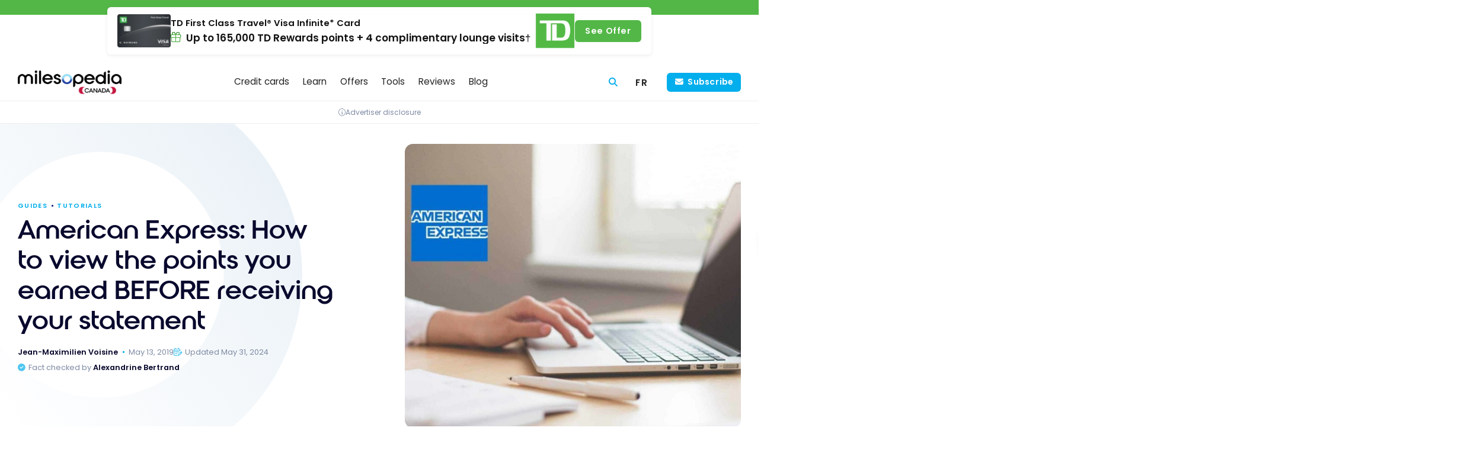

--- FILE ---
content_type: text/html; charset=UTF-8
request_url: https://milesopedia.com/en/guide/tutorials/statement-online/
body_size: 28225
content:
<!doctype html>
<html lang="en-CA">
<head>
	<meta charset="UTF-8">
	<meta name="viewport" content="width=device-width, initial-scale=1, maximum-scale=1">
	<link rel="profile" href="https://gmpg.org/xfn/11">

	
<!-- Preload fonts -->
<link rel="preload" href="https://milesopedia.com/wp-content/themes/milesopedia/libs/fonts/roie/roie.woff2" as="font" type="font/woff2" crossorigin>
<link rel="preload" href="https://milesopedia.com/wp-content/themes/milesopedia/libs/fonts/poppins/poppins-v20-latin-300.woff2" as="font" type="font/woff2" crossorigin>
<link rel="preload" href="https://milesopedia.com/wp-content/themes/milesopedia/libs/fonts/poppins/poppins-v20-latin-600.woff2" as="font" type="font/woff2" crossorigin>
<link rel="preload" href="https://milesopedia.com/wp-content/themes/milesopedia/libs/fonts/poppins/poppins-v20-latin-regular.woff2" as="font" type="font/woff2" crossorigin>
	    <script type="text/javascript">
        // Check if Didomi is ready, if not set up the callback stack
        window.didomiOnReady = window.didomiOnReady || [];

        // Push a function into didomiOnReady array that gets called when Didomi is ready
        window.didomiOnReady.push(function (Didomi) {

            // Check if user consent is required using Didomi's isRegulationApplied() method
            var isRegulationApplied = Didomi.isRegulationApplied('gdpr');
            //console.log('isRegulationApplied:'+isRegulationApplied);

            // If consent is required, create the consent link and insert it into the webpage
            if (isRegulationApplied) {
                // Get the PHP variable 'consent_link_label' and make it available in JavaScript
                let consent_link_label = 'Consent choices';

                // Construct the HTML for the consent link using a template literal for string interpolation
                let html_link = `<a href="javascript:Didomi.preferences.show()">${consent_link_label}</a>`;

                // Define a function to update the HTML of the '#didomi-pop-link' element
                function updateElement() {
                    var el = document.getElementById('didomi-pop-link');
                    // Check if element exists then update its innerHTML
                    if (el) {
                        el.innerHTML = html_link;
                    }
                }

                // Check the document's readyState.
                // If it's 'loading', add a 'DOMContentLoaded' event listener
                // to update the element once the DOM is fully loaded
                // If it's not 'loading', update the element right away
                if (document.readyState === 'loading') {
                    document.addEventListener('DOMContentLoaded', updateElement);
                } else {
                    updateElement(); // DOM is already loaded
                }
            }
        });
    </script>
    	<script type="application/ld+json">
		{
    "@context": "https:\/\/schema.org\/",
    "@type": "BreadcrumbList",
    "itemListElement": [
        {
            "@type": "ListItem",
            "position": 1,
            "name": "Home",
            "item": "https:\/\/milesopedia.com\/en\/"
        },
        {
            "@type": "ListItem",
            "position": 2,
            "name": "Tutorials",
            "item": "https:\/\/milesopedia.com\/en\/guide\/tutorials\/"
        },
        {
            "@type": "ListItem",
            "position": 3,
            "name": "American Express: How to view the points you earned BEFORE receiving your statement"
        }
    ]
}	</script>
	<meta name='robots' content='index, follow, max-image-preview:large, max-snippet:-1, max-video-preview:-1' />
<link rel="alternate" hreflang="en-ca" href="https://milesopedia.com/en/guide/tutorials/statement-online/" />
<link rel="alternate" hreflang="fr-ca" href="https://milesopedia.com/guides/tutoriels/releve-ligne/" />
<link rel="alternate" hreflang="x-default" href="https://milesopedia.com/guides/tutoriels/releve-ligne/" />
<script type="didomi/javascript" data-vendor="c:microsoft-YMcndbWB" data-purposes="improve_products">
    (function(c,l,a,r,i,t,y){
        c[a]=c[a]||function(){(c[a].q=c[a].q||[]).push(arguments)};
        t=l.createElement(r);t.async=1;t.src="https://www.clarity.ms/tag/"+i;
        y=l.getElementsByTagName(r)[0];y.parentNode.insertBefore(t,y);
    })(window, document, "clarity", "script", "5fw9uzzd01");
</script><script type="text/javascript">window.gdprAppliesGlobally=true;(function(){function n(e){if(!window.frames[e]){if(document.body&&document.body.firstChild){var t=document.body;var r=document.createElement("iframe");r.style.display="none";r.name=e;r.title=e;t.insertBefore(r,t.firstChild)}else{setTimeout(function(){n(e)},5)}}}function e(r,i,o,c,s){function e(e,t,r,n){if(typeof r!=="function"){return}if(!window[i]){window[i]=[]}var a=false;if(s){a=s(e,n,r)}if(!a){window[i].push({command:e,version:t,callback:r,parameter:n})}}e.stub=true;e.stubVersion=2;function t(n){if(!window[r]||window[r].stub!==true){return}if(!n.data){return}var a=typeof n.data==="string";var e;try{e=a?JSON.parse(n.data):n.data}catch(t){return}if(e[o]){var i=e[o];window[r](i.command,i.version,function(e,t){var r={};r[c]={returnValue:e,success:t,callId:i.callId};n.source.postMessage(a?JSON.stringify(r):r,"*")},i.parameter)}}if(typeof window[r]!=="function"){window[r]=e;if(window.addEventListener){window.addEventListener("message",t,false)}else{window.attachEvent("onmessage",t)}}}e("__tcfapi","__tcfapiBuffer","__tcfapiCall","__tcfapiReturn");n("__tcfapiLocator");(function(e,t){var r=document.createElement("link");r.rel="preconnect";r.as="script";var n=document.createElement("link");n.rel="dns-prefetch";n.as="script";var a=document.createElement("link");a.rel="preload";a.as="script";var i=document.createElement("script");i.id="spcloader";i.type="text/javascript";i["async"]=true;i.charset="utf-8";var o="https://sdk.privacy-center.org/"+e+"/loader.js?target_type=notice&target="+t;r.href="https://sdk.privacy-center.org/";n.href="https://sdk.privacy-center.org/";a.href=o;i.src=o;var c=document.getElementsByTagName("script")[0];c.parentNode.insertBefore(r,c);c.parentNode.insertBefore(n,c);c.parentNode.insertBefore(a,c);c.parentNode.insertBefore(i,c)})("2d5ea788-2eb9-4c4a-9e30-1b1446fd8fc3","JqzVCby8")})();</script><!-- Google Tag Manager -->
<script type="text/javascript">(function(w,d,s,l,i){w[l]=w[l]||[];w[l].push({'gtm.start':
    new Date().getTime(),event:'gtm.js'});var f=d.getElementsByTagName(s)[0],
    j=d.createElement(s),dl=l!='dataLayer'?'&l='+l:'';j.async=true;j.src=
    'https://www.googletagmanager.com/gtm.js?id='+i+dl;f.parentNode.insertBefore(j,f);
    })(window,document,'script','dataLayer','GTM-KMNM76');</script>
    <!-- End Google Tag Manager --><script async type="application/javascript"
        src="https://news.google.com/swg/js/v1/swg-basic.js"></script>
<script>
  (self.SWG_BASIC = self.SWG_BASIC || []).push( basicSubscriptions => {
    basicSubscriptions.init({
      type: "NewsArticle",
      isPartOfType: ["Product"],
      isPartOfProductId: "CAow5JnVCw:openaccess",
      clientOptions: { theme: "light", lang: "fr-CA" },
    });
  });
</script><script async type="didomi/javascript" data-vendor="c:klaviyo-UFqjkXWe" src="https://static.klaviyo.com/onsite/js/klaviyo.js?company_id=TW7XF4"></script>
	<!-- This site is optimized with the Yoast SEO Premium plugin v26.6 (Yoast SEO v26.6) - https://yoast.com/wordpress/plugins/seo/ -->
	<title>American Express: How to view the points you earned BEFORE receiving your statement | Milesopedia</title>
	<meta name="description" content="Check out our tutorial on how to view the American Express credit card points you earned in Canada." />
	<link rel="canonical" href="https://milesopedia.com/en/guide/tutorials/statement-online/" />
	<meta property="og:locale" content="en_US" />
	<meta property="og:type" content="article" />
	<meta property="og:title" content="American Express: How to view the points you earned BEFORE receiving your statement" />
	<meta property="og:description" content="Check out our tutorial on how to view the American Express credit card points you earned in Canada." />
	<meta property="og:url" content="https://milesopedia.com/en/guide/tutorials/statement-online/" />
	<meta property="og:site_name" content="Milesopedia" />
	<meta property="article:publisher" content="https://www.facebook.com/milesopedia" />
	<meta property="article:author" content="https://www.facebook.com/milesopedia" />
	<meta property="article:published_time" content="2019-05-14T00:00:00+00:00" />
	<meta property="article:modified_time" content="2024-05-31T18:02:51+00:00" />
	<meta property="og:image" content="https://milesopedia.com/wp-content/uploads/2019/05/featured-amex-mac.jpg" />
	<meta property="og:image:width" content="2048" />
	<meta property="og:image:height" content="1075" />
	<meta property="og:image:type" content="image/jpeg" />
	<meta name="author" content="Jean-Maximilien Voisine" />
	<meta name="twitter:card" content="summary_large_image" />
	<meta name="twitter:creator" content="@milesopedia" />
	<meta name="twitter:site" content="@milesopedia" />
	<meta name="twitter:label1" content="Written by" />
	<meta name="twitter:data1" content="Jean-Maximilien Voisine" />
	<meta name="twitter:label2" content="Est. reading time" />
	<meta name="twitter:data2" content="4 minutes" />
	<script type="application/ld+json" class="yoast-schema-graph">{"@context":"https://schema.org","@graph":[{"@type":"Article","@id":"https://milesopedia.com/en/guide/tutorials/statement-online/#article","isPartOf":{"@id":"https://milesopedia.com/en/guide/tutorials/statement-online/"},"author":{"name":"Jean-Maximilien Voisine","@id":"https://milesopedia.com/en/#/schema/person/910fb721150b290316f16836cc905cad"},"headline":"American Express: How to view the points you earned BEFORE receiving your statement","datePublished":"2019-05-14T00:00:00+00:00","dateModified":"2024-05-31T18:02:51+00:00","mainEntityOfPage":{"@id":"https://milesopedia.com/en/guide/tutorials/statement-online/"},"wordCount":808,"commentCount":0,"publisher":{"@id":"https://milesopedia.com/en/#organization"},"image":{"@id":"https://milesopedia.com/en/guide/tutorials/statement-online/#primaryimage"},"thumbnailUrl":"https://milesopedia.com/wp-content/uploads/2019/05/featured-amex-mac.jpg","articleSection":["Tutorials"],"inLanguage":"en-CA","potentialAction":[{"@type":"CommentAction","name":"Comment","target":["https://milesopedia.com/en/guide/tutorials/statement-online/#respond"]}]},{"@type":"WebPage","@id":"https://milesopedia.com/en/guide/tutorials/statement-online/","url":"https://milesopedia.com/en/guide/tutorials/statement-online/","name":"American Express: How to view the points you earned BEFORE receiving your statement | Milesopedia","isPartOf":{"@id":"https://milesopedia.com/en/#website"},"primaryImageOfPage":{"@id":"https://milesopedia.com/en/guide/tutorials/statement-online/#primaryimage"},"image":{"@id":"https://milesopedia.com/en/guide/tutorials/statement-online/#primaryimage"},"thumbnailUrl":"https://milesopedia.com/wp-content/uploads/2019/05/featured-amex-mac.jpg","datePublished":"2019-05-14T00:00:00+00:00","dateModified":"2024-05-31T18:02:51+00:00","description":"Check out our tutorial on how to view the American Express credit card points you earned in Canada.","inLanguage":"en-CA","potentialAction":[{"@type":"ReadAction","target":["https://milesopedia.com/en/guide/tutorials/statement-online/"]}]},{"@type":"ImageObject","inLanguage":"en-CA","@id":"https://milesopedia.com/en/guide/tutorials/statement-online/#primaryimage","url":"https://milesopedia.com/wp-content/uploads/2019/05/featured-amex-mac.jpg","contentUrl":"https://milesopedia.com/wp-content/uploads/2019/05/featured-amex-mac.jpg","width":2048,"height":1075,"caption":"featured amex mac"},{"@type":"WebSite","@id":"https://milesopedia.com/en/#website","url":"https://milesopedia.com/en/","name":"Milesopedia","description":"Loyalty Programs and Credit Cards in Canada","publisher":{"@id":"https://milesopedia.com/en/#organization"},"potentialAction":[{"@type":"SearchAction","target":{"@type":"EntryPoint","urlTemplate":"https://milesopedia.com/en/?s={search_term_string}"},"query-input":{"@type":"PropertyValueSpecification","valueRequired":true,"valueName":"search_term_string"}}],"inLanguage":"en-CA"},{"@type":"Organization","@id":"https://milesopedia.com/en/#organization","name":"Milesopedia Canada","alternateName":"Milesopedia","url":"https://milesopedia.com/en/","logo":{"@type":"ImageObject","inLanguage":"en-CA","@id":"https://milesopedia.com/en/#/schema/logo/image/","url":"https://milesopedia.com/wp-content/uploads/2023/01/MILESOPEDIA-logo-cmjn-black-V3@4x.png","contentUrl":"https://milesopedia.com/wp-content/uploads/2023/01/MILESOPEDIA-logo-cmjn-black-V3@4x.png","width":1600,"height":261,"caption":"Milesopedia Canada"},"image":{"@id":"https://milesopedia.com/en/#/schema/logo/image/"},"sameAs":["https://www.facebook.com/milesopedia","https://x.com/milesopedia","https://www.linkedin.com/company/milesopedia","https://www.tiktok.com/@milesopedia","https://www.youtube.com/milesopedia"]},{"@type":"Person","@id":"https://milesopedia.com/en/#/schema/person/910fb721150b290316f16836cc905cad","name":"Jean-Maximilien Voisine","image":{"@type":"ImageObject","inLanguage":"en-CA","@id":"https://milesopedia.com/en/#/schema/person/image/","url":"https://milesopedia.com/wp-content/uploads/2024/12/Photo-Profil-rond-Jean-Maximilien-200x200.png","contentUrl":"https://milesopedia.com/wp-content/uploads/2024/12/Photo-Profil-rond-Jean-Maximilien-200x200.png","caption":"Jean-Maximilien Voisine"},"description":"Jean-Maximilien Voisine est le Président et Fondateur de Milesopedia, et l’un des experts les plus reconnus en matière de programmes de récompenses, de cartes de crédit et de voyage au Canada, en France et aux États-Unis. Âgé de 40 ans et père de deux enfants, il a exploré plus de 100 pays, dont la moitié en famille avec sa conjointe Audrey. Spécialiste des programmes de fidélité comme Aéroplan, Points-Privilèges d’American Express et Marriott Bonvoy, Jean-Maximilien aide les voyageurs à maximiser leurs avantages et à transformer leurs points en expériences mémorables. Sa mission : permettre à chacun de voyager mieux et plus intelligemment en Amérique du Nord et en Europe.","sameAs":["https://milesopedia.com","https://www.facebook.com/milesopedia","https://instagram.com/milesopedia","https://www.linkedin.com/company/milesopedia","https://x.com/milesopedia","https://www.youtube.com/milesopedia"],"knowsAbout":["Credit Cards"],"knowsLanguage":["English","French"],"jobTitle":"Founding President","worksFor":"Milesopedia","url":"https://milesopedia.com/en/author/jean-maximilien/"}]}</script>
	<!-- / Yoast SEO Premium plugin. -->



<link rel="alternate" type="application/rss+xml" title="Milesopedia &raquo; Feed" href="https://milesopedia.com/en/feed/" />
<link rel="alternate" type="application/rss+xml" title="Milesopedia &raquo; Comments Feed" href="https://milesopedia.com/en/comments/feed/" />
<link rel="alternate" type="application/rss+xml" title="Milesopedia &raquo; American Express: How to view the points you earned BEFORE receiving your statement Comments Feed" href="https://milesopedia.com/en/guide/tutorials/statement-online/feed/" />
<link rel="alternate" title="oEmbed (JSON)" type="application/json+oembed" href="https://milesopedia.com/en/wp-json/oembed/1.0/embed?url=https%3A%2F%2Fmilesopedia.com%2Fen%2Fguide%2Ftutorials%2Fstatement-online%2F" />
<link rel="alternate" title="oEmbed (XML)" type="text/xml+oembed" href="https://milesopedia.com/en/wp-json/oembed/1.0/embed?url=https%3A%2F%2Fmilesopedia.com%2Fen%2Fguide%2Ftutorials%2Fstatement-online%2F&#038;format=xml" />
<!-- milesopedia.com is managing ads with Advanced Ads 2.0.14 – https://wpadvancedads.com/ --><!--noptimize--><script id="miles-ready">
			window.advanced_ads_ready=function(e,a){a=a||"complete";var d=function(e){return"interactive"===a?"loading"!==e:"complete"===e};d(document.readyState)?e():document.addEventListener("readystatechange",(function(a){d(a.target.readyState)&&e()}),{once:"interactive"===a})},window.advanced_ads_ready_queue=window.advanced_ads_ready_queue||[];		</script>
		<!--/noptimize--><style id='wp-img-auto-sizes-contain-inline-css' type='text/css'>
img:is([sizes=auto i],[sizes^="auto," i]){contain-intrinsic-size:3000px 1500px}
/*# sourceURL=wp-img-auto-sizes-contain-inline-css */
</style>
<link rel='stylesheet' id='miles-normalize-css' href='https://milesopedia.com/wp-content/themes/milesopedia/libs/normalizecss/normalize.min.css?ver=8.0.1' type='text/css' media='all' />
<link rel='stylesheet' id='miles-font-face-css' href='https://milesopedia.com/wp-content/themes/milesopedia/css/font-face.css?ver=2025-12-10-2' type='text/css' media='all' />
<link rel='stylesheet' id='miles-vars-css' href='https://milesopedia.com/wp-content/themes/milesopedia/css/vars.css?ver=2025-12-10-2' type='text/css' media='all' />
<style id='wp-emoji-styles-inline-css' type='text/css'>

	img.wp-smiley, img.emoji {
		display: inline !important;
		border: none !important;
		box-shadow: none !important;
		height: 1em !important;
		width: 1em !important;
		margin: 0 0.07em !important;
		vertical-align: -0.1em !important;
		background: none !important;
		padding: 0 !important;
	}
/*# sourceURL=wp-emoji-styles-inline-css */
</style>
<style id='classic-theme-styles-inline-css' type='text/css'>
/*! This file is auto-generated */
.wp-block-button__link{color:#fff;background-color:#32373c;border-radius:9999px;box-shadow:none;text-decoration:none;padding:calc(.667em + 2px) calc(1.333em + 2px);font-size:1.125em}.wp-block-file__button{background:#32373c;color:#fff;text-decoration:none}
/*# sourceURL=/wp-includes/css/classic-themes.min.css */
</style>
<link rel='stylesheet' id='milesgutenberg-styles-css' href='https://milesopedia.com/wp-content/plugins/miles_gutenberg/build/assets/main.b115e7e9587b186fb98c.css?ver=1.2.11' type='text/css' media='all' />
<link rel='stylesheet' id='wpml-legacy-horizontal-list-0-css' href='https://milesopedia.com/wp-content/plugins/sitepress-multilingual-cms/templates/language-switchers/legacy-list-horizontal/style.min.css?ver=1' type='text/css' media='all' />
<link rel='stylesheet' id='wpml-menu-item-0-css' href='https://milesopedia.com/wp-content/plugins/sitepress-multilingual-cms/templates/language-switchers/menu-item/style.min.css?ver=1' type='text/css' media='all' />
<link rel='stylesheet' id='miles-compare-bin-css' href='https://milesopedia.com/wp-content/themes/milesopedia/css/compare/compare-bin.css?ver=1767219774' type='text/css' media='all' />
<link rel='stylesheet' id='miles-compare-bin-toggle-css' href='https://milesopedia.com/wp-content/themes/milesopedia/css/compare/compare-bin-toggle.css?ver=1767219774' type='text/css' media='all' />
<link rel='stylesheet' id='miles-compare-header-css' href='https://milesopedia.com/wp-content/themes/milesopedia/css/compare/compare-header.css?ver=1767219774' type='text/css' media='all' />
<link rel='stylesheet' id='miles-style-css' href='https://milesopedia.com/wp-content/themes/milesopedia/css/style.css?ver=2025-12-10-2' type='text/css' media='all' />
<link rel='stylesheet' id='miles-footer-css' href='https://milesopedia.com/wp-content/themes/milesopedia/css/footer.css?ver=2025-12-10-2' type='text/css' media='all' />
<link rel='stylesheet' id='miles-post-preview-css' href='https://milesopedia.com/wp-content/themes/milesopedia/css/posts/post-preview.css?ver=2025-12-10-2' type='text/css' media='all' />
<link rel='stylesheet' id='miles-fa-css' href='https://milesopedia.com/wp-content/themes/milesopedia/libs/fontawesome/css/fontawesome.min.css?ver=6.5.2-pro' type='text/css' media='all' />
<link rel='stylesheet' id='miles-fa-light-css' href='https://milesopedia.com/wp-content/themes/milesopedia/libs/fontawesome/css/light.min.css?ver=6.5.2-pro' type='text/css' media='all' />
<link rel='stylesheet' id='miles-fa-solid-css' href='https://milesopedia.com/wp-content/themes/milesopedia/libs/fontawesome/css/solid.min.css?ver=6.5.2-pro' type='text/css' media='all' />
<link rel='stylesheet' id='miles-fa-brands-css' href='https://milesopedia.com/wp-content/themes/milesopedia/libs/fontawesome/css/brands.min.css?ver=6.5.2-pro' type='text/css' media='all' />
<link rel='stylesheet' id='miles-fa-custom-shims-css' href='https://milesopedia.com/wp-content/themes/milesopedia/css/fa-custom-shims.css?ver=2025-12-10-2' type='text/css' media='all' />
<link rel='stylesheet' id='miles-typography-css' href='https://milesopedia.com/wp-content/themes/milesopedia/css/typography.css?ver=2025-12-10-2' type='text/css' media='all' />
<link rel='stylesheet' id='miles-buttons-css' href='https://milesopedia.com/wp-content/themes/milesopedia/css/buttons.css?ver=2025-12-10-2' type='text/css' media='all' />
<link rel='stylesheet' id='miles-structure-css' href='https://milesopedia.com/wp-content/themes/milesopedia/css/structure.css?ver=2025-12-10-2' type='text/css' media='all' />
<link rel='stylesheet' id='miles-post-grid-css' href='https://milesopedia.com/wp-content/themes/milesopedia/css/posts/post-grid.css?ver=2025-12-10-2' type='text/css' media='all' />
<link rel='stylesheet' id='miles-sidebar-css' href='https://milesopedia.com/wp-content/themes/milesopedia/css/sidebar.css?ver=2025-12-10-2' type='text/css' media='all' />
<link rel='stylesheet' id='miles-page-css' href='https://milesopedia.com/wp-content/themes/milesopedia/css/page.css?ver=2025-12-10-2' type='text/css' media='all' />
<link rel='stylesheet' id='miles-notification-bar-css' href='https://milesopedia.com/wp-content/themes/milesopedia/css/components/notification-bar.css?ver=2025-12-10-2' type='text/css' media='all' />
<style id='miles-notification-bar-inline-css' type='text/css'>
	:root {
		--notification--color: #53b747;
		--notification--color-btn: #53b747;
	}
/*# sourceURL=miles-notification-bar-inline-css */
</style>
<link rel='stylesheet' id='miles-branding-elements-css' href='https://milesopedia.com/wp-content/themes/milesopedia/css/components/branding-elements.css?ver=2025-12-10-2' type='text/css' media='all' />
<link rel='stylesheet' id='miles-didomi-css' href='https://milesopedia.com/wp-content/themes/milesopedia/css/components/didomi.css?ver=2025-12-10-2' type='text/css' media='all' />
<link rel='stylesheet' id='miles-back-to-top-css' href='https://milesopedia.com/wp-content/themes/milesopedia/css/components/back-to-top.css?ver=2025-12-10-2' type='text/css' media='all' />
<link rel='stylesheet' id='miles-dialog-tooltip-css' href='https://milesopedia.com/wp-content/themes/milesopedia/css/components/dialog-tooltip.css?ver=2025-12-10-2' type='text/css' media='all' />
<link rel='stylesheet' id='miles-header-css' href='https://milesopedia.com/wp-content/themes/milesopedia/css/header/header.css?ver=2025-12-10-2' type='text/css' media='all' />
<link rel='stylesheet' id='miles-header-mobile-css' href='https://milesopedia.com/wp-content/themes/milesopedia/css/header/header-mobile.css?ver=2025-12-10-2' type='text/css' media='screen and (max-width: 767px)' />
<link rel='stylesheet' id='miles-header-tablet-css' href='https://milesopedia.com/wp-content/themes/milesopedia/css/header/header-tablet.css?ver=2025-12-10-2' type='text/css' media='screen and (min-width: 768px)' />
<link rel='stylesheet' id='miles-header-desktop-css' href='https://milesopedia.com/wp-content/themes/milesopedia/css/header/header-desktop.css?ver=2025-12-10-2' type='text/css' media='screen and (min-width: 1024px)' />
<link rel='stylesheet' id='miles-header-nav-css' href='https://milesopedia.com/wp-content/themes/milesopedia/css/header-nav/header-nav.css?ver=2025-12-10-2' type='text/css' media='all' />
<link rel='stylesheet' id='miles-header-nav-mobile-css' href='https://milesopedia.com/wp-content/themes/milesopedia/css/header-nav/header-nav-mobile.css?ver=2025-12-10-2' type='text/css' media='screen and (max-width: 767px)' />
<link rel='stylesheet' id='miles-header-nav-tablet-css' href='https://milesopedia.com/wp-content/themes/milesopedia/css/header-nav/header-nav-tablet.css?ver=2025-12-10-2' type='text/css' media='screen and (min-width: 768px)' />
<link rel='stylesheet' id='miles-header-nav-desktop-css' href='https://milesopedia.com/wp-content/themes/milesopedia/css/header-nav/header-nav-desktop.css?ver=2025-12-10-2' type='text/css' media='screen and (min-width: 1024px)' />
<link rel='stylesheet' id='miles-cards-mobile-css' href='https://milesopedia.com/wp-content/themes/milesopedia/css/cards/cards-mobile.css?ver=2025-12-10-2' type='text/css' media='screen and (max-width: 767px)' />
<link rel='stylesheet' id='miles-tooltip-css' href='https://milesopedia.com/wp-content/themes/milesopedia/css/components/tooltip.css?ver=2025-12-10-2' type='text/css' media='all' />
<link rel='stylesheet' id='miles-cards-css' href='https://milesopedia.com/wp-content/themes/milesopedia/css/cards/cards.css?ver=2025-12-10-2' type='text/css' media='all' />
<link rel='stylesheet' id='miles-cards-tablet-css' href='https://milesopedia.com/wp-content/themes/milesopedia/css/cards/cards-tablet.css?ver=2025-12-10-2' type='text/css' media='screen and (min-width: 768px)' />
<link rel='stylesheet' id='miles-cards-desktop-css' href='https://milesopedia.com/wp-content/themes/milesopedia/css/cards/cards-desktop.css?ver=2025-12-10-2' type='text/css' media='screen and (min-width: 1024px)' />
<link rel='stylesheet' id='miles-cards-list-css' href='https://milesopedia.com/wp-content/themes/milesopedia/css/cards/cards-list.css?ver=2025-12-10-2' type='text/css' media='all' />
<link rel='stylesheet' id='miles-cards-compare-v-css' href='https://milesopedia.com/wp-content/themes/milesopedia/css/cards/cards-compare-v.css?ver=2025-12-10-2' type='text/css' media='all' />
<link rel='stylesheet' id='miles-cards-swiper-css' href='https://milesopedia.com/wp-content/themes/milesopedia/css/cards/cards-swiper.css?ver=2025-12-10-2' type='text/css' media='all' />
<link rel='stylesheet' id='miles-sponsored-css' href='https://milesopedia.com/wp-content/themes/milesopedia/css/components/sponsored.css?ver=2025-12-10-2' type='text/css' media='all' />
<link rel='stylesheet' id='miles-banks-css' href='https://milesopedia.com/wp-content/themes/milesopedia/css/banks/banks.css?ver=2025-12-10-2' type='text/css' media='all' />
<link rel='stylesheet' id='miles-tabs-css' href='https://milesopedia.com/wp-content/themes/milesopedia/css/components/tabs.css?ver=2025-12-10-2' type='text/css' media='all' />
<link rel='stylesheet' id='miles-newsletter-css' href='https://milesopedia.com/wp-content/themes/milesopedia/css/components/newsletter.css?ver=2025-12-10-2' type='text/css' media='all' />
<link rel='stylesheet' id='miles-message-box-css' href='https://milesopedia.com/wp-content/themes/milesopedia/css/components/message-box.css?ver=2025-12-10-2' type='text/css' media='all' />
<link rel='stylesheet' id='miles-blockquotes-css' href='https://milesopedia.com/wp-content/themes/milesopedia/css/components/blockquotes.css?ver=2025-12-10-2' type='text/css' media='all' />
<link rel='stylesheet' id='miles-issuer-link-css' href='https://milesopedia.com/wp-content/themes/milesopedia/css/components/issuer-link.css?ver=2025-12-10-2' type='text/css' media='all' />
<link rel='stylesheet' id='miles-brand-scheme-css' href='https://milesopedia.com/wp-content/themes/milesopedia/css/brand_scheme.css?ver=1751292583' type='text/css' media='all' />
<link rel='stylesheet' id='js_composer_front-css' href='https://milesopedia.com/wp-content/plugins/js_composer/assets/css/js_composer.min.css?ver=8.7.2' type='text/css' media='all' />
<link rel='stylesheet' id='miles-entry-header-css' href='https://milesopedia.com/wp-content/themes/milesopedia/css/entry-header.css?ver=2025-12-10-2' type='text/css' media='all' />
<link rel='stylesheet' id='miles-faq-css' href='https://milesopedia.com/wp-content/themes/milesopedia/css/components/faq.css?ver=2025-12-10-2' type='text/css' media='all' />
<link rel='stylesheet' id='miles-post-css' href='https://milesopedia.com/wp-content/themes/milesopedia/css/posts/post.css?ver=2025-12-10-2' type='text/css' media='all' />
<link rel='stylesheet' id='miles-author-css' href='https://milesopedia.com/wp-content/themes/milesopedia/css/author.css?ver=2025-12-10-2' type='text/css' media='all' />
<link rel='stylesheet' id='miles-wpbakery-css' href='https://milesopedia.com/wp-content/themes/milesopedia/css/wpbakery.css?ver=2025-12-10-2' type='text/css' media='all' />
<link rel='stylesheet' id='miles-card-used-css' href='https://milesopedia.com/wp-content/themes/milesopedia/css/cards/card-used.css?ver=2025-12-10-2' type='text/css' media='all' />
<link rel='stylesheet' id='miles-card-featured-css' href='https://milesopedia.com/wp-content/themes/milesopedia/css/cards/card-featured.css?ver=2025-12-10-2' type='text/css' media='all' />
<link rel='stylesheet' id='miles-tags-css' href='https://milesopedia.com/wp-content/themes/milesopedia/css/components/tags.css?ver=2025-12-10-2' type='text/css' media='all' />
<link rel='stylesheet' id='miles-post-specs-css' href='https://milesopedia.com/wp-content/themes/milesopedia/css/posts/post-specs.css?ver=2025-12-10-2' type='text/css' media='all' />
<link rel='stylesheet' id='miles-affiliate-cta-css' href='https://milesopedia.com/wp-content/themes/milesopedia/css/components/affiliate-cta.css?ver=2025-12-10-2' type='text/css' media='all' />
<link rel='stylesheet' id='miles-toc-css' href='https://milesopedia.com/wp-content/themes/milesopedia/css/components/toc.css?ver=2025-12-10-2' type='text/css' media='all' />
<link rel='stylesheet' id='miles-klaviyo-css-css' href='https://milesopedia.com/wp-content/plugins/miles_klaviyo/build/assets/main.css?ver=327207dd' type='text/css' media='all' />
<link rel='stylesheet' id='wppb_stylesheet-css' href='https://milesopedia.com/wp-content/plugins/profile-builder/assets/css/style-front-end.css?ver=3.15.1' type='text/css' media='all' />
<script type="text/javascript" src="https://milesopedia.com/wp-includes/js/jquery/jquery.min.js?ver=3.7.1" id="jquery-core-js"></script>
<script type="text/javascript" src="https://milesopedia.com/wp-includes/js/jquery/jquery-migrate.min.js?ver=3.4.1" id="jquery-migrate-js"></script>
<script type="text/javascript" id="advanced-ads-advanced-js-js-extra">
/* <![CDATA[ */
var advads_options = {"blog_id":"1","privacy":{"enabled":true,"custom-cookie-name":"","custom-cookie-value":"","consent-method":"iab_tcf_20","state":"unknown"}};
//# sourceURL=advanced-ads-advanced-js-js-extra
/* ]]> */
</script>
<script type="text/javascript" src="https://milesopedia.com/wp-content/plugins/advanced-ads/public/assets/js/advanced.min.js?ver=2.0.14" id="advanced-ads-advanced-js-js"></script>
<script type="text/javascript" id="advanced_ads_pro/visitor_conditions-js-extra">
/* <![CDATA[ */
var advanced_ads_pro_visitor_conditions = {"referrer_cookie_name":"advanced_ads_pro_visitor_referrer","referrer_exdays":"365","page_impr_cookie_name":"advanced_ads_page_impressions","page_impr_exdays":"3650"};
//# sourceURL=advanced_ads_pro%2Fvisitor_conditions-js-extra
/* ]]> */
</script>
<script type="text/javascript" src="https://milesopedia.com/wp-content/plugins/advanced-ads-pro/modules/advanced-visitor-conditions/inc/conditions.min.js?ver=3.0.8" id="advanced_ads_pro/visitor_conditions-js"></script>
<script></script><link rel="https://api.w.org/" href="https://milesopedia.com/en/wp-json/" /><link rel="alternate" title="JSON" type="application/json" href="https://milesopedia.com/en/wp-json/wp/v2/posts/136282" /><link rel="EditURI" type="application/rsd+xml" title="RSD" href="https://milesopedia.com/xmlrpc.php?rsd" />
<meta name="generator" content="WordPress 6.9" />
<link rel='shortlink' href='https://milesopedia.com/en/?p=136282' />
<meta name="generator" content="WPML ver:4.8.6 stt:1,4;" />
	<script type="text/javascript">    var milesRESTEndpoints = {};</script>
	<link rel="preload" href="https://wct-2.com/wct.js?type=session" as="script"><script type="text/javascript" data-ezscrex="false" async>(function(w, c, t, u) {
    w._wct = w._wct || {}; w._wct = u;
    var s = c.createElement(t);
    s.type = 'text/javascript'; s.async = true; s.src = 'https://wct-2.com/wct.js?type=session';
    var r = c.getElementsByTagName(t)[0];
    r.parentNode.insertBefore(s, r);
}(window, document, 'script', {
    'uid' : 'auTasK',
    'google_tracking_id' : 'UA-66385069-1',
    'redirect_through' : 'https://milesopedia.com/go',
    'proxy' : 'https://wct-2.com',
    'auto_tagging' : true
}));</script><link rel="pingback" href="https://milesopedia.com/xmlrpc.php">		<script type="text/javascript">
			var advadsCfpQueue = [];
			var advadsCfpAd = function( adID ) {
				if ( 'undefined' === typeof advadsProCfp ) {
					advadsCfpQueue.push( adID )
				} else {
					advadsProCfp.addElement( adID )
				}
			}
		</script>
		<meta name="generator" content="Powered by WPBakery Page Builder - drag and drop page builder for WordPress."/>
<link rel="icon" href="https://milesopedia.com/wp-content/uploads/2025/02/cropped-Milesopedia-favicon-32x32.png" sizes="32x32" />
<link rel="icon" href="https://milesopedia.com/wp-content/uploads/2025/02/cropped-Milesopedia-favicon-192x192.png" sizes="192x192" />
<link rel="apple-touch-icon" href="https://milesopedia.com/wp-content/uploads/2025/02/cropped-Milesopedia-favicon-180x180.png" />
<meta name="msapplication-TileImage" content="https://milesopedia.com/wp-content/uploads/2025/02/cropped-Milesopedia-favicon-270x270.png" />
	<script>
        (function($) {
            $(function() {
                if ('object' !== typeof FWP) {
                    return;
                }
                FWP.hooks.addAction('facetwp/loaded', function() {
                    let card_best_for_label = $( '.facetwp-facet-card_best_for .fs-label' );
                    if ( $(card_best_for_label).text() == 'Any') {
                        $(card_best_for_label).text( 'Any' );
                    }
                    let card_network_label = $( '.facetwp-facet-card_network .fs-label' );
                    //console.log('!!! card_network_label:'+card_network_label);
                    if ( $(card_network_label).text() == 'Any') {
                        $(card_network_label).text( 'Any' );
                    }
                    //console.log('!!!!'); console.log(card_best_for_label);
                }, 100 );
            });
        })(jQuery);
	</script>
<style type="text/css" data-type="vc_shortcodes-default-css">.vc_do_custom_heading{margin-bottom:0.625rem;margin-top:0;}.vc_do_custom_heading{margin-bottom:0.625rem;margin-top:0;}.vc_do_custom_heading{margin-bottom:0.625rem;margin-top:0;}.vc_do_custom_heading{margin-bottom:0.625rem;margin-top:0;}.vc_do_message{padding-top:1em;padding-bottom:1em;padding-right:1em;padding-left:4em;margin-bottom:22px;}.vc_do_message{padding-top:1em;padding-bottom:1em;padding-right:1em;padding-left:4em;margin-bottom:22px;}</style><noscript><style> .wpb_animate_when_almost_visible { opacity: 1; }</style></noscript><style id='global-styles-inline-css' type='text/css'>
:root{--wp--preset--aspect-ratio--square: 1;--wp--preset--aspect-ratio--4-3: 4/3;--wp--preset--aspect-ratio--3-4: 3/4;--wp--preset--aspect-ratio--3-2: 3/2;--wp--preset--aspect-ratio--2-3: 2/3;--wp--preset--aspect-ratio--16-9: 16/9;--wp--preset--aspect-ratio--9-16: 9/16;--wp--preset--color--black: #000000;--wp--preset--color--cyan-bluish-gray: #abb8c3;--wp--preset--color--white: #ffffff;--wp--preset--color--pale-pink: #f78da7;--wp--preset--color--vivid-red: #cf2e2e;--wp--preset--color--luminous-vivid-orange: #ff6900;--wp--preset--color--luminous-vivid-amber: #fcb900;--wp--preset--color--light-green-cyan: #7bdcb5;--wp--preset--color--vivid-green-cyan: #00d084;--wp--preset--color--pale-cyan-blue: #8ed1fc;--wp--preset--color--vivid-cyan-blue: #0693e3;--wp--preset--color--vivid-purple: #9b51e0;--wp--preset--gradient--vivid-cyan-blue-to-vivid-purple: linear-gradient(135deg,rgb(6,147,227) 0%,rgb(155,81,224) 100%);--wp--preset--gradient--light-green-cyan-to-vivid-green-cyan: linear-gradient(135deg,rgb(122,220,180) 0%,rgb(0,208,130) 100%);--wp--preset--gradient--luminous-vivid-amber-to-luminous-vivid-orange: linear-gradient(135deg,rgb(252,185,0) 0%,rgb(255,105,0) 100%);--wp--preset--gradient--luminous-vivid-orange-to-vivid-red: linear-gradient(135deg,rgb(255,105,0) 0%,rgb(207,46,46) 100%);--wp--preset--gradient--very-light-gray-to-cyan-bluish-gray: linear-gradient(135deg,rgb(238,238,238) 0%,rgb(169,184,195) 100%);--wp--preset--gradient--cool-to-warm-spectrum: linear-gradient(135deg,rgb(74,234,220) 0%,rgb(151,120,209) 20%,rgb(207,42,186) 40%,rgb(238,44,130) 60%,rgb(251,105,98) 80%,rgb(254,248,76) 100%);--wp--preset--gradient--blush-light-purple: linear-gradient(135deg,rgb(255,206,236) 0%,rgb(152,150,240) 100%);--wp--preset--gradient--blush-bordeaux: linear-gradient(135deg,rgb(254,205,165) 0%,rgb(254,45,45) 50%,rgb(107,0,62) 100%);--wp--preset--gradient--luminous-dusk: linear-gradient(135deg,rgb(255,203,112) 0%,rgb(199,81,192) 50%,rgb(65,88,208) 100%);--wp--preset--gradient--pale-ocean: linear-gradient(135deg,rgb(255,245,203) 0%,rgb(182,227,212) 50%,rgb(51,167,181) 100%);--wp--preset--gradient--electric-grass: linear-gradient(135deg,rgb(202,248,128) 0%,rgb(113,206,126) 100%);--wp--preset--gradient--midnight: linear-gradient(135deg,rgb(2,3,129) 0%,rgb(40,116,252) 100%);--wp--preset--spacing--20: 0.44rem;--wp--preset--spacing--30: 0.67rem;--wp--preset--spacing--40: 1rem;--wp--preset--spacing--50: 1.5rem;--wp--preset--spacing--60: 2.25rem;--wp--preset--spacing--70: 3.38rem;--wp--preset--spacing--80: 5.06rem;--wp--preset--shadow--natural: 6px 6px 9px rgba(0, 0, 0, 0.2);--wp--preset--shadow--deep: 12px 12px 50px rgba(0, 0, 0, 0.4);--wp--preset--shadow--sharp: 6px 6px 0px rgba(0, 0, 0, 0.2);--wp--preset--shadow--outlined: 6px 6px 0px -3px rgb(255, 255, 255), 6px 6px rgb(0, 0, 0);--wp--preset--shadow--crisp: 6px 6px 0px rgb(0, 0, 0);}:where(.is-layout-flex){gap: 0.5em;}:where(.is-layout-grid){gap: 0.5em;}body .is-layout-flex{display: flex;}.is-layout-flex{flex-wrap: wrap;align-items: center;}.is-layout-flex > :is(*, div){margin: 0;}body .is-layout-grid{display: grid;}.is-layout-grid > :is(*, div){margin: 0;}:where(.wp-block-columns.is-layout-flex){gap: 2em;}:where(.wp-block-columns.is-layout-grid){gap: 2em;}:where(.wp-block-post-template.is-layout-flex){gap: 1.25em;}:where(.wp-block-post-template.is-layout-grid){gap: 1.25em;}.has-black-color{color: var(--wp--preset--color--black) !important;}.has-cyan-bluish-gray-color{color: var(--wp--preset--color--cyan-bluish-gray) !important;}.has-white-color{color: var(--wp--preset--color--white) !important;}.has-pale-pink-color{color: var(--wp--preset--color--pale-pink) !important;}.has-vivid-red-color{color: var(--wp--preset--color--vivid-red) !important;}.has-luminous-vivid-orange-color{color: var(--wp--preset--color--luminous-vivid-orange) !important;}.has-luminous-vivid-amber-color{color: var(--wp--preset--color--luminous-vivid-amber) !important;}.has-light-green-cyan-color{color: var(--wp--preset--color--light-green-cyan) !important;}.has-vivid-green-cyan-color{color: var(--wp--preset--color--vivid-green-cyan) !important;}.has-pale-cyan-blue-color{color: var(--wp--preset--color--pale-cyan-blue) !important;}.has-vivid-cyan-blue-color{color: var(--wp--preset--color--vivid-cyan-blue) !important;}.has-vivid-purple-color{color: var(--wp--preset--color--vivid-purple) !important;}.has-black-background-color{background-color: var(--wp--preset--color--black) !important;}.has-cyan-bluish-gray-background-color{background-color: var(--wp--preset--color--cyan-bluish-gray) !important;}.has-white-background-color{background-color: var(--wp--preset--color--white) !important;}.has-pale-pink-background-color{background-color: var(--wp--preset--color--pale-pink) !important;}.has-vivid-red-background-color{background-color: var(--wp--preset--color--vivid-red) !important;}.has-luminous-vivid-orange-background-color{background-color: var(--wp--preset--color--luminous-vivid-orange) !important;}.has-luminous-vivid-amber-background-color{background-color: var(--wp--preset--color--luminous-vivid-amber) !important;}.has-light-green-cyan-background-color{background-color: var(--wp--preset--color--light-green-cyan) !important;}.has-vivid-green-cyan-background-color{background-color: var(--wp--preset--color--vivid-green-cyan) !important;}.has-pale-cyan-blue-background-color{background-color: var(--wp--preset--color--pale-cyan-blue) !important;}.has-vivid-cyan-blue-background-color{background-color: var(--wp--preset--color--vivid-cyan-blue) !important;}.has-vivid-purple-background-color{background-color: var(--wp--preset--color--vivid-purple) !important;}.has-black-border-color{border-color: var(--wp--preset--color--black) !important;}.has-cyan-bluish-gray-border-color{border-color: var(--wp--preset--color--cyan-bluish-gray) !important;}.has-white-border-color{border-color: var(--wp--preset--color--white) !important;}.has-pale-pink-border-color{border-color: var(--wp--preset--color--pale-pink) !important;}.has-vivid-red-border-color{border-color: var(--wp--preset--color--vivid-red) !important;}.has-luminous-vivid-orange-border-color{border-color: var(--wp--preset--color--luminous-vivid-orange) !important;}.has-luminous-vivid-amber-border-color{border-color: var(--wp--preset--color--luminous-vivid-amber) !important;}.has-light-green-cyan-border-color{border-color: var(--wp--preset--color--light-green-cyan) !important;}.has-vivid-green-cyan-border-color{border-color: var(--wp--preset--color--vivid-green-cyan) !important;}.has-pale-cyan-blue-border-color{border-color: var(--wp--preset--color--pale-cyan-blue) !important;}.has-vivid-cyan-blue-border-color{border-color: var(--wp--preset--color--vivid-cyan-blue) !important;}.has-vivid-purple-border-color{border-color: var(--wp--preset--color--vivid-purple) !important;}.has-vivid-cyan-blue-to-vivid-purple-gradient-background{background: var(--wp--preset--gradient--vivid-cyan-blue-to-vivid-purple) !important;}.has-light-green-cyan-to-vivid-green-cyan-gradient-background{background: var(--wp--preset--gradient--light-green-cyan-to-vivid-green-cyan) !important;}.has-luminous-vivid-amber-to-luminous-vivid-orange-gradient-background{background: var(--wp--preset--gradient--luminous-vivid-amber-to-luminous-vivid-orange) !important;}.has-luminous-vivid-orange-to-vivid-red-gradient-background{background: var(--wp--preset--gradient--luminous-vivid-orange-to-vivid-red) !important;}.has-very-light-gray-to-cyan-bluish-gray-gradient-background{background: var(--wp--preset--gradient--very-light-gray-to-cyan-bluish-gray) !important;}.has-cool-to-warm-spectrum-gradient-background{background: var(--wp--preset--gradient--cool-to-warm-spectrum) !important;}.has-blush-light-purple-gradient-background{background: var(--wp--preset--gradient--blush-light-purple) !important;}.has-blush-bordeaux-gradient-background{background: var(--wp--preset--gradient--blush-bordeaux) !important;}.has-luminous-dusk-gradient-background{background: var(--wp--preset--gradient--luminous-dusk) !important;}.has-pale-ocean-gradient-background{background: var(--wp--preset--gradient--pale-ocean) !important;}.has-electric-grass-gradient-background{background: var(--wp--preset--gradient--electric-grass) !important;}.has-midnight-gradient-background{background: var(--wp--preset--gradient--midnight) !important;}
/*# sourceURL=global-styles-inline-css */
</style>
<link rel='stylesheet' id='miles-loading-shimmer-css' href='https://milesopedia.com/wp-content/themes/milesopedia/css/loading-shimmer.css?ver=2025-12-10-2' type='text/css' media='all' />
<link rel='stylesheet' id='miles-deferred-post-css' href='https://milesopedia.com/wp-content/themes/milesopedia/css/deferred_posts.css?ver=2025-12-10-2' type='text/css' media='all' />
<meta name="generator" content="WP Rocket 3.20.2" data-wpr-features="wpr_desktop" /></head>

<body class="wp-singular post-template-default single single-post postid-136282 single-format-standard wp-custom-logo wp-theme-milesopedia en wpb-js-composer js-comp-ver-8.7.2 vc_responsive aa-prefix-miles-" data-spy="scroll" data-target="#toc">
<!-- Google Tag Manager (noscript) -->
<noscript><iframe src="https://www.googletagmanager.com/ns.html?id=GTM-KMNM76"
height="0" width="0" style="display:none;visibility:hidden"></iframe></noscript>
<!-- End Google Tag Manager (noscript) -->

<div data-rocket-location-hash="54257ff4dc2eb7aae68fa23eb5f11e06" id="page" class="site">
	<a class="skip-link screen-reader-text" href="#content">Skip to content</a>

	
<div data-rocket-location-hash="10ab48aeea66290da9b98861ef328236" class="notification-bar--outer">
	<div data-rocket-location-hash="40f22408a88335a0945fffe944caafc3" class="container">
		<a
			href="https://milesopedia.com/en/go/td-first-class-travel-visa-infinite-card-qc/"
			title="See Offer"
			target="_blank"
			class="notification-bar notification-bar--premium"
		>

							<div class="notification-bar--card-image">
					<img width="200" height="126" src="https://milesopedia.com/wp-content/uploads/2024/05/td-first-class-travel-visa-infinite-card-200x126.webp" class="attachment-thumbnail size-thumbnail wp-post-image" alt="" loading="eager" decoding="async" srcset="https://milesopedia.com/wp-content/uploads/2024/05/td-first-class-travel-visa-infinite-card-200x126.webp 200w, https://milesopedia.com/wp-content/uploads/2024/05/td-first-class-travel-visa-infinite-card-450x282.webp 450w, https://milesopedia.com/wp-content/uploads/2024/05/td-first-class-travel-visa-infinite-card.webp 548w" sizes="(max-width: 200px) 100vw, 200px" />				</div>
			
			<div class="notification-bar--text">
									<div class="notification-bar--card-name">
						TD First Class Travel® Visa Infinite* Card					</div>
				
				<div class="notification-bar--offer">
					<i class="fa-classic fa-light fa-gift" aria-hidden="true"></i>					Up to 165,000 TD Rewards points + 4 complimentary lounge visits†				</div>
			</div>

							<div class="notification-bar--logo">
					<img src="https://milesopedia.com/wp-content/uploads/2019/05/td-logo-e1714670535472.png" alt="">
				</div>
			
			<div class="notification-bar--cta">
				<span class="btn">
					See Offer				</span>
			</div>
		</a>
	</div>
</div>

	<header data-rocket-location-hash="b30dfc7c3774a7a81ea8eff681db30ac" id="masthead" class="site-header">
		<div data-rocket-location-hash="64bc9d274f61856d77bfb8507fd9fbcd" class="header-wrap container">

			<!-- Mobile only -->
			<div class="pre-scrim" id="headerPreScrim"></div>

			<!-- Logo -->
			<a href="https://milesopedia.com/en/" class="site-branding">
										<img
		class="miles_img img-medium"
		src="https://milesopedia.com/wp-content/uploads/2025/08/Milesopedia-CANADA-450x103.png"
		srcset="https://milesopedia.com/wp-content/uploads/2025/08/Milesopedia-CANADA-450x103.png 450w, https://milesopedia.com/wp-content/uploads/2025/08/Milesopedia-CANADA-200x46.png 200w, https://milesopedia.com/wp-content/uploads/2025/08/Milesopedia-CANADA-768x176.png 768w, https://milesopedia.com/wp-content/uploads/2025/08/Milesopedia-CANADA.png 884w"
		sizes="(max-width: 450px) 100vw, 450px"
		alt="Milesopedia-CANADA"
		loading="eager"		width="450" height="103" 	>
								</a>

			<nav class="header-nav">

				<!-- Nav -->
				<div id="nav-wrap">
					<div class="menu-mega-menu-2024-en-container"><ul id="menu-mega-menu-2024-en" class="menu">
		<li class=" menu-item menu-item-type-custom menu-item-object-custom menu-item-has-children nav-top-level">
							<span class="nav-top-level-toggle">
					<span class="nav-top-level-icon-text">
													<div class="nav-top-level-icon">
								<img
									src="https://milesopedia.com/wp-content/uploads/2024/05/Icons-hamburger-mobile-Cartes-de-credit-50x50-1.png"
									loading="lazy"
									alt="Credit cards"
								/>
							</div>
												Credit cards					</span>
				</span>
					<div class='nav-section'><div class='container'><ul class='header-nav-columns'>		<li class=" menu-item menu-item-type-custom menu-item-object-custom menu-item-has-children">
							<div class="nav-group-heading">
					By category				</div>
					<ul class='nav-third-level'>
		<li class=" menu-item menu-item-type-post_type menu-item-object-page">
			<a href="https://milesopedia.com/en/best-credit-cards-in-canada/">
									<i class="fa-classic fa-solid fa-star" aria-hidden="true"></i>				
				Best offers			</a>
		</li>

		<li class=" menu-item menu-item-type-post_type menu-item-object-page">
			<a href="https://milesopedia.com/en/best-credit-cards-in-canada/travel/">
									<i class="fa-classic fa-solid fa-passport" aria-hidden="true"></i>				
				Travel			</a>
		</li>

		<li class=" menu-item menu-item-type-post_type menu-item-object-page">
			<a href="https://milesopedia.com/en/best-credit-cards-in-canada/cash-back/">
									<i class="fa-classic fa-solid fa-piggy-bank" aria-hidden="true"></i>				
				Cash Back			</a>
		</li>

		<li class=" menu-item menu-item-type-post_type menu-item-object-page">
			<a href="https://milesopedia.com/en/best-credit-cards-in-canada/no-fee/">
									<i class="fa-classic fa-solid fa-circle-0" aria-hidden="true"></i>				
				No Annual Fee			</a>
		</li>

		<li class=" menu-item menu-item-type-post_type menu-item-object-page">
			<a class="nav-all-link"href="https://milesopedia.com/en/best-credit-cards-in-canada/by-category/">
				
				All categories			</a>
		</li>
	</ul>
</li>
		<li class=" menu-item menu-item-type-custom menu-item-object-custom menu-item-has-children">
							<div class="nav-group-heading">
					By loyalty program				</div>
					<ul class='nav-third-level'>
		<li class=" menu-item menu-item-type-post_type menu-item-object-page">
			<a href="https://milesopedia.com/en/best-credit-cards-in-canada/aeroplan/">
				
				Aeroplan			</a>
		</li>

		<li class=" menu-item menu-item-type-post_type menu-item-object-page">
			<a href="https://milesopedia.com/en/best-credit-cards-in-canada/membership-rewards/">
				
				Amex Membership Rewards			</a>
		</li>

		<li class=" menu-item menu-item-type-post_type menu-item-object-page">
			<a href="https://milesopedia.com/en/best-credit-cards-in-canada/marriott-bonvoy-points/">
				
				Marriott Bonvoy			</a>
		</li>

		<li class=" menu-item menu-item-type-post_type menu-item-object-page">
			<a href="https://milesopedia.com/en/best-credit-cards-in-canada/sceneplus/">
				
				Scene+			</a>
		</li>

		<li class=" menu-item menu-item-type-post_type menu-item-object-page">
			<a class="nav-all-link"href="https://milesopedia.com/en/best-credit-cards-in-canada/by-category/">
				
				By category			</a>
		</li>
	</ul>
</li>
		<li class=" menu-item menu-item-type-custom menu-item-object-custom menu-item-has-children">
							<div class="nav-group-heading">
					By issuer				</div>
					<ul class='nav-third-level'>
		<li class=" menu-item menu-item-type-post_type menu-item-object-page">
			<a href="https://milesopedia.com/en/cards/american-express-canada/">
				
				American Express Canada			</a>
		</li>

		<li class=" menu-item menu-item-type-post_type menu-item-object-page">
			<a href="https://milesopedia.com/en/cards/cibc/">
				
				CIBC			</a>
		</li>

		<li class=" menu-item menu-item-type-post_type menu-item-object-page">
			<a href="https://milesopedia.com/en/cards/rbc/">
				
				RBC			</a>
		</li>

		<li class=" menu-item menu-item-type-post_type menu-item-object-page">
			<a href="https://milesopedia.com/en/cards/scotiabank/">
				
				Scotiabank			</a>
		</li>

		<li class=" menu-item menu-item-type-post_type menu-item-object-page">
			<a href="https://milesopedia.com/en/cards/td/">
				
				TD			</a>
		</li>

		<li class=" menu-item menu-item-type-post_type menu-item-object-page">
			<a class="nav-all-link"href="https://milesopedia.com/en/best-credit-cards-in-canada/by-issuer/">
				
				By institution			</a>
		</li>
	</ul>
</li>
		<li class=" menu-item menu-item-type-custom menu-item-object-custom">
							
				<a href="https://milesopedia.com/en/compare/credit-cards/"class="nav-image-cta">
					<img src="https://milesopedia.com/wp-content/uploads/2024/05/milesopedia-comparateur.jpg" alt="Compare credit cards" />
					<div class="nav-image-cta--title">
						Compare credit cards					</div>
				</a>
					</li>
</ul>
</li>

		<li class=" menu-item menu-item-type-custom menu-item-object-custom menu-item-has-children nav-top-level">
							<span class="nav-top-level-toggle">
					<span class="nav-top-level-icon-text">
													<div class="nav-top-level-icon">
								<img
									src="https://milesopedia.com/wp-content/uploads/2024/05/Icons-hamburger-mobile-Apprendre-50x50-1.png"
									loading="lazy"
									alt="Learn"
								/>
							</div>
												Learn					</span>
				</span>
					<div class='nav-section'><div class='container'><ul class='header-nav-columns'>		<li class=" menu-item menu-item-type-custom menu-item-object-custom menu-item-has-children">
							<div class="nav-group-heading">
					Our strategies				</div>
					<ul class='nav-third-level'>
		<li class=" menu-item menu-item-type-post_type menu-item-object-page">
			<a href="https://milesopedia.com/en/beginners-guide/">
									<i class="fa-classic fa-solid fa-graduation-cap" aria-hidden="true"></i>				
				Beginner’s Guide			</a>
		</li>

		<li class=" menu-item menu-item-type-post_type menu-item-object-post">
			<a href="https://milesopedia.com/en/guide/strategy/save-money-flights/">
									<i class="fa-classic fa-solid fa-plane" aria-hidden="true"></i>				
				Flights			</a>
		</li>

		<li class=" menu-item menu-item-type-post_type menu-item-object-post">
			<a href="https://milesopedia.com/en/guide/strategy/save-foreign-currency/">
									<i class="fa-classic fa-solid fa-circle-euro" aria-hidden="true"></i>				
				Foreign currency transactions			</a>
		</li>

		<li class=" menu-item menu-item-type-post_type menu-item-object-post">
			<a href="https://milesopedia.com/en/guide/strategy/save-money-hotels/">
									<i class="fa-classic fa-solid fa-hotel" aria-hidden="true"></i>				
				Hotels			</a>
		</li>

		<li class=" menu-item menu-item-type-post_type menu-item-object-post">
			<a href="https://milesopedia.com/en/guide/strategy/free-airport-lounge-access/">
									<i class="fa-classic fa-solid fa-martini-glass-citrus" aria-hidden="true"></i>				
				VIP Lounges			</a>
		</li>

		<li class=" menu-item menu-item-type-post_type menu-item-object-page">
			<a class="nav-all-link"href="https://milesopedia.com/en/rewards-strategies/">
				
				All our strategies			</a>
		</li>
	</ul>
</li>
		<li class=" menu-item menu-item-type-custom menu-item-object-custom menu-item-has-children">
							<div class="nav-group-heading">
					Loyalty programs				</div>
					<ul class='nav-third-level'>
		<li class=" menu-item menu-item-type-custom menu-item-object-custom">
			<a href="https://milesopedia.com/en/reward-program/aeroplan/">
				
				Aeroplan			</a>
		</li>

		<li class=" menu-item menu-item-type-custom menu-item-object-custom">
			<a href="https://milesopedia.com/en/reward-program/membership-rewards-american-express/">
				
				American Express Membership Rewards			</a>
		</li>

		<li class=" menu-item menu-item-type-custom menu-item-object-custom">
			<a href="https://milesopedia.com/en/reward-program/marriott-bonvoy/">
				
				Marriott Bonvoy			</a>
		</li>

		<li class=" menu-item menu-item-type-custom menu-item-object-custom">
			<a href="https://milesopedia.com/en/reward-program/rbc-avion-rewards/">
				
				RBC Avion			</a>
		</li>

		<li class=" menu-item menu-item-type-custom menu-item-object-custom">
			<a href="https://milesopedia.com/en/reward-program/sceneplus/">
				
				Scene+			</a>
		</li>

		<li class=" menu-item menu-item-type-custom menu-item-object-custom">
			<a class="nav-all-link"href="https://milesopedia.com/en/reward-program/">
				
				All loyalty programs			</a>
		</li>
	</ul>
</li>
		<li class=" menu-item menu-item-type-custom menu-item-object-custom menu-item-has-children">
							<div class="nav-group-heading">
					Guides				</div>
					<ul class='nav-third-level'>
		<li class=" menu-item menu-item-type-taxonomy menu-item-object-category">
			<a href="https://milesopedia.com/en/guide/experiences/">
				
				Activities Experiences			</a>
		</li>

		<li class=" menu-item menu-item-type-taxonomy menu-item-object-category">
			<a href="https://milesopedia.com/en/guide/destination/">
				
				Destinations			</a>
		</li>

		<li class=" menu-item menu-item-type-taxonomy menu-item-object-category">
			<a href="https://milesopedia.com/en/guide/strategy/">
				
				Strategies			</a>
		</li>

		<li class=" menu-item menu-item-type-taxonomy menu-item-object-category current-post-ancestor current-menu-parent current-post-parent">
			<a href="https://milesopedia.com/en/guide/tutorials/">
				
				Tutorials			</a>
		</li>

		<li class=" menu-item menu-item-type-taxonomy menu-item-object-category current-post-ancestor">
			<a href="https://milesopedia.com/en/guide/">
				
				Guides			</a>
		</li>
	</ul>
</li>
</ul>
</li>

		<li class=" menu-item menu-item-type-custom menu-item-object-custom menu-item-has-children nav-top-level">
							<span class="nav-top-level-toggle">
					<span class="nav-top-level-icon-text">
													<div class="nav-top-level-icon">
								<img
									src="https://milesopedia.com/wp-content/uploads/2024/05/Icons-hamburger-mobile-Offres-50x50-1.png"
									loading="lazy"
									alt="Offers"
								/>
							</div>
												Offers					</span>
				</span>
					<div class='nav-section'><div class='container'><ul class='header-nav-columns'>		<li class=" menu-item menu-item-type-taxonomy menu-item-object-category menu-item-has-children">
							<div class="nav-group-heading">
					Credit Cards				</div>
					<ul class='nav-third-level'>
		<li class=" menu-item menu-item-type-post_type menu-item-object-page">
			<a href="https://milesopedia.com/en/exclusive-credit-card-offers-milesopedia/">
									<i class="fa-classic fa-solid fa-stars" aria-hidden="true"></i>				
				Exclusive offers			</a>
		</li>

		<li class=" menu-item menu-item-type-post_type menu-item-object-page">
			<a href="https://milesopedia.com/en/credit-cards-comparisons/">
									<i class="fa-classic fa-solid fa-down-left-and-up-right-to-center" aria-hidden="true"></i>				
				Head-to-Head			</a>
		</li>

		<li class=" menu-item menu-item-type-post_type menu-item-object-post">
			<a href="https://milesopedia.com/en/offres/cartes/best-first-year-free-credit-card-offers/">
									<i class="fa-classic fa-solid fa-gift" aria-hidden="true"></i>				
				First-Year Free			</a>
		</li>

		<li class=" menu-item menu-item-type-post_type menu-item-object-post">
			<a href="https://milesopedia.com/en/offres/cartes/best-travel-credit-card-offers/">
									<i class="fa-classic fa-solid fa-passport" aria-hidden="true"></i>				
				Travel Cards			</a>
		</li>

		<li class=" menu-item menu-item-type-post_type menu-item-object-post">
			<a class="nav-all-link"href="https://milesopedia.com/en/offers/cards/best-offers-this-month/">
				
				Best credit card offers			</a>
		</li>
	</ul>
</li>
		<li class=" menu-item menu-item-type-taxonomy menu-item-object-category menu-item-has-children">
							<div class="nav-group-heading">
					Bank Accounts				</div>
					<ul class='nav-third-level'>
		<li class=" menu-item menu-item-type-post_type menu-item-object-post">
			<a href="https://milesopedia.com/en/offers/bank-accounts/best-chequing-accounts-canada/">
				
				Best offers of the month			</a>
		</li>

		<li class=" menu-item menu-item-type-post_type menu-item-object-post">
			<a href="https://milesopedia.com/en/offres/comptes-bancaires/high-interest-savings-accounts-canada/">
				
				Best high-interest savings accounts			</a>
		</li>

		<li class=" menu-item menu-item-type-post_type menu-item-object-post">
			<a href="https://milesopedia.com/en/offers/bank-accounts/packages-bmo-chequing/">
				
				BMO offers			</a>
		</li>

		<li class=" menu-item menu-item-type-post_type menu-item-object-post">
			<a href="https://milesopedia.com/en/offers/bank-accounts/scotiabank-banking-packages/">
				
				Scotiabank offers			</a>
		</li>

		<li class=" menu-item menu-item-type-post_type menu-item-object-post">
			<a class="nav-all-link"href="https://milesopedia.com/en/offers/bank-accounts/best-chequing-accounts-canada/">
				
				Best chequing account offers			</a>
		</li>
	</ul>
</li>
		<li class=" menu-item menu-item-type-taxonomy menu-item-object-category menu-item-has-children">
							<div class="nav-group-heading">
					Buy points				</div>
					<ul class='nav-third-level'>
		<li class=" menu-item menu-item-type-post_type menu-item-object-post">
			<a href="https://milesopedia.com/en/offers/buy-points/buy-aeroplan-points-bonus/">
				
				Aeroplan			</a>
		</li>

		<li class=" menu-item menu-item-type-post_type menu-item-object-post">
			<a href="https://milesopedia.com/en/offers/buy-points/buy-flying-blue-miles/">
				
				Flying Blue			</a>
		</li>

		<li class=" menu-item menu-item-type-post_type menu-item-object-post">
			<a href="https://milesopedia.com/en/offers/buy-points/bonus-buy-hilton-points/">
				
				Hilton Honors			</a>
		</li>

		<li class=" menu-item menu-item-type-post_type menu-item-object-post">
			<a href="https://milesopedia.com/en/offers/buy-points/achat-points-marriott-promotion/">
				
				Marriott Bonvoy			</a>
		</li>

		<li class=" menu-item menu-item-type-post_type menu-item-object-post">
			<a href="https://milesopedia.com/en/offers/buy-points/buy-hyatt-points/">
				
				World of Hyatt			</a>
		</li>

		<li class=" menu-item menu-item-type-post_type menu-item-object-page">
			<a class="nav-all-link"href="https://milesopedia.com/en/buy-points-miles-offers/">
				
				All the offers			</a>
		</li>
	</ul>
</li>
		<li class=" menu-item menu-item-type-post_type menu-item-object-page">
							
				<a href="https://milesopedia.com/en/exclusive-credit-card-offers-milesopedia/"class="nav-image-cta">
					<img src="https://milesopedia.com/wp-content/uploads/2024/05/milesopedia-offres.jpg" alt="Check our exclusive offers" />
					<div class="nav-image-cta--title">
						Check our exclusive offers					</div>
				</a>
					</li>
</ul>
</li>

		<li class=" menu-item menu-item-type-custom menu-item-object-custom menu-item-has-children nav-top-level">
							<span class="nav-top-level-toggle">
					<span class="nav-top-level-icon-text">
													<div class="nav-top-level-icon">
								<img
									src="https://milesopedia.com/wp-content/uploads/2024/05/Icons-hamburger-mobile-Outils-50x50-1.png"
									loading="lazy"
									alt="Tools"
								/>
							</div>
												Tools					</span>
				</span>
					<div class='nav-section'><div class='container'><ul class='header-nav-columns'>		<li class=" menu-item menu-item-type-custom menu-item-object-custom menu-item-has-children">
							<div class="nav-group-heading">
					Compare				</div>
					<ul class='nav-third-level'>
		<li class=" menu-item menu-item-type-custom menu-item-object-custom">
			<a href="https://milesopedia.com/en/compare/credit-cards/">
									<i class="fa-classic fa-solid fa-credit-card" aria-hidden="true"></i>				
				Compare credit cards			</a>
		</li>

		<li class=" menu-item menu-item-type-custom menu-item-object-custom">
			<a href="/en/compare/chequing-accounts/">
									<i class="fa-classic fa-solid fa-money-check-dollar" aria-hidden="true"></i>				
				Compare chequing accounts			</a>
		</li>

		<li class=" menu-item menu-item-type-custom menu-item-object-custom">
			<a href="/en/compare/savings-accounts/">
									<i class="fa-classic fa-solid fa-money-check-dollar" aria-hidden="true"></i>				
				Compare savings accounts			</a>
		</li>

		<li class=" menu-item menu-item-type-custom menu-item-object-custom">
			<a href="https://milesopedia.com/en/compare-mortgage-rates/">
									<i class="fa-classic fa-solid fa-percent" aria-hidden="true"></i>				
				Compare mortgage rates			</a>
		</li>

		<li class=" menu-item menu-item-type-custom menu-item-object-custom">
			<a href="https://milesopedia.com/en/compare-travel-insurance/">
									<i class="fa-classic fa-solid fa-umbrella-beach" aria-hidden="true"></i>				
				Compare travel insurance			</a>
		</li>

		<li class=" menu-item menu-item-type-custom menu-item-object-custom">
			<a href="https://milesopedia.com/en/compare-esim-cards/">
									<i class="fa-classic fa-solid fa-sim-cards" aria-hidden="true"></i>				
				Compare eSim cards			</a>
		</li>
	</ul>
</li>
		<li class=" menu-item menu-item-type-custom menu-item-object-custom menu-item-has-children">
							<div class="nav-group-heading">
					101 Sessions				</div>
					<ul class='nav-third-level'>
		<li class=" menu-item menu-item-type-custom menu-item-object-custom">
			<a href="https://www.facebook.com/groups/milesopedia">
				
				Facebook group			</a>
		</li>

		<li class=" menu-item menu-item-type-post_type menu-item-object-page">
			<a href="https://milesopedia.com/en/mentoring-service/">
				
				Mentoring service			</a>
		</li>

		<li class=" menu-item menu-item-type-post_type menu-item-object-page">
			<a href="https://milesopedia.com/en/testimonials/">
				
				Testimonials			</a>
		</li>

		<li class=" menu-item menu-item-type-post_type menu-item-object-page">
			<a href="https://milesopedia.com/en/questions-requests-program-cards/">
				
				FAQ			</a>
		</li>
	</ul>
</li>
		<li class=" menu-item menu-item-type-custom menu-item-object-custom menu-item-has-children">
							<div class="nav-group-heading">
					Download				</div>
					<ul class='nav-third-level'>
		<li class=" menu-item menu-item-type-custom menu-item-object-custom">
			<a href="https://milesopedia.com/en/#budget-en">
				
				Create your dynamic budget			</a>
		</li>

		<li class=" menu-item menu-item-type-custom menu-item-object-custom">
			<a href="https://milesopedia.com/en/#carte-en">
				
				Choose the best card by category			</a>
		</li>

		<li class=" menu-item menu-item-type-custom menu-item-object-custom">
			<a href="https://milesopedia.com/en/#guide-en">
				
				Ultimate Travellers List			</a>
		</li>

		<li class=" menu-item menu-item-type-post_type menu-item-object-page">
			<a href="https://milesopedia.com/en/points-miles-value-canada/">
				
				Points value			</a>
		</li>

		<li class=" menu-item menu-item-type-post_type menu-item-object-page">
			<a href="https://milesopedia.com/en/toolbox-organize-finances-and-rewards/">
				
				Toolbox			</a>
		</li>
	</ul>
</li>
		<li class=" menu-item menu-item-type-post_type menu-item-object-page">
							
				<a href="https://milesopedia.com/en/partners/"class="nav-image-cta">
					<img src="https://milesopedia.com/wp-content/uploads/2024/05/milesopedia-partenaires.jpg" alt="Book or Buy on our partners’ websites" />
					<div class="nav-image-cta--title">
						Book or Buy on our partners’ websites					</div>
				</a>
					</li>
</ul>
</li>

		<li class=" menu-item menu-item-type-custom menu-item-object-custom menu-item-has-children nav-top-level">
							<span class="nav-top-level-toggle">
					<span class="nav-top-level-icon-text">
													<div class="nav-top-level-icon">
								<img
									src="https://milesopedia.com/wp-content/uploads/2024/05/Icons-hamburger-mobile-Avis-50x50-1.png"
									loading="lazy"
									alt="Reviews"
								/>
							</div>
												Reviews					</span>
				</span>
					<div class='nav-section'><div class='container'><ul class='header-nav-columns'>		<li class=" menu-item menu-item-type-custom menu-item-object-custom menu-item-has-children">
							<div class="nav-group-heading">
					By type				</div>
					<ul class='nav-third-level'>
		<li class=" menu-item menu-item-type-taxonomy menu-item-object-category">
			<a href="https://milesopedia.com/en/reviews/airport-lounges/">
									<i class="fa-classic fa-solid fa-martini-glass-citrus" aria-hidden="true"></i>				
				Airport lounges			</a>
		</li>

		<li class=" menu-item menu-item-type-taxonomy menu-item-object-category">
			<a href="https://milesopedia.com/en/reviews/car-rentals/">
									<i class="fa-classic fa-solid fa-key" aria-hidden="true"></i>				
				Car rental			</a>
		</li>

		<li class=" menu-item menu-item-type-taxonomy menu-item-object-category">
			<a href="https://milesopedia.com/en/reviews/credit-cards/">
									<i class="fa-classic fa-solid fa-credit-card" aria-hidden="true"></i>				
				Credit Cards			</a>
		</li>

		<li class=" menu-item menu-item-type-taxonomy menu-item-object-category">
			<a href="https://milesopedia.com/en/reviews/flights/">
									<i class="fa-classic fa-solid fa-plane" aria-hidden="true"></i>				
				Flights			</a>
		</li>

		<li class=" menu-item menu-item-type-taxonomy menu-item-object-category">
			<a href="https://milesopedia.com/en/reviews/hotels/">
									<i class="fa-classic fa-solid fa-hotel" aria-hidden="true"></i>				
				Hotels			</a>
		</li>

		<li class=" menu-item menu-item-type-taxonomy menu-item-object-category">
			<a href="https://milesopedia.com/en/reviews/products/">
									<i class="fa-classic fa-solid fa-camera" aria-hidden="true"></i>				
				Products			</a>
		</li>

		<li class=" menu-item menu-item-type-taxonomy menu-item-object-category">
			<a class="nav-all-link"href="https://milesopedia.com/en/reviews/">
				
				All reviews			</a>
		</li>
	</ul>
</li>
		<li class=" menu-item menu-item-type-custom menu-item-object-custom menu-item-has-children">
							<div class="nav-group-heading">
					Continents				</div>
					<ul class='nav-third-level'>
		<li class=" menu-item menu-item-type-taxonomy menu-item-object-post_region">
			<a href="https://milesopedia.com/en/region/north-america/">
				
				North America			</a>
		</li>

		<li class=" menu-item menu-item-type-taxonomy menu-item-object-post_region">
			<a href="https://milesopedia.com/en/region/south-america/">
				
				South America			</a>
		</li>

		<li class=" menu-item menu-item-type-taxonomy menu-item-object-post_region">
			<a href="https://milesopedia.com/en/region/europe-en/">
				
				Europe			</a>
		</li>

		<li class=" menu-item menu-item-type-taxonomy menu-item-object-post_region">
			<a href="https://milesopedia.com/en/region/asia-oceania/">
				
				Asia Oceania			</a>
		</li>

		<li class=" menu-item menu-item-type-custom menu-item-object-custom">
			<a class="nav-all-link"href="https://milesopedia.com/en/around-the-world/">
				
				All regions			</a>
		</li>
	</ul>
</li>
		<li class=" menu-item menu-item-type-custom menu-item-object-custom menu-item-has-children">
							<div class="nav-group-heading">
					Popular countries				</div>
					<ul class='nav-third-level'>
		<li class=" menu-item menu-item-type-taxonomy menu-item-object-post_region">
			<a href="https://milesopedia.com/en/region/canada-en/">
				
				Canada			</a>
		</li>

		<li class=" menu-item menu-item-type-taxonomy menu-item-object-post_region">
			<a href="https://milesopedia.com/en/region/united-states/">
				
				United States			</a>
		</li>

		<li class=" menu-item menu-item-type-taxonomy menu-item-object-post_region">
			<a href="https://milesopedia.com/en/region/france-en/">
				
				France			</a>
		</li>

		<li class=" menu-item menu-item-type-taxonomy menu-item-object-post_region">
			<a href="https://milesopedia.com/en/region/japan/">
				
				Japan			</a>
		</li>

		<li class=" menu-item menu-item-type-custom menu-item-object-custom">
			<a class="nav-all-link"href="https://milesopedia.com/en/around-the-world/">
				
				All countries			</a>
		</li>
	</ul>
</li>
		<li class=" menu-item menu-item-type-custom menu-item-object-custom">
							
				<a href="https://milesopedia.com/en/around-the-world/"class="nav-image-cta">
					<img src="https://milesopedia.com/wp-content/uploads/2024/05/milesopedia-carte-geographique.jpg" alt="Browse our reviews around the world" />
					<div class="nav-image-cta--title">
						Browse our reviews around the world					</div>
				</a>
					</li>
</ul>
</li>

		<li class=" menu-item menu-item-type-custom menu-item-object-custom menu-item-has-children nav-top-level">
							<span class="nav-top-level-toggle">
					<span class="nav-top-level-icon-text">
													<div class="nav-top-level-icon">
								<img
									src="https://milesopedia.com/wp-content/uploads/2024/05/Icons-hamburger-mobile-Actualites-50x50-1.png"
									loading="lazy"
									alt="Blog"
								/>
							</div>
												Blog					</span>
				</span>
					<div class='nav-section'><div class='container'><ul class='header-nav-columns'>		<li class=" menu-item menu-item-type-taxonomy menu-item-object-category menu-item-has-children">
							<div class="nav-group-heading">
					News				</div>
					<ul class='nav-third-level'>
		<li class=" menu-item menu-item-type-taxonomy menu-item-object-category">
			<a href="https://milesopedia.com/en/news/airports/">
									<i class="fa-classic fa-solid fa-plane-up" aria-hidden="true"></i>				
				Airports			</a>
		</li>

		<li class=" menu-item menu-item-type-taxonomy menu-item-object-category">
			<a href="https://milesopedia.com/en/news/airlines/">
									<i class="fa-classic fa-solid fa-user-pilot" aria-hidden="true"></i>				
				Airlines			</a>
		</li>

		<li class=" menu-item menu-item-type-taxonomy menu-item-object-category">
			<a href="https://milesopedia.com/en/news/finance/">
									<i class="fa-classic fa-solid fa-wallet" aria-hidden="true"></i>				
				Finance			</a>
		</li>

		<li class=" menu-item menu-item-type-taxonomy menu-item-object-category">
			<a href="https://milesopedia.com/en/news/hospitality/">
									<i class="fa-classic fa-solid fa-bed" aria-hidden="true"></i>				
				Accommodation			</a>
		</li>

		<li class=" menu-item menu-item-type-taxonomy menu-item-object-category">
			<a href="https://milesopedia.com/en/news/programs/">
									<i class="fa-classic fa-solid fa-stars" aria-hidden="true"></i>				
				Programs			</a>
		</li>

		<li class=" menu-item menu-item-type-taxonomy menu-item-object-category">
			<a href="https://milesopedia.com/en/news/travel/">
									<i class="fa-classic fa-solid fa-passport" aria-hidden="true"></i>				
				Travel			</a>
		</li>

		<li class=" menu-item menu-item-type-taxonomy menu-item-object-category">
			<a class="nav-all-link"href="https://milesopedia.com/en/news/">
				
				All the news			</a>
		</li>
	</ul>
</li>
		<li class=" menu-item menu-item-type-taxonomy menu-item-object-category menu-item-has-children">
							<div class="nav-group-heading">
					Review				</div>
					<ul class='nav-third-level'>
		<li class=" menu-item menu-item-type-taxonomy menu-item-object-category">
			<a href="https://milesopedia.com/en/reviews/airport-lounges/">
				
				Airport lounges			</a>
		</li>

		<li class=" menu-item menu-item-type-taxonomy menu-item-object-category">
			<a href="https://milesopedia.com/en/reviews/car-rentals/">
				
				Car rental			</a>
		</li>

		<li class=" menu-item menu-item-type-taxonomy menu-item-object-category">
			<a href="https://milesopedia.com/en/reviews/credit-cards/">
				
				Credit Cards			</a>
		</li>

		<li class=" menu-item menu-item-type-taxonomy menu-item-object-category">
			<a href="https://milesopedia.com/en/reviews/flights/">
				
				Flights			</a>
		</li>

		<li class=" menu-item menu-item-type-taxonomy menu-item-object-category">
			<a href="https://milesopedia.com/en/reviews/hotels/">
				
				Hotels			</a>
		</li>

		<li class=" menu-item menu-item-type-taxonomy menu-item-object-category">
			<a href="https://milesopedia.com/en/reviews/products/">
				
				Products			</a>
		</li>

		<li class=" menu-item menu-item-type-taxonomy menu-item-object-category">
			<a class="nav-all-link"href="https://milesopedia.com/en/reviews/">
				
				All reviews			</a>
		</li>
	</ul>
</li>
		<li class=" menu-item menu-item-type-taxonomy menu-item-object-category menu-item-has-children">
							<div class="nav-group-heading">
					Personal Finance				</div>
					<ul class='nav-third-level'>
		<li class=" menu-item menu-item-type-taxonomy menu-item-object-category">
			<a href="https://milesopedia.com/en/personal-finance/insurance/">
				
				Insurance			</a>
		</li>

		<li class=" menu-item menu-item-type-taxonomy menu-item-object-category">
			<a href="https://milesopedia.com/en/small-business/">
				
				Business			</a>
		</li>

		<li class=" menu-item menu-item-type-taxonomy menu-item-object-category">
			<a href="https://milesopedia.com/en/personal-finance/real-estate/">
				
				Real estate			</a>
		</li>

		<li class=" menu-item menu-item-type-taxonomy menu-item-object-category">
			<a href="https://milesopedia.com/en/personal-finance/investing/">
				
				Investments			</a>
		</li>

		<li class=" menu-item menu-item-type-taxonomy menu-item-object-category">
			<a href="https://milesopedia.com/en/personal-finance/mortgages/">
				
				Mortgages			</a>
		</li>

		<li class=" menu-item menu-item-type-taxonomy menu-item-object-category">
			<a href="https://milesopedia.com/en/personal-finance/credit-score/">
				
				Credit Score			</a>
		</li>

		<li class=" menu-item menu-item-type-taxonomy menu-item-object-category">
			<a class="nav-all-link"href="https://milesopedia.com/en/personal-finance/">
				
				All finance			</a>
		</li>
	</ul>
</li>
		<li class=" menu-item menu-item-type-taxonomy menu-item-object-category current-post-ancestor menu-item-has-children">
							<div class="nav-group-heading">
					Guides				</div>
					<ul class='nav-third-level'>
		<li class=" menu-item menu-item-type-taxonomy menu-item-object-category">
			<a href="https://milesopedia.com/en/guide/experiences/">
				
				Activities Experiences			</a>
		</li>

		<li class=" menu-item menu-item-type-taxonomy menu-item-object-category">
			<a href="https://milesopedia.com/en/guide/destination/">
				
				Destinations			</a>
		</li>

		<li class=" menu-item menu-item-type-taxonomy menu-item-object-category">
			<a href="https://milesopedia.com/en/guide/strategy/">
				
				Strategies			</a>
		</li>

		<li class=" menu-item menu-item-type-taxonomy menu-item-object-category">
			<a href="https://milesopedia.com/en/testimonials/">
				
				Testimonials			</a>
		</li>

		<li class=" menu-item menu-item-type-taxonomy menu-item-object-category current-post-ancestor current-menu-parent current-post-parent">
			<a href="https://milesopedia.com/en/guide/tutorials/">
				
				Tutorials			</a>
		</li>

		<li class=" menu-item menu-item-type-taxonomy menu-item-object-category current-post-ancestor">
			<a class="nav-all-link"href="https://milesopedia.com/en/guide/">
				
				All our guides			</a>
		</li>
	</ul>
</li>
</ul>
</li>

		<li class=" menu-item menu-item-type-custom menu-item-object-custom menu-item-has-children nav-mobile-only nav-top-level">
							<span class="nav-top-level-toggle">
					<span class="nav-top-level-icon-text">
												About Milesopedia					</span>
				</span>
					<div class='nav-section'><div class='container'><ul class='header-nav-columns'>		<li class=" menu-item menu-item-type-custom menu-item-object-custom menu-item-has-children">
							<div class="nav-group-heading">
					About us				</div>
					<ul class='nav-third-level'>
		<li class=" menu-item menu-item-type-post_type menu-item-object-page">
			<a href="https://milesopedia.com/en/about/">
				
				About Milesopedia.com			</a>
		</li>

		<li class=" menu-item menu-item-type-post_type menu-item-object-page">
			<a href="https://milesopedia.com/en/team/">
				
				Team			</a>
		</li>

		<li class=" menu-item menu-item-type-post_type menu-item-object-page">
			<a href="https://milesopedia.com/en/auteurs/">
				
				Authors			</a>
		</li>

		<li class=" menu-item menu-item-type-post_type menu-item-object-page">
			<a href="https://milesopedia.com/en/about/press-releases/">
				
				Press releases			</a>
		</li>

		<li class=" menu-item menu-item-type-post_type menu-item-object-page">
			<a href="https://milesopedia.com/en/press-review/">
				
				Press review			</a>
		</li>

		<li class=" menu-item menu-item-type-post_type menu-item-object-page">
			<a href="https://milesopedia.com/en/careers/">
				
				Careers			</a>
		</li>

		<li class=" menu-item menu-item-type-post_type menu-item-object-page">
			<a href="https://milesopedia.com/en/working-together/">
				
				Let’s work together			</a>
		</li>
	</ul>
</li>
</ul>
</li>
</ul></div>				</div>

				<!-- Search -->
				<div id="search-wrap" class="search-wrap">
					

<div class="main-search" id="site-search">
	<form role="search" method="get" class="search-form" id="search-form" action="https://milesopedia.com/en/">
		<label>
			<span class="screen-reader-text">Search milesopedia:</span>
			<input
				type="search"
				class="search-field"
				id="search-field"
				placeholder="Search posts and credit cards"
				value=""
				name="s"
				title="Search milesopedia"
			/>
		</label>

		<input type="hidden" name="post_type" value="post,page,card,card_reward">
		<input type="submit" class="search-submit" value="&#xf061;"/>
	</form>
</div>					<div class="nav-section">
						<div class="container">
							<div class="nav-section-search">
								<ul>
									<li>
										<div class="nav-group-heading">Popular Topics</div>
																															<ul>
																									<li>
														<a href="javascript:void(0)" class="search-link">
															Best credit cards														</a>
													</li>
																									<li>
														<a href="javascript:void(0)" class="search-link">
															American Express Cobalt Card														</a>
													</li>
																									<li>
														<a href="javascript:void(0)" class="search-link">
															CIBC Aventura Visa Infinite Card														</a>
													</li>
																									<li>
														<a href="javascript:void(0)" class="search-link">
															NBC World Elite Mastercard														</a>
													</li>
																									<li>
														<a href="javascript:void(0)" class="search-link">
															RBC Avion Visa Infinite Card														</a>
													</li>
																									<li>
														<a href="javascript:void(0)" class="search-link">
															Scotiabank American Express Gold Card														</a>
													</li>
																									<li>
														<a href="javascript:void(0)" class="search-link">
															TD Aeroplan Visa Infinite Card														</a>
													</li>
																									<li>
														<a href="javascript:void(0)" class="search-link">
															TD First Class Travel Visa Infinite Card														</a>
													</li>
																									<li>
														<a href="javascript:void(0)" class="search-link">
															VIP Lounges														</a>
													</li>
																									<li>
														<a href="javascript:void(0)" class="search-link">
															Marriott Bonvoy														</a>
													</li>
																									<li>
														<a href="javascript:void(0)" class="search-link">
															Balance Transfer														</a>
													</li>
																							</ul>
																			</li>
								</ul>
							</div>
						</div>
					</div>
				</div>

			</nav>

			
<div class="advertiser-disclosure">
	<div class="dialog-container">
		<span class="tooltip-mouse-cursor"><span class="dialog-trigger">Advertiser disclosure</span></span>
		<dialog class="miles-dialog miles-dialog-tooltip">
			<div class="miles-dialog-inner content-wpb">
				<button class="close-dialog"></button>
				<h2>Advertiser disclosure</h2>
				<p>Advertisers are not responsible for the content of this site, including any editorials or reviews that may appear on this site. For complete and current information about any information on any advertiser product, please visit their website. We receive compensation from some financial institutions listed on this site. Although we are compensated for each approved financial product through our website’s affiliate links, our research and content are based on an objective analysis. †Terms and conditions apply.</p>
			</div>
		</dialog>
	</div>
</div>
			<!-- Nav - Right -->
			<nav class="header-nav-right">

				<div class="miles-search">
					<button id="search-toggle" class="search-toggle" aria-label="Search"></button>
				</div>

				<div class="lang-switcher">
					
<div class="lang_sel_list_horizontal wpml-ls-statics-shortcode_actions wpml-ls wpml-ls-legacy-list-horizontal" id="lang_sel_list">
	<ul role="menu"><li class="icl-en wpml-ls-slot-shortcode_actions wpml-ls-item wpml-ls-item-en wpml-ls-current-language wpml-ls-first-item wpml-ls-item-legacy-list-horizontal" role="none">
				<a href="https://milesopedia.com/en/guide/tutorials/statement-online/" class="wpml-ls-link" role="menuitem" >
                    <span class="wpml-ls-native icl_lang_sel_native" role="menuitem">EN</span></a>
			</li><li class="icl-fr wpml-ls-slot-shortcode_actions wpml-ls-item wpml-ls-item-fr wpml-ls-last-item wpml-ls-item-legacy-list-horizontal" role="none">
				<a href="https://milesopedia.com/guides/tutoriels/releve-ligne/" class="wpml-ls-link" role="menuitem"  aria-label="Switch to FR(FR)" title="Switch to FR(FR)" >
                    <span class="wpml-ls-native icl_lang_sel_native" lang="fr">FR</span></a>
			</li></ul>
</div>
				</div>

				<div class="header-nav-button">
						<button class="newsletter-trigger">Subscribe</button>
					</div>

				<button class="nav-toggle" id="nav-toggle" aria-label="Menu"><span></span></button>
			</nav>

		</div>
	</header><!-- #masthead -->

	
<div class="hero-o container parallax">
	<div class="miles-o"><?xml version="1.0" encoding="UTF-8"?><svg xmlns="http://www.w3.org/2000/svg" width="308" height="308" viewBox="0 0 308 308" fill="none"><circle cx="154" cy="154" r="124" stroke="url(#milesOgradient_6955a23ed2f9f)" stroke-opacity="1" stroke-width="60"></circle><defs><linearGradient id="milesOgradient_6955a23ed2f9f" x1="316.704" y1="49.5478" x2="62.9391" y2="246.4" gradientUnits="userSpaceOnUse">
							<stop stop-color="rgba(232,240,246, 1)"></stop>
							<stop offset="1" stop-color="rgba(232,240,246, 1)" stop-opacity="0"></stop>
							</linearGradient></defs></svg></div></div>

<header class="entry-header container">

	<div class="entry-header-text">
			<div class="post-category">
		<ul class="post-categories">
											<li>
					<a
							href="https://milesopedia.com/en/guide/"
							rel="category tag"
							aria-label="Guides"
					>
						Guides					</a>
				</li>
											<li>
					<a
							href="https://milesopedia.com/en/guide/tutorials/"
							rel="category tag"
							aria-label="Tutorials"
					>
						Tutorials					</a>
				</li>
					</ul>
	</div>
			<h1>American Express: How to view the points you earned BEFORE receiving your statement</h1>
		<div class="post-data">
			<div class="post-author-date">
				
	<div class="dialog-container tooltip-container">
		<span class="tooltip-mouse-cursor"><span class="author-name dialog-trigger">Jean-Maximilien Voisine</span></span>
		<dialog class="miles-dialog miles-dialog-tooltip">
			<div class="miles-dialog-inner">
				<button class="close-dialog"></button>
				
	<div class="author-info">

		<a href="https://milesopedia.com/en/author/jean-maximilien/" class="author-pic">
			<img width="96" height="96" src="https://milesopedia.com/wp-content/uploads/2024/12/Photo-Profil-rond-Jean-Maximilien-200x200.png" class="avatar avatar-96 photo" alt="Jean-Maximilien Voisine" />		</a>

		
		<a href="https://milesopedia.com/en/author/jean-maximilien/" class="author-name">Jean-Maximilien Voisine</a>
					<div class="author-desc">Jean-Maximilien Voisine is the President and Founder of Milesopedia and a leading expert in rewards programs, credit cards, and travel across Canada, France, and the U.S.A. Now 40 years old and a father of two, he has explored more than 100 countries—many of them alongside his wife Audrey and their children. Specializing in loyalty programs such as Aeroplan, Flying Blue, American Express Membership Rewards, and Marriott Bonvoy, Jean-Maximilien helps travellers unlock the full potential of their points and benefits. His mission: empower others to travel better and smarter across North America and Europe.</div>
		
					<div class="author-social">
															<a href="https://www.facebook.com/milesopedia"
							title="facebook"
							class="facebook"
							target="_blank">
							<i class="fab fa-facebook-f"></i>
						</a>
																				<a href="https://instagram.com/milesopedia"
							title="instagram"
							class="instagram"
							target="_blank">
							<i class="fab fa-instagram"></i>
						</a>
																				<a href="https://twitter.com/milesopedia"
							title="twitter"
							class="twitter"
							target="_blank">
							<i class="fab fa-twitter"></i>
						</a>
																				<a href="https://www.linkedin.com/company/milesopedia"
							title="linkedin"
							class="linkedin"
							target="_blank">
							<i class="fab fa-linkedin-in"></i>
						</a>
																				<a href="https://www.youtube.com/milesopedia"
							title="youtube"
							class="youtube"
							target="_blank">
							<i class="fab fa-youtube"></i>
						</a>
												</div>
		
		<a href="https://milesopedia.com/en/author/jean-maximilien/" class="author-link read-more">
			All posts by&nbsp;Jean-Maximilien Voisine		</a>

		
	</div>

				</div>
		</dialog>
	</div>

					May 13, 2019			</div>
			<div class="post-updated-on">Updated May 31, 2024</div><div class="post-fact-checked">Fact checked by
	<div class="dialog-container tooltip-container">
		<span class="tooltip-mouse-cursor"><span class="author-name dialog-trigger">Alexandrine Bertrand</span></span>
		<dialog class="miles-dialog miles-dialog-tooltip">
			<div class="miles-dialog-inner">
				<button class="close-dialog"></button>
				
	<div class="author-info">

		<a href="https://milesopedia.com/en/author/alexandrine/" class="author-pic">
			<img width="96" height="96" src="https://milesopedia.com/wp-content/uploads/2024/12/Photo-Profil-rond-Alexandrine-200x200.png" class="avatar avatar-96 photo" alt="Alexandrine Bertrand" />		</a>

		
		<a href="https://milesopedia.com/en/author/alexandrine/" class="author-name">Alexandrine Bertrand</a>
					<div class="author-desc">An avid solo traveller, Alexandrine is an expert on loyalty programmes such as Aeroplan, Avios, AIR MILES, Flying Blue and Marriott Bonvoy. With a budget-conscious approach, she helps travellers make the most of their points and miles to experience affordable, off-the-beaten-path getaways. She also shares a love of gastronomy and enjoys exploring local flavours and culinary traditions.</div>
		
					<div class="author-social">
																								<a href="https://www.instagram.com/alexandrineeb/"
							title="instagram"
							class="instagram"
							target="_blank">
							<i class="fab fa-instagram"></i>
						</a>
																													<a href="https://www.linkedin.com/in/alexandrinebertrand/"
							title="linkedin"
							class="linkedin"
							target="_blank">
							<i class="fab fa-linkedin-in"></i>
						</a>
																					</div>
		
		<a href="https://milesopedia.com/en/author/alexandrine/" class="author-link read-more">
			All posts by&nbsp;Alexandrine Bertrand		</a>

		
	</div>

				</div>
		</dialog>
	</div>

	</div>		</div>
	</div>

			<figure class="entry-header-image">

			
				<img class="miles_img img-large" src="https://milesopedia.com/wp-content/uploads/2019/05/featured-amex-mac-1024x538.jpg" alt="featured amex mac" loading="eager" width="1012" height="532">
			</figure>
	
	<div class="advertiser-disclosure-outer"><a class="advertiser-disclosure tooltip tip-top-left" 
					href="/en/conditions/"
					data-tooltip = "For transparency purposes: Milesopedia gets a commission for anyone approved through some of the links on this page. These are the best publicly available offers we found for each card. For any questions, please visit our editorial policy. Thank you for your support!"
					>Editor&#039;s note from Milesopedia.com</a></div>
</header>

<a href="#" class="miles-back-to-top"></a>
	
	<div id="content" class="site-content">
		<div class="content-area container container-sidebar">

			<main id="primary" class="site-main">

				
<div class="breadcrumbs">
			
					<a
				href="https://milesopedia.com/en/"
				class="home-icon"
			>
		
					<i class="fas fa-home-lg-alt"></i>
		
					</a>
		
								<i class="fas fa-chevron-right"></i>
		
					<a
				href="https://milesopedia.com/en/guide/tutorials/"
				class=""
			>
		
					Tutorials		
					</a>
		
								<i class="fas fa-chevron-right"></i>
		
		
					American Express: How to view the points you earned BEFORE receiving your statement		
		
			</div>

				<div class="content-wpb">
					<div class="entry-excerpt">
		<div class="entry-excerpt-text">
			<span class="entry-excerpt--title">
				To the point			</span>
			This is a question that comes up frequently in the milesopedia community: for American Express cards, how do you check how many points you earned before the monthly statement is produced?		</div>
		<div class="miles-o"><?xml version="1.0" encoding="UTF-8"?><svg xmlns="http://www.w3.org/2000/svg" width="308" height="308" viewBox="0 0 308 308" fill="none"><circle cx="154" cy="154" r="124" stroke="url(#milesOgradient_6955a23ed4c23)" stroke-opacity="1" stroke-width="60"></circle><defs><linearGradient id="milesOgradient_6955a23ed4c23" x1="316.704" y1="49.5478" x2="62.9391" y2="246.4" gradientUnits="userSpaceOnUse">
							<stop stop-color="rgba(255,255,255, 0.8)"></stop>
							<stop offset="1" stop-color="rgba(255,255,255, 0.8)" stop-opacity="0"></stop>
							</linearGradient></defs></svg></div>	</div>
	
<div class="card-used">

	<div class="issuer-link">
		<a href="https://milesopedia.com/en/cards/american-express-canada/" class="issuer-logo">	<img class="miles_img img-thumbnail" src="https://milesopedia.com/wp-content/uploads/2019/05/american-express-logo-e1714668012599-200x200.png" alt="american express logo" loading="lazy" width="200" height="200">
	</a><a href="https://milesopedia.com/en/cards/american-express-canada/" class="btn-learn-more">Milesopedia recommends this card from American Express Canada</a>	</div>

	<div class="post-specs--card">
		<div class="card has-no-tag">
			<div class="card-content">

				<div class="card-used--content-left">

					<!-- Card Image -->
					
	<a href="https://milesopedia.com/en/credit-cards/american-express-cobalt-card/" class="card--img"
		aria-label="American Express Cobalt&lt;sup&gt;&reg;&lt;/sup&gt; Card">
			<img
		class="miles_img img-thumbnail"
		src="https://milesopedia.com/wp-content/uploads/2021/08/cobalt-card-1-200x127.png"
		srcset="https://milesopedia.com/wp-content/uploads/2021/08/cobalt-card-1-200x127.png 200w, https://milesopedia.com/wp-content/uploads/2021/08/cobalt-card-1-450x285.png 450w, https://milesopedia.com/wp-content/uploads/2021/08/cobalt-card-1.png 480w"
		sizes="(max-width: 200px) 100vw, 200px"
		alt="cobalt card"
		loading="lazy"		width="200" height="127" 	>
		</a>

	
					<!-- Title / Welcome bonus -->
					<div>
						<a href="https://milesopedia.com/en/credit-cards/american-express-cobalt-card/" aria-label="American Express Cobalt&lt;sup&gt;&reg;&lt;/sup&gt; Card">
							<span class='card--title-text'>American Express Cobalt<sup>&reg;</sup> Card</span>						</a>
													<div class="card--offer">
								Up to 15,000 Membership Rewards															</div>
											</div>
				</div>

				<!-- Apply / Learn More -->
				<div class="card--apply">
						<div class="apply-btn">
		<a
				href="https://milesopedia.com/en/go/amex-cobalt-card/?tid=reco-card"
				class="btn apply-now"
				aria-label="Apply for this card"
		>
			Apply Now		</a>
			</div>
						<div class="compare-btn compare-add" style="display:block" data-card-id="22621" data-post-type="card" data-taxonomy-id="default" data-card-lang-ids="{&quot;en&quot;:22621,&quot;fr&quot;:22404}" data-taxonomy-lang-ids="[]">
            <a><span>Compare</span></a>
        </div>					<a href="https://milesopedia.com/en/guide/tutorials/statement-online/"
					class="btn btn-learn-more"
					aria-label="American Express: How to view the points you earned BEFORE receiving your statement"
					>
					Learn More					</a>
				</div>

			</div>
		</div>
	</div>
</div>
<div class="wpb-content-wrapper"><div class="vc_row wpb_row vc_row-fluid"><div class="wpb_column vc_column_container vc_col-sm-12"><div class="vc_column-inner"><div class="wpb_wrapper"><h2 style="text-align: left" class="vc_custom_heading vc_do_custom_heading" id="visit_the_american_express_points_earning_page">Visit the American Express points earning page</h2>
	<div class="wpb_text_column wpb_content_element" >
		<div class="wpb_wrapper">
			<p>For some cards, it is possible to check your points <strong>on the online site</strong> before the monthly statement is produced. However, this is <strong>not yet possible from the mobile application</strong>.</p>

		</div>
	</div>
<h3 style="text-align: left" class="vc_custom_heading vc_do_custom_heading" id="membership_rewards_cards">Membership Rewards Cards</h3>
	<div class="wpb_text_column wpb_content_element" >
		<div class="wpb_wrapper">
			<p>For its 6 Membership Rewards cards, American Express allows you to view the points you earned directly without having to wait for the monthly statement.</p>

		</div>
	</div>
<div class="vc_row wpb_row vc_inner vc_row-fluid"><div class="wpb_column vc_column_container vc_col-sm-12"><div class="vc_column-inner"><div class="wpb_wrapper"><div class="vc_message_box vc_message_box-standard vc_message_box-rounded vc_color-info vc_do_message" ><div class="vc_message_box-icon"><i class="fab fa-cc-amex"></i></div><p><strong>Consumer Cards</strong></p>
</div><div class="wpb_content_element wpb_miles_element">		<div
				data-template='compare'
				data-post_type='card'
				data-per_page='3'
				class='deferred_container--preload container_card container_template--compare container_count--3'

									data-tag="card_id"
							data-post_ids="22620,22621,22616"
							data-utm="wpb"
							>
		
    <div class="card card-list card-list-header">
        <div class="shimmer shimmer-bar shimmer-dark shimmer-bar--short card-specs--title"></div>
        <div class="shimmer shimmer-bar shimmer-dark shimmer-bar--short card-specs--title"></div>
    </div>


<div class="card card-list">

	<div class="card-list--grid">

		<div class="card-list--card">
			<div class="card-graphic-cta shimmer shimmer-card"></div>
		</div>

		<div class="card-list--title-offer">

			<div class="card--title">
				<div class="shimmer shimmer-bar"></div>
			</div>

			<div class="card-list--offer">
				<div class="shimmer shimmer-bar"></div>
			</div>

		</div>

		<div>
			<div class="card--apply">
				<div class="shimmer shimmer-btn"></div>
			</div>
		</div>

	</div>

</div>
<div class="card card-list">

	<div class="card-list--grid">

		<div class="card-list--card">
			<div class="card-graphic-cta shimmer shimmer-card"></div>
		</div>

		<div class="card-list--title-offer">

			<div class="card--title">
				<div class="shimmer shimmer-bar"></div>
			</div>

			<div class="card-list--offer">
				<div class="shimmer shimmer-bar"></div>
			</div>

		</div>

		<div>
			<div class="card--apply">
				<div class="shimmer shimmer-btn"></div>
			</div>
		</div>

	</div>

</div>
<div class="card card-list">

	<div class="card-list--grid">

		<div class="card-list--card">
			<div class="card-graphic-cta shimmer shimmer-card"></div>
		</div>

		<div class="card-list--title-offer">

			<div class="card--title">
				<div class="shimmer shimmer-bar"></div>
			</div>

			<div class="card-list--offer">
				<div class="shimmer shimmer-bar"></div>
			</div>

		</div>

		<div>
			<div class="card--apply">
				<div class="shimmer shimmer-btn"></div>
			</div>
		</div>

	</div>

</div>		</div>

		</div><div class="vc_message_box vc_message_box-standard vc_message_box-rounded vc_color-info vc_do_message" ><div class="vc_message_box-icon"><i class="fab fa-cc-amex"></i></div><p><strong>Small Business Cards</strong></p>
</div><div class="wpb_content_element wpb_miles_element">		<div
				data-template='compare'
				data-post_type='card'
				data-per_page='3'
				class='deferred_container--preload container_card container_template--compare container_count--2'

									data-tag="card_id"
							data-post_ids="22613,22617,65327"
							data-utm="wpb"
							>
		
<div class="card card-list">

	<div class="card-list--grid">

		<div class="card-list--card">
			<div class="card-graphic-cta shimmer shimmer-card"></div>
		</div>

		<div class="card-list--title-offer">

			<div class="card--title">
				<div class="shimmer shimmer-bar"></div>
			</div>

			<div class="card-list--offer">
				<div class="shimmer shimmer-bar"></div>
			</div>

		</div>

		<div>
			<div class="card--apply">
				<div class="shimmer shimmer-btn"></div>
			</div>
		</div>

	</div>

</div>
<div class="card card-list">

	<div class="card-list--grid">

		<div class="card-list--card">
			<div class="card-graphic-cta shimmer shimmer-card"></div>
		</div>

		<div class="card-list--title-offer">

			<div class="card--title">
				<div class="shimmer shimmer-bar"></div>
			</div>

			<div class="card-list--offer">
				<div class="shimmer shimmer-bar"></div>
			</div>

		</div>

		<div>
			<div class="card--apply">
				<div class="shimmer shimmer-btn"></div>
			</div>
		</div>

	</div>

</div>		</div>

		</div></div></div></div></div>
	<div class="wpb_text_column wpb_content_element" >
		<div class="wpb_wrapper">
			<p>To do so, go to the home page of your online account and click on <strong>&#8220;View and redeem</strong>&#8220;:</p>

		</div>
	</div>

	<div  class="wpb_single_image wpb_content_element vc_align_center">
		
		<figure class="wpb_wrapper vc_figure">
			<div class="vc_single_image-wrapper   vc_box_border_grey">	<img
		class="miles_img img-large"
		src="https://milesopedia.com/wp-content/uploads/2019/06/amex-consulter-points-1.png"
		srcset="https://milesopedia.com/wp-content/uploads/2019/06/amex-consulter-points-1.png 995w, https://milesopedia.com/wp-content/uploads/2019/06/amex-consulter-points-1-450x268.png 450w, https://milesopedia.com/wp-content/uploads/2019/06/amex-consulter-points-1-200x119.png 200w, https://milesopedia.com/wp-content/uploads/2019/06/amex-consulter-points-1-768x458.png 768w"
		sizes="auto, (max-width: 995px) 100vw, 995px"
		alt="amex consulter points 1"
		loading="lazy"		width="995" height="593" 	>
	</div>
		</figure>
	</div>

	<div class="wpb_text_column wpb_content_element" >
		<div class="wpb_wrapper">
			<p>You will then land on this page where you will have to click on<strong>&#8220;Your points account</strong>&#8221; and then <strong>&#8220;My points</strong>&#8220;:</p>

		</div>
	</div>

	<div  class="wpb_single_image wpb_content_element vc_align_center">
		
		<figure class="wpb_wrapper vc_figure">
			<div class="vc_single_image-wrapper   vc_box_border_grey">	<img
		class="miles_img img-large"
		src="https://milesopedia.com/wp-content/uploads/2019/06/amex-consulter-points-2-1024x420.png"
		srcset="https://milesopedia.com/wp-content/uploads/2019/06/amex-consulter-points-2-1024x420.png 1024w, https://milesopedia.com/wp-content/uploads/2019/06/amex-consulter-points-2-450x185.png 450w, https://milesopedia.com/wp-content/uploads/2019/06/amex-consulter-points-2-200x82.png 200w, https://milesopedia.com/wp-content/uploads/2019/06/amex-consulter-points-2-768x315.png 768w, https://milesopedia.com/wp-content/uploads/2019/06/amex-consulter-points-2.png 1197w"
		sizes="auto, (max-width: 1012px) 100vw, 1012px"
		alt="amex consulter points 2"
		loading="lazy"		width="1012" height="415" 	>
	</div>
		</figure>
	</div>

	<div class="wpb_text_column wpb_content_element" >
		<div class="wpb_wrapper">
			<p>Finally, you will access the <strong>transaction details page</strong>!</p>
<p>If you have more than one account, you can switch from one account to another <strong>via the boxed drop-down menu</strong>:</p>

		</div>
	</div>

	<div  class="wpb_single_image wpb_content_element vc_align_center">
		
		<figure class="wpb_wrapper vc_figure">
			<div class="vc_single_image-wrapper   vc_box_border_grey">	<img
		class="miles_img img-large"
		src="https://milesopedia.com/wp-content/uploads/2019/06/amex-consulter-points-3.png"
		srcset="https://milesopedia.com/wp-content/uploads/2019/06/amex-consulter-points-3.png 999w, https://milesopedia.com/wp-content/uploads/2019/06/amex-consulter-points-3-450x351.png 450w, https://milesopedia.com/wp-content/uploads/2019/06/amex-consulter-points-3-200x156.png 200w, https://milesopedia.com/wp-content/uploads/2019/06/amex-consulter-points-3-768x600.png 768w"
		sizes="auto, (max-width: 999px) 100vw, 999px"
		alt="amex consulter points 3"
		loading="lazy"		width="999" height="780" 	>
	</div>
		</figure>
	</div>

	<div class="wpb_text_column wpb_content_element" >
		<div class="wpb_wrapper">
			<p>You can see that we maximize our <a class="thirstylink" title="American Express Cobalt™ Card" href="https://milesopedia.com/en/credit-cards/american-express-cobalt-card/">American Express Cobalt Card</a> transactions: it is only used for our groceries, our meals at restaurants, and our GoodFood deliveries! It&#8217;s a rate of 5 points / dollar for all these transactions.</p>
<p><a href="https://milesopedia.com/en/reviews/credit-cards/american-express-cobalt-card/">Learn more about one of the best credit cards in Canada on this page</a>.</p>

		</div>
	</div>
<div class="wpb_content_element wpb_miles_element">		<div
				data-template='s-h'
				data-post_type='post'
				data-per_page='4'
				class='deferred_container--preload container_post container_template--s-h container_count--1'

									data-tag="post_id"
							data-post_ids="64086"
							>
		<article class="post-preview">
	<div class="post-preview-thumbnail">
		<div class="shimmer shimmer-image"></div>
	</div>
	<div class="post-preview-content">
		<div class="simmer-bar-group">
			<div class="shimmer shimmer-bar"></div>
			<div class="shimmer shimmer-bar"></div>
		</div>
	</div>
</article>		</div>

		</div><h4 style="text-align: left" class="vc_custom_heading vc_do_custom_heading" id="multiple_cards_switch_between_accounts">Multiple cards: switch between accounts</h4>
	<div class="wpb_text_column wpb_content_element" >
		<div class="wpb_wrapper">
			<p>If you have more than one American Express card in your account, <strong>here&#8217;s a way</strong> to switch between them. This is especially important when transferring Membership Rewards points to Aeroplan or Marriott Bonvoy.</p>
<p>On the second screen after the home page, instead of selecting &#8220;My Points&#8221;, you will need to select <strong>&#8220;Set Account</strong>&#8221; and then choose the account you wish to use:</p>

		</div>
	</div>

	<div  class="wpb_single_image wpb_content_element vc_align_center">
		
		<figure class="wpb_wrapper vc_figure">
			<div class="vc_single_image-wrapper   vc_box_border_grey">	<img
		class="miles_img img-large"
		src="https://milesopedia.com/wp-content/uploads/2019/06/amex-consulter-points-comptes-2-1024x457.png"
		srcset="https://milesopedia.com/wp-content/uploads/2019/06/amex-consulter-points-comptes-2-1024x457.png 1024w, https://milesopedia.com/wp-content/uploads/2019/06/amex-consulter-points-comptes-2-450x201.png 450w, https://milesopedia.com/wp-content/uploads/2019/06/amex-consulter-points-comptes-2-200x89.png 200w, https://milesopedia.com/wp-content/uploads/2019/06/amex-consulter-points-comptes-2-768x343.png 768w, https://milesopedia.com/wp-content/uploads/2019/06/amex-consulter-points-comptes-2.png 1198w"
		sizes="auto, (max-width: 1012px) 100vw, 1012px"
		alt="amex consulter points comptes 2"
		loading="lazy"		width="1012" height="452" 	>
	</div>
		</figure>
	</div>
<h3 style="text-align: left" class="vc_custom_heading vc_do_custom_heading" id="marriott_bonvoy_cards">Marriott Bonvoy cards</h3>
	<div class="wpb_text_column wpb_content_element" >
		<div class="wpb_wrapper">
			<p>It is not possible to view the how many Marriott Bonvoy points you earned BEFORE the statement is issued for each transaction.</p>
<p>However, there is a trick to finding out how many Marriott Bonvoy points have been earned during the month&#8230; before they are credited to your Marriott Bonvoy account by American Express. However, you must <strong>have at least 2 American Express cards in your account</strong>.</p>
<p>To do this, click on <strong>&#8220;Menu</strong>&#8221; in the upper left-hand corner:</p>

		</div>
	</div>

	<div  class="wpb_single_image wpb_content_element vc_align_center">
		
		<figure class="wpb_wrapper vc_figure">
			<div class="vc_single_image-wrapper   vc_box_border_grey">	<img
		class="miles_img img-large"
		src="https://milesopedia.com/wp-content/uploads/2019/06/amex-consulter-points-bonvoy-1.png"
		srcset="https://milesopedia.com/wp-content/uploads/2019/06/amex-consulter-points-bonvoy-1.png 1001w, https://milesopedia.com/wp-content/uploads/2019/06/amex-consulter-points-bonvoy-1-450x284.png 450w, https://milesopedia.com/wp-content/uploads/2019/06/amex-consulter-points-bonvoy-1-200x126.png 200w, https://milesopedia.com/wp-content/uploads/2019/06/amex-consulter-points-bonvoy-1-768x485.png 768w"
		sizes="auto, (max-width: 1001px) 100vw, 1001px"
		alt="amex consulter points bonvoy 1"
		loading="lazy"		width="1001" height="632" 	>
	</div>
		</figure>
	</div>

	<div class="wpb_text_column wpb_content_element" >
		<div class="wpb_wrapper">
			<p>Then you will go to the <strong>&#8220;Travel</strong>&#8221; option and then <strong>&#8220;Book a trip</strong>&#8220;:</p>

		</div>
	</div>

	<div  class="wpb_single_image wpb_content_element vc_align_center">
		
		<figure class="wpb_wrapper vc_figure">
			<div class="vc_single_image-wrapper   vc_box_border_grey">	<img
		class="miles_img img-large"
		src="https://milesopedia.com/wp-content/uploads/2019/06/amex-consulter-points-bonvoy-2.png"
		srcset="https://milesopedia.com/wp-content/uploads/2019/06/amex-consulter-points-bonvoy-2.png 1004w, https://milesopedia.com/wp-content/uploads/2019/06/amex-consulter-points-bonvoy-2-450x225.png 450w, https://milesopedia.com/wp-content/uploads/2019/06/amex-consulter-points-bonvoy-2-200x100.png 200w, https://milesopedia.com/wp-content/uploads/2019/06/amex-consulter-points-bonvoy-2-768x384.png 768w"
		sizes="auto, (max-width: 1004px) 100vw, 1004px"
		alt="amex consulter points bonvoy 2"
		loading="lazy"		width="1004" height="502" 	>
	</div>
		</figure>
	</div>

	<div class="wpb_text_column wpb_content_element" >
		<div class="wpb_wrapper">
			<p>You will then be taken to a card selection page (allowing American Express to know which card you wish to use to book your trip). Particularly useful <strong><a href="https://milesopedia.com/en/reviews/credit-cards/benefits-unique-platinum-american-express-card/#Le_credit_voyage_de_200">when you want to benefit from the $200 travel credit</a></strong> offered by the Platinum Card<sup>MD</sup> from American Express!</p>
<p>But here, it allows us to see&#8230; Marriott Bonvoy points earned on <a target="_blank" href="/?p=22623">the Marriott Bonvoyᵐᶜ American Express<sup>MD</sup> Card</a> or <a class="thirstylink" title="Marriott Bonvoy™ Business American Express<sup>&reg;</sup> Card" href="https://milesopedia.com/en/go/amex-marriott-bonvoy-business-card/">the Marriott Bonvoy<sup>MD</sup> Business American Express<sup>MD</sup> Card</a>!</p>

		</div>
	</div>

	<div  class="wpb_single_image wpb_content_element vc_align_center">
		
		<figure class="wpb_wrapper vc_figure">
			<div class="vc_single_image-wrapper   vc_box_border_grey">	<img
		class="miles_img img-large"
		src="https://milesopedia.com/wp-content/uploads/2019/06/amex-consulter-points-bonvoy-3.png"
		srcset="https://milesopedia.com/wp-content/uploads/2019/06/amex-consulter-points-bonvoy-3.png 1001w, https://milesopedia.com/wp-content/uploads/2019/06/amex-consulter-points-bonvoy-3-450x414.png 450w, https://milesopedia.com/wp-content/uploads/2019/06/amex-consulter-points-bonvoy-3-200x184.png 200w, https://milesopedia.com/wp-content/uploads/2019/06/amex-consulter-points-bonvoy-3-768x706.png 768w"
		sizes="auto, (max-width: 1001px) 100vw, 1001px"
		alt="amex consulter points bonvoy 3"
		loading="lazy"		width="1001" height="920" 	>
	</div>
		</figure>
	</div>

	<div class="wpb_text_column wpb_content_element" >
		<div class="wpb_wrapper">
			<p>Here you can see that we have earned 20,381 Marriott Bonvoy points this month on <a class="thirstylink" title="Marriott Bonvoy™ Business American Express<sup>&reg;</sup> Card" href="https://milesopedia.com/en/go/amex-marriott-bonvoy-business-card/">the Marriott Bonvoy<sup>MD</sup> Business American Express<sup>MD</sup> card</a>!</p>
<p>This is mainly due to the fact that <a href="https://milesopedia.com/en/avis/produits/earn-points-miles-plastiq-com/#Les_meilleures_cartes_a_utiliser_sur_Plastiqcom"><strong>the company version considers some purchases on Plastiq (</strong></a><strong><a href="https://milesopedia.com/en/avis/produits/earn-points-miles-plastiq-com/#Les_meilleures_cartes_a_utiliser_sur_Plastiqcom">Since March 2019</a></strong> ) as travel expenses. This allows you to earn 3 points/ dollar&#8230;</p>

		</div>
	</div>

	<div  class="wpb_single_image wpb_content_element vc_align_center">
		
		<figure class="wpb_wrapper vc_figure">
			<div class="vc_single_image-wrapper   vc_box_border_grey">	<img
		class="miles_img img-large"
		src="https://milesopedia.com/wp-content/uploads/2019/06/plastiq-bonvoy-pme-1024x366.png"
		srcset="https://milesopedia.com/wp-content/uploads/2019/06/plastiq-bonvoy-pme-1024x366.png 1024w, https://milesopedia.com/wp-content/uploads/2019/06/plastiq-bonvoy-pme-450x161.png 450w, https://milesopedia.com/wp-content/uploads/2019/06/plastiq-bonvoy-pme-200x72.png 200w, https://milesopedia.com/wp-content/uploads/2019/06/plastiq-bonvoy-pme-768x275.png 768w, https://milesopedia.com/wp-content/uploads/2019/06/plastiq-bonvoy-pme.png 1101w"
		sizes="auto, (max-width: 1012px) 100vw, 1012px"
		alt="plastiq bonvoy pme"
		loading="lazy"		width="1012" height="362" 	>
	</div>
		</figure>
	</div>

	<div class="wpb_text_column wpb_content_element" >
		<div class="wpb_wrapper">
			<p>Useful for paying municipal and school taxes, or our children&#8217;s daycare for example 😉</p>

		</div>
	</div>
<div class="wpb_content_element wpb_miles_element">		<div
				data-template='m-h'
				data-post_type='card'
				data-per_page='1'
				class='deferred_container--preload container_card container_template--m-h container_count--1'

									data-tag="card_id"
							data-post_ids="22624"
							data-utm="wpb"
							>
		<div class="card">
	<div class="card--grid">

		<div class="card--img-outer">
			<div class="card--img">
				<div class="shimmer shimmer-card"></div>
			</div>
		</div>

		<div class="card--title-offer-selling">
			<div class="card--title-offer">
				<div class="shimmer shimmer-bar"></div>
				<div class="shimmer shimmer-bar"></div>
			</div>
			<div class="card--selling-points">
				<div class="shimmer shimmer-bar shimmer-bar--short"></div>
				<div class="shimmer shimmer-bar shimmer-bar--short"></div>
				<div class="shimmer shimmer-bar shimmer-bar--short"></div>
			</div>
		</div>

		<div class="card--apply">
			<div class="apply-btn">
				<div class="shimmer shimmer-btn"></div>
			</div>
		</div>

	</div>
</div>		</div>

		</div></div></div></div></div>
</div>				</div>

				<div class="post-bottom">
				<a href="https://www.facebook.com/groups/milesopedia/" class="outbound-link outbound-link-community" target="_blank">Come to discuss that topic in our Facebook Group!</span></a>
	<div class="author-info">

		<a href="https://milesopedia.com/en/author/jean-maximilien/" class="author-pic">
			<img width="96" height="96" src="https://milesopedia.com/wp-content/uploads/2024/12/Photo-Profil-rond-Jean-Maximilien-200x200.png" class="avatar avatar-96 photo" alt="Jean-Maximilien Voisine" loading="lazy" />		</a>

		<div class="avatar-left-big">
		<a href="https://milesopedia.com/en/author/jean-maximilien/" class="author-name">Jean-Maximilien Voisine</a>
					<div class="author-desc">Jean-Maximilien Voisine is the President and Founder of Milesopedia and a leading expert in rewards programs, credit cards, and travel across Canada, France, and the U.S.A. Now 40 years old and a father of two, he has explored more than 100 countries—many of them alongside his wife Audrey and their children. Specializing in loyalty programs such as Aeroplan, Flying Blue, American Express Membership Rewards, and Marriott Bonvoy, Jean-Maximilien helps travellers unlock the full potential of their points and benefits. His mission: empower others to travel better and smarter across North America and Europe.</div>
		
					<div class="author-social">
															<a href="https://www.facebook.com/milesopedia"
							title="facebook"
							class="facebook"
							target="_blank">
							<i class="fab fa-facebook-f"></i>
						</a>
																				<a href="https://instagram.com/milesopedia"
							title="instagram"
							class="instagram"
							target="_blank">
							<i class="fab fa-instagram"></i>
						</a>
																				<a href="https://twitter.com/milesopedia"
							title="twitter"
							class="twitter"
							target="_blank">
							<i class="fab fa-twitter"></i>
						</a>
																				<a href="https://www.linkedin.com/company/milesopedia"
							title="linkedin"
							class="linkedin"
							target="_blank">
							<i class="fab fa-linkedin-in"></i>
						</a>
																				<a href="https://www.youtube.com/milesopedia"
							title="youtube"
							class="youtube"
							target="_blank">
							<i class="fab fa-youtube"></i>
						</a>
												</div>
		
		<a href="https://milesopedia.com/en/author/jean-maximilien/" class="author-link read-more">
			All posts by&nbsp;Jean-Maximilien Voisine		</a>

		</div>
	</div>

	<!-- Start rating -->
				</div>
			</main><!-- #primary -->

			<!-- Sidebar -->
						<aside class="miles-sidebar miles-sidebar-ad-active">
				<div class="sidebar-not-sticky">
				
<div class="card card-featured has-no-tag">

	<div class="specs-heading">Featured</div>

	<div class="card--grid">

		<!-- Title + Offer -->
		<div class="card--title-offer">

			<a href="https://milesopedia.com/en/credit-cards/marriott-bonvoy-american-express-card/" aria-label="Marriott Bonvoy&lt;sup&gt;&reg;&lt;/sup&gt; American Express&lt;sup&gt;&reg;&lt;/sup&gt;* Card">

					
				<!-- Card title -->
				<div class="card--title">
					<span class='card--title-text'>Marriott Bonvoy<sup>&reg;</sup> American Express<sup>&reg;</sup>* Card</span>				</div>

				<!-- Welcome Offer -->
				<div class="card--offer">
					Up to 50,000 Marriott Bonvoy points									</div>

				<!-- First year value -->
				<div class="card--value"> <span class="tooltip" data-tooltip="Estimated Value for the first year. Find more details on card's page."><svg xmlns="http://www.w3.org/2000/svg" viewBox="0 0 512 512"><!--! Font Awesome Pro 6.4.2 by @fontawesome - https://fontawesome.com License - https://fontawesome.com/license (Commercial License) Copyright 2023 Fonticons, Inc. --><path d="M256 32a224 224 0 1 1 0 448 224 224 0 1 1 0-448zm0 480A256 256 0 1 0 256 0a256 256 0 1 0 0 512zM208 352c-8.8 0-16 7.2-16 16s7.2 16 16 16h96c8.8 0 16-7.2 16-16s-7.2-16-16-16H272V240c0-8.8-7.2-16-16-16H216c-8.8 0-16 7.2-16 16s7.2 16 16 16h24v96H208zm48-168a24 24 0 1 0 0-48 24 24 0 1 0 0 48z" /></svg></span>First year value : <span class="card--value-num"><span class="card--value_num">$762</span></span></div>
			</a>

		</div>

		<!-- Card image + Apply  -->
		<div class="card--img-apply">
			
	<a href="https://milesopedia.com/en/credit-cards/marriott-bonvoy-american-express-card/" class="card--img"
		aria-label="Marriott Bonvoy&lt;sup&gt;&reg;&lt;/sup&gt; American Express&lt;sup&gt;&reg;&lt;/sup&gt;* Card">
			<img
		class="miles_img img-thumbnail"
		src="https://milesopedia.com/wp-content/uploads/2020/09/carte-de-credit-marriot-bonvoy-200x126.png"
		srcset="https://milesopedia.com/wp-content/uploads/2020/09/carte-de-credit-marriot-bonvoy-200x126.png 200w, https://milesopedia.com/wp-content/uploads/2020/09/carte-de-credit-marriot-bonvoy.png 320w"
		sizes="(max-width: 200px) 100vw, 200px"
		alt="Marriot Bonvoy Credit Card"
		loading="lazy"		width="200" height="126" 	>
		</a>

					<div class="apply-btn">
		<a
				href="https://milesopedia.com/en/go/amex-marriott-bonvoy-card/"
				class="btn apply-now"
				aria-label="Apply for this card"
		>
			Apply Now		</a>
			</div>
				<div class="compare-btn compare-add" style="display:block" data-card-id="267909" data-post-type="card" data-taxonomy-id="default" data-card-lang-ids="{&quot;en&quot;:267909,&quot;fr&quot;:22408}" data-taxonomy-lang-ids="[]">
            <a><span>Compare</span></a>
        </div>		</div>

	</div>

</div>
				</div>

				<div class="sidebar-sticky">
						<div class="miles-toc">

		<div class="progress_bar--outer">
			<div class="progress_bar"></div>
		</div>

		<button class="miles-toc--expand">
			<span class="miles-toc--expand-text">Summary</span>
		</button>

		<div class="miles-toc--links">
			<ul>
										<li>
							<a href="#visit_the_american_express_points_earning_page" class="miles-toc--link-h2">
								Visit the American Express points earning page							</a>
							<ul class="">							<li>
								<a href="#membership_rewards_cards" class="miles-toc--link-h3">
									Membership Rewards Cards								</a>
							</li>
														<li>
								<a href="#marriott_bonvoy_cards" class="miles-toc--link-h3">
									Marriott Bonvoy cards								</a>
							</li>
							</ul></li>			</ul>
		</div>

	</div>
	<div data-miles-trackid="451714" data-miles-trackbid="1" class="miles-target" id="miles-732891231"><a data-no-instant="1" href="https://milesopedia.com/en/go/tangerine-world-mastercard/" rel="noopener nofollow" class="a2t-link" aria-label="Tangerine-World-Generic-Static-Banner-300&#215;250-F"><img src="https://milesopedia.com/wp-content/uploads/2025/06/Tangerine-World-Generic-Static-Banner-300x250-E.jpg" alt=""  width="300" height="250"   /></a></div>				</div>
			</aside>

		</div>

		<div class="post-pre-footer">
			<div class="container">
				<div class="newsletter-horizontal">
						<div class="newsletter-inline-form">
		<div class="miles-o"><?xml version="1.0" encoding="UTF-8"?><svg xmlns="http://www.w3.org/2000/svg" width="308" height="308" viewBox="0 0 308 308" fill="none"><circle cx="154" cy="154" r="124" stroke="url(#milesOgradient_6955a23f0a455)" stroke-opacity="1" stroke-width="60"></circle><defs><linearGradient id="milesOgradient_6955a23f0a455" x1="316.704" y1="49.5478" x2="62.9391" y2="246.4" gradientUnits="userSpaceOnUse">
							<stop stop-color="rgba(255,255,255, 0.15)"></stop>
							<stop offset="1" stop-color="rgba(255,255,255, 0.15)" stop-opacity="0"></stop>
							</linearGradient></defs></svg></div>		<div class="newsletter-icon">
			<svg width="40" height="40" viewBox="0 0 40 40" fill="none" xmlns="http://www.w3.org/2000/svg">
				<path class="newsletter-icon-stars" d="M23.3799 9.78809C23.3814 11.0068 23.8668 12.1754 24.7285 13.0371C25.5901 13.8986 26.7581 14.3832 27.9766 14.3848V15.3848C26.7581 15.3864 25.5901 15.8717 24.7285 16.7334C23.8668 17.595 23.3815 18.7629 23.3799 19.9814H22.3799C22.3783 18.763 21.8938 17.595 21.0322 16.7334C20.1705 15.8716 19.0019 15.3863 17.7832 15.3848V14.3848C19.0019 14.3833 20.1705 13.8988 21.0322 13.0371C21.894 12.1754 22.3783 11.0068 22.3799 9.78809H23.3799ZM15.3086 16.6104L13.3818 18.5361L11.4551 16.6104L13.3818 14.6836L15.3086 16.6104ZM12.8574 5.11523C12.8581 5.80862 13.1337 6.47356 13.624 6.96387C14.1143 7.45418 14.7793 7.72978 15.4727 7.73047V8.73047C14.7794 8.73109 14.1143 9.00695 13.624 9.49707C13.1338 9.98731 12.8582 10.6524 12.8574 11.3457H11.8574C11.8567 10.6524 11.5811 9.98731 11.0908 9.49707C10.6006 9.00685 9.9355 8.73118 9.24219 8.73047V7.73047C9.93551 7.7297 10.6006 7.4541 11.0908 6.96387C11.5809 6.47358 11.8568 5.80849 11.8574 5.11523H12.8574Z" fill="#03AEED"/>
				<path d="M20.0078 3.06836C21.0409 3.06836 22.049 3.38749 22.8936 3.98242L35.8936 13.1719C36.5463 13.6341 37.0795 14.2459 37.4473 14.9561C37.8151 15.6664 38.0071 16.455 38.0078 17.2549V31.3838C38.0063 32.7094 37.4794 33.9806 36.542 34.918C35.6047 35.8552 34.3334 36.3822 33.0078 36.3838H7.00781C5.68247 36.3821 4.41185 35.855 3.47461 34.918C2.53727 33.9806 2.00937 32.7094 2.00781 31.3838V17.2549C2.00852 16.455 2.2015 15.6664 2.56934 14.9561C2.93714 14.246 3.46941 13.634 4.12207 13.1719L8.12988 10.3389C8.34639 10.1861 8.61485 10.126 8.87598 10.1709C9.13716 10.2158 9.37044 10.3627 9.52344 10.5791C9.67605 10.7953 9.7369 11.0633 9.69238 11.3242C9.64763 11.5854 9.50043 11.8185 9.28418 11.9717L5.27637 14.8047C5.10506 14.9294 4.94767 15.0723 4.80664 15.2305L16.459 23.4678C16.4965 23.5016 16.5319 23.5388 16.5635 23.5781L17.1221 23.1826C17.9664 22.5869 18.9745 22.2667 20.0078 22.2666C21.0411 22.2666 22.0492 22.587 22.8936 23.1826L23.4531 23.5781C23.4847 23.5388 23.5192 23.5015 23.5566 23.4678L35.21 15.2305C35.0688 15.0722 34.9107 14.9295 34.7393 14.8047L21.7393 5.61523C21.2324 5.25881 20.6275 5.06738 20.0078 5.06738C19.3882 5.06745 18.7833 5.25877 18.2764 5.61523L17.126 6.42871C17.0188 6.50482 16.8976 6.55957 16.7695 6.58887C16.6414 6.61806 16.5085 6.62172 16.3789 6.59961C16.2495 6.57756 16.1258 6.52991 16.0146 6.45996C15.9035 6.38995 15.8064 6.2987 15.7305 6.19141C15.6546 6.08404 15.6012 5.96223 15.5723 5.83398C15.5433 5.70571 15.5391 5.57293 15.5615 5.44336C15.5839 5.31391 15.6319 5.19011 15.7021 5.0791C15.7725 4.96807 15.8642 4.87152 15.9717 4.7959L17.1221 3.98242C17.9666 3.38744 18.9747 3.06842 20.0078 3.06836ZM20.0078 24.2676C19.3882 24.2676 18.7833 24.4589 18.2764 24.8154L5.40723 33.9121C5.88473 34.2189 6.44023 34.3824 7.00781 34.3838H33.0078C33.5753 34.3824 34.1309 34.2188 34.6084 33.9121L21.7393 24.8154C21.2324 24.459 20.6275 24.2676 20.0078 24.2676ZM4.00781 17.2549V31.3838C4.01173 31.7073 4.0691 32.028 4.17676 32.333L14.8574 24.7842L4.02344 17.126C4.02155 17.1695 4.00782 17.211 4.00781 17.2549ZM25.1592 24.7842L35.8398 32.333C35.9474 32.0279 36.0039 31.7072 36.0078 31.3838V17.2549C36.0078 17.2111 35.9941 17.1695 35.9922 17.126L25.1592 24.7842Z" fill="white"/>
			</svg>
		</div>
		<div class="newsletter-heading">Subscribe to the newsletter!</div>
		<div class="newsletter-inline-form__content">
						<div class="klaviyo-form-shortcode-container" data-list-id="VxWXdY">
				<div class="klaviyo-form-shortcode-container__form">
					<div class="klaviyo-form-VxWXdY"></div>
					<div class="klaviyo-form-shortcode-container__form__legal"><p>You can change your preferences or opt out at any time by clicking on one of the hyperlinks available at the bottom of each newsletter.</p><p>If you are already a subscriber and would like to unsubscribe, you can click on the link at the bottom of any of our e-mails.</p></div>				</div>
				<div class="klaviyo-form-shortcode-container__placeholder">
											<div class="klaviyo-form-shortcode-container__placeholder__headline">
							<a href="https://manage.kmail-lists.com/subscriptions/subscribe?a=TW7XF4&g=S8AgxV" target="_blank" class="btn newsletter-href-cta">
								Subscribe							</a>
						</div>
										<div class="klaviyo-form-shortcode-container__placeholder__message">
						<p>
							<div>To access all features, best offers and exclusive content, please manage your consent preferences.</div>
							<span>Click here to customize your preferences</span>
						</p>
					</div>
					
				</div>
			</div>
				</div>
		<div class="miles-clouds"><img src="https://milesopedia.com/wp-content/themes/milesopedia/images/clouds.png" alt="Milesopedia" loading="lazy"></div>	</div>
					</div>
						<div class="further-reading">
			<h2>
				<span>Suggested Reading</span>
			</h2>

			<div class="container-4col">
				<!--fwp-loop-->

<article class="post-preview" id="post-137717" class="post-137717 post type-post status-publish format-standard has-post-thumbnail hentry category-tutorials mc_loyalty_program-aeroplan-en mc_loyalty_program-cibc-aventura-en mc_loyalty_program-bnc-rewards mc_loyalty_program-td-rewards mc_market-canada-en post_region-canada-en travel_type-beginner">

	<div class="post-preview-thumbnail">
		
	<a class="post-thumbnail" href="https://milesopedia.com/en/guide/tutorials/annual-credits/" aria-hidden="true" tabindex="-1">
						<img
		class="miles_img img-medium"
		src="https://milesopedia.com/wp-content/uploads/2025/05/Cartes-Credit-1024x538-18-450x236.jpg"
		srcset="https://milesopedia.com/wp-content/uploads/2025/05/Cartes-Credit-1024x538-18-450x236.jpg 450w, https://milesopedia.com/wp-content/uploads/2025/05/Cartes-Credit-1024x538-18-200x105.jpg 200w, https://milesopedia.com/wp-content/uploads/2025/05/Cartes-Credit-1024x538-18-768x404.jpg 768w, https://milesopedia.com/wp-content/uploads/2025/05/Cartes-Credit-1024x538-18.jpg 1024w"
		sizes="(max-width:500px) 100w, 275px"
		alt="A person makes an online purchase with a bank card in front of a laptop"
		loading="lazy"		width="450" height="236" 	>
				<span class="title">Credit Cards in Canada with Annual Credits</span>			</a>
		</div>

	<div class="post-preview-content">
			<div class="post-category">
		<ul class="post-categories">
											<li>
					<a
							href="https://milesopedia.com/en/guide/"
							rel="category tag"
							aria-label="Guides"
					>
						Guides					</a>
				</li>
											<li>
					<a
							href="https://milesopedia.com/en/guide/tutorials/"
							rel="category tag"
							aria-label="Tutorials"
					>
						Tutorials					</a>
				</li>
					</ul>
	</div>
			<a href="https://milesopedia.com/en/guide/tutorials/annual-credits/" class="post-title" aria-label="Credit Cards in Canada with Annual Credits">Credit Cards in Canada with Annual Credits</a>
		<div class="post-date">
			Dec 31, 2025		</div>
	</div>
	<a href="https://milesopedia.com/en/guide/tutorials/annual-credits/" class="post-link" aria-label="Credit Cards in Canada with Annual Credits">Credit Cards in Canada with Annual Credits</a>
</article><!-- #post-137717 -->



<article class="post-preview" id="post-126405" class="post-126405 post type-post status-publish format-standard has-post-thumbnail hentry category-tutorials mc_loyalty_program-aeroplan-en mc_loyalty_program-american-express-membership-rewards mc_loyalty_program-sceneplus mc_market-canada-en travel_type-budget-travel">

	<div class="post-preview-thumbnail">
		
	<a class="post-thumbnail" href="https://milesopedia.com/en/guide/tutorials/how-to-save-grocery/" aria-hidden="true" tabindex="-1">
						<img
		class="miles_img img-medium"
		src="https://milesopedia.com/wp-content/uploads/2020/12/depenses-epicerie2-450x236.png"
		srcset="https://milesopedia.com/wp-content/uploads/2020/12/depenses-epicerie2-450x236.png 450w, https://milesopedia.com/wp-content/uploads/2020/12/depenses-epicerie2-1024x538.png 1024w, https://milesopedia.com/wp-content/uploads/2020/12/depenses-epicerie2-200x105.png 200w, https://milesopedia.com/wp-content/uploads/2020/12/depenses-epicerie2-768x403.png 768w, https://milesopedia.com/wp-content/uploads/2020/12/depenses-epicerie2.png 1600w"
		sizes="(max-width:500px) 100w, 275px"
		alt="Grocery Expenses2"
		loading="lazy"		width="450" height="236" 	>
				<span class="title">How to Save at the Grocery Store?</span>			</a>
		</div>

	<div class="post-preview-content">
			<div class="post-category">
		<ul class="post-categories">
											<li>
					<a
							href="https://milesopedia.com/en/guide/"
							rel="category tag"
							aria-label="Guides"
					>
						Guides					</a>
				</li>
											<li>
					<a
							href="https://milesopedia.com/en/guide/tutorials/"
							rel="category tag"
							aria-label="Tutorials"
					>
						Tutorials					</a>
				</li>
					</ul>
	</div>
			<a href="https://milesopedia.com/en/guide/tutorials/how-to-save-grocery/" class="post-title" aria-label="How to Save at the Grocery Store?">How to Save at the Grocery Store?</a>
		<div class="post-date">
			Dec 26, 2025		</div>
	</div>
	<a href="https://milesopedia.com/en/guide/tutorials/how-to-save-grocery/" class="post-link" aria-label="How to Save at the Grocery Store?">How to Save at the Grocery Store?</a>
</article><!-- #post-126405 -->



<article class="post-preview" id="post-479105" class="post-479105 post type-post status-publish format-standard has-post-thumbnail hentry category-tutorials">

	<div class="post-preview-thumbnail">
		
	<a class="post-thumbnail" href="https://milesopedia.com/en/guide/tutorials/pc-express-pass/" aria-hidden="true" tabindex="-1">
						<img
		class="miles_img img-medium"
		src="https://milesopedia.com/wp-content/uploads/2025/12/PC-Express-Pass-feature-image-450x236.png"
		srcset="https://milesopedia.com/wp-content/uploads/2025/12/PC-Express-Pass-feature-image-450x236.png 450w, https://milesopedia.com/wp-content/uploads/2025/12/PC-Express-Pass-feature-image-200x105.png 200w, https://milesopedia.com/wp-content/uploads/2025/12/PC-Express-Pass-feature-image-768x404.png 768w, https://milesopedia.com/wp-content/uploads/2025/12/PC-Express-Pass-feature-image.png 1024w"
		sizes="(max-width:500px) 100w, 275px"
		alt="PC Express Pass feature image"
		loading="lazy"		width="450" height="236" 	>
				<span class="title">PC Express Pass: What Is It and How Does It Work?</span>			</a>
		</div>

	<div class="post-preview-content">
			<div class="post-category">
		<ul class="post-categories">
											<li>
					<a
							href="https://milesopedia.com/en/guide/"
							rel="category tag"
							aria-label="Guides"
					>
						Guides					</a>
				</li>
											<li>
					<a
							href="https://milesopedia.com/en/guide/tutorials/"
							rel="category tag"
							aria-label="Tutorials"
					>
						Tutorials					</a>
				</li>
					</ul>
	</div>
			<a href="https://milesopedia.com/en/guide/tutorials/pc-express-pass/" class="post-title" aria-label="PC Express Pass: What Is It and How Does It Work?">PC Express Pass: What Is It and How Does It Work?</a>
		<div class="post-date">
			Dec 23, 2025		</div>
	</div>
	<a href="https://milesopedia.com/en/guide/tutorials/pc-express-pass/" class="post-link" aria-label="PC Express Pass: What Is It and How Does It Work?">PC Express Pass: What Is It and How Does It Work?</a>
</article><!-- #post-479105 -->



<article class="post-preview" id="post-251568" class="post-251568 post type-post status-publish format-standard has-post-thumbnail hentry category-tutorials mc_market-canada-en">

	<div class="post-preview-thumbnail">
		
	<a class="post-thumbnail" href="https://milesopedia.com/en/guide/tutorials/exoneration-des-frais-de-carte-de-credit/" aria-hidden="true" tabindex="-1">
						<img
		class="miles_img img-medium"
		src="https://milesopedia.com/wp-content/uploads/2023/02/Carte-de-credit-pour-entreprise-avantages-et-inconvenients-450x338.png"
		srcset="https://milesopedia.com/wp-content/uploads/2023/02/Carte-de-credit-pour-entreprise-avantages-et-inconvenients-450x338.png 450w, https://milesopedia.com/wp-content/uploads/2023/02/Carte-de-credit-pour-entreprise-avantages-et-inconvenients-1024x768.png 1024w, https://milesopedia.com/wp-content/uploads/2023/02/Carte-de-credit-pour-entreprise-avantages-et-inconvenients-200x150.png 200w, https://milesopedia.com/wp-content/uploads/2023/02/Carte-de-credit-pour-entreprise-avantages-et-inconvenients-768x576.png 768w, https://milesopedia.com/wp-content/uploads/2023/02/Carte-de-credit-pour-entreprise-avantages-et-inconvenients.png 1125w"
		sizes="(max-width:500px) 100w, 275px"
		alt="Carte de crédit pour entreprise avantages et inconvénients"
		loading="lazy"		width="450" height="338" 	>
				<span class="title">Credit Card Fee Waiver: Reimburse or Avoid Annual Fees</span>			</a>
		</div>

	<div class="post-preview-content">
			<div class="post-category">
		<ul class="post-categories">
											<li>
					<a
							href="https://milesopedia.com/en/guide/"
							rel="category tag"
							aria-label="Guides"
					>
						Guides					</a>
				</li>
											<li>
					<a
							href="https://milesopedia.com/en/guide/tutorials/"
							rel="category tag"
							aria-label="Tutorials"
					>
						Tutorials					</a>
				</li>
					</ul>
	</div>
			<a href="https://milesopedia.com/en/guide/tutorials/exoneration-des-frais-de-carte-de-credit/" class="post-title" aria-label="Credit Card Fee Waiver: Reimburse or Avoid Annual Fees">Credit Card Fee Waiver: Reimburse or Avoid Annual Fees</a>
		<div class="post-date">
			Dec 19, 2025		</div>
	</div>
	<a href="https://milesopedia.com/en/guide/tutorials/exoneration-des-frais-de-carte-de-credit/" class="post-link" aria-label="Credit Card Fee Waiver: Reimburse or Avoid Annual Fees">Credit Card Fee Waiver: Reimburse or Avoid Annual Fees</a>
</article><!-- #post-251568 -->


			</div>
		</div>
					</div>
		</div>

	</div><!-- #content -->

</div><!-- #content -->

<footer id="colophon" class="site-footer">

	<div class="miles-o"><?xml version="1.0" encoding="UTF-8"?><svg xmlns="http://www.w3.org/2000/svg" width="308" height="308" viewBox="0 0 308 308" fill="none"><circle cx="154" cy="154" r="124" stroke="url(#milesOgradient_6955a23f10b96)" stroke-opacity="1" stroke-width="60"></circle><defs><linearGradient id="milesOgradient_6955a23f10b96" x1="316.704" y1="49.5478" x2="62.9391" y2="246.4" gradientUnits="userSpaceOnUse">
							<stop stop-color="rgba(255,255,255, 0.15)"></stop>
							<stop offset="1" stop-color="rgba(255,255,255, 0.15)" stop-opacity="0"></stop>
							</linearGradient></defs></svg></div>
	<div class="site-footer--main container">
		<div class="footer-logo">
				<img
		class="miles_img img-medium"
		src="https://milesopedia.com/wp-content/uploads/2023/02/MILESOPEDIA-logo-cmjn-white-V3@4x-450x73.png"
		srcset="https://milesopedia.com/wp-content/uploads/2023/02/MILESOPEDIA-logo-cmjn-white-V3@4x-450x73.png 450w, https://milesopedia.com/wp-content/uploads/2023/02/MILESOPEDIA-logo-cmjn-white-V3@4x-1024x167.png 1024w, https://milesopedia.com/wp-content/uploads/2023/02/MILESOPEDIA-logo-cmjn-white-V3@4x-200x33.png 200w, https://milesopedia.com/wp-content/uploads/2023/02/MILESOPEDIA-logo-cmjn-white-V3@4x-768x125.png 768w, https://milesopedia.com/wp-content/uploads/2023/02/MILESOPEDIA-logo-cmjn-white-V3@4x.png 1600w"
		sizes="(max-width: 450px) 100vw, 450px"
		alt="MILESOPEDIA-logo-cmjn-white-V3@4x"
		loading="lazy"		width="450" height="73" 	>
			</div>
		<div>
			<div class="menu-bas-de-page-english-container"><ul id="bas-de-page" class="menu"><li id="menu-item-47553" class="menu-item menu-item-type-custom menu-item-object-custom menu-item-has-children menu-item-47553"><a href="https://milesopedia.com/guide-debutant">Resources</a>
<ul class="sub-menu">
	<li id="menu-item-298178" class="menu-item menu-item-type-post_type menu-item-object-page menu-item-298178"><a href="https://milesopedia.com/en/toolbox-organize-finances-and-rewards/">Our toolbox: organize your finances and your points</a></li>
	<li id="menu-item-241333" class="menu-item menu-item-type-post_type menu-item-object-page menu-item-241333"><a href="https://milesopedia.com/en/events-contest/">Events and Contests</a></li>
	<li id="menu-item-47554" class="menu-item menu-item-type-custom menu-item-object-custom menu-item-47554"><a href="https://milesopedia.com/en/beginners-guide/">Beginner&#8217;s guide</a></li>
	<li id="menu-item-383843" class="menu-item menu-item-type-post_type menu-item-object-page menu-item-383843"><a href="https://milesopedia.com/en/newsletter/">Receive our weekly newsletter!</a></li>
</ul>
</li>
<li id="menu-item-148979" class="menu-item menu-item-type-custom menu-item-object-custom menu-item-has-children menu-item-148979"><a href="https://milesopedia.com/meilleures-cartes-de-credit/">Best Credit Cards</a>
<ul class="sub-menu">
	<li id="menu-item-148980" class="menu-item menu-item-type-custom menu-item-object-custom menu-item-148980"><a href="https://milesopedia.com/en/best-credit-cards-in-canada/">Credit Card Rankings in Canada</a></li>
	<li id="menu-item-148981" class="menu-item menu-item-type-custom menu-item-object-custom menu-item-148981"><a href="https://milesopedia.com/en/compare/credit-cards/">Credit Cards Comparison Tool</a></li>
	<li id="menu-item-103464" class="menu-item menu-item-type-post_type menu-item-object-page menu-item-103464"><a href="https://milesopedia.com/en/best-credit-cards-in-canada/travel/">Travel</a></li>
	<li id="menu-item-384710" class="menu-item menu-item-type-post_type menu-item-object-page menu-item-384710"><a href="https://milesopedia.com/en/best-credit-cards-in-canada/aeroplan/">Aeroplan</a></li>
	<li id="menu-item-149027" class="menu-item menu-item-type-post_type menu-item-object-page menu-item-149027"><a href="https://milesopedia.com/en/best-credit-cards-in-canada/insurance/">Insurance</a></li>
</ul>
</li>
<li id="menu-item-47558" class="menu-item menu-item-type-custom menu-item-object-custom menu-item-has-children menu-item-47558"><a href="https://milesopedia.com/a-propos/">About Milesopedia</a>
<ul class="sub-menu">
	<li id="menu-item-383844" class="menu-item menu-item-type-post_type menu-item-object-page menu-item-383844"><a href="https://milesopedia.com/en/about/">About Milesopedia.com</a></li>
	<li id="menu-item-148984" class="menu-item menu-item-type-post_type menu-item-object-page menu-item-148984"><a href="https://milesopedia.com/en/auteurs/">Authors</a></li>
	<li id="menu-item-241331" class="menu-item menu-item-type-post_type menu-item-object-page menu-item-241331"><a href="https://milesopedia.com/en/team/">Team</a></li>
	<li id="menu-item-383845" class="menu-item menu-item-type-post_type menu-item-object-page menu-item-383845"><a href="https://milesopedia.com/en/careers/">Careers</a></li>
	<li id="menu-item-431416" class="menu-item menu-item-type-custom menu-item-object-custom menu-item-431416"><a href="https://milesopedia.fr">Milesopedia France</a></li>
	<li id="menu-item-298180" class="menu-item menu-item-type-post_type menu-item-object-page menu-item-298180"><a href="https://milesopedia.com/en/about/press-releases/">Press releases</a></li>
	<li id="menu-item-298189" class="menu-item menu-item-type-post_type menu-item-object-page menu-item-298189"><a href="https://milesopedia.com/en/milesopedia-netiquette-general-code-of-conduct/">General code of conduct</a></li>
	<li id="menu-item-298181" class="menu-item menu-item-type-post_type menu-item-object-page menu-item-298181"><a href="https://milesopedia.com/en/press-review/">Press review</a></li>
	<li id="menu-item-148985" class="menu-item menu-item-type-post_type menu-item-object-page menu-item-148985"><a href="https://milesopedia.com/en/working-together/">Let’s work together!</a></li>
</ul>
</li>
<li id="menu-item-437134" class="menu-item menu-item-type-custom menu-item-object-custom menu-item-has-children menu-item-437134"><a href="#">Credit Card Issuers</a>
<ul class="sub-menu">
	<li id="menu-item-207441" class="menu-item menu-item-type-post_type menu-item-object-page menu-item-207441"><a href="https://milesopedia.com/en/cards/american-express-canada/">American Express Canada</a></li>
	<li id="menu-item-383952" class="menu-item menu-item-type-post_type menu-item-object-page menu-item-383952"><a href="https://milesopedia.com/en/cards/bmo/">BMO</a></li>
	<li id="menu-item-207443" class="menu-item menu-item-type-post_type menu-item-object-page menu-item-207443"><a href="https://milesopedia.com/en/cards/capital-one/">Capital One</a></li>
	<li id="menu-item-176699" class="menu-item menu-item-type-post_type menu-item-object-page menu-item-176699"><a href="https://milesopedia.com/en/cards/cibc/">CIBC</a></li>
	<li id="menu-item-149020" class="menu-item menu-item-type-post_type menu-item-object-page menu-item-149020"><a href="https://milesopedia.com/en/cards/desjardins/">Desjardins</a></li>
	<li id="menu-item-207444" class="menu-item menu-item-type-post_type menu-item-object-page menu-item-207444"><a href="https://milesopedia.com/en/cards/banque-laurentienne/">Laurentian Bank</a></li>
	<li id="menu-item-383953" class="menu-item menu-item-type-post_type menu-item-object-page menu-item-383953"><a href="https://milesopedia.com/en/cards/mbna/">MBNA</a></li>
	<li id="menu-item-383951" class="menu-item menu-item-type-post_type menu-item-object-page menu-item-383951"><a href="https://milesopedia.com/en/cards/national-bank-of-canada/">National Bank</a></li>
	<li id="menu-item-176703" class="menu-item menu-item-type-post_type menu-item-object-page menu-item-176703"><a href="https://milesopedia.com/en/cards/pc-financial/">PC Financial</a></li>
	<li id="menu-item-176704" class="menu-item menu-item-type-post_type menu-item-object-page menu-item-176704"><a href="https://milesopedia.com/en/cards/rbc/">RBC</a></li>
	<li id="menu-item-383954" class="menu-item menu-item-type-post_type menu-item-object-page menu-item-383954"><a href="https://milesopedia.com/en/cards/rogers-bank/">Rogers Bank</a></li>
	<li id="menu-item-207446" class="menu-item menu-item-type-post_type menu-item-object-page menu-item-207446"><a href="https://milesopedia.com/en/cards/scotiabank/">Scotiabank</a></li>
	<li id="menu-item-176708" class="menu-item menu-item-type-post_type menu-item-object-page menu-item-176708"><a href="https://milesopedia.com/en/cards/tangerine/">Tangerine</a></li>
	<li id="menu-item-176709" class="menu-item menu-item-type-post_type menu-item-object-page menu-item-176709"><a href="https://milesopedia.com/en/cards/td/">TD Canada Trust</a></li>
	<li id="menu-item-176710" class="menu-item menu-item-type-post_type menu-item-object-page menu-item-176710"><a href="https://milesopedia.com/en/cards/triangle/">Triangle</a></li>
	<li id="menu-item-383862" class="menu-item menu-item-type-post_type menu-item-object-page menu-item-383862"><a href="https://milesopedia.com/en/cards/walmart-canada/">Walmart Canada</a></li>
</ul>
</li>
<li id="menu-item-437135" class="menu-item menu-item-type-custom menu-item-object-custom menu-item-has-children menu-item-437135"><a href="#">Loyalty programs</a>
<ul class="sub-menu">
	<li id="menu-item-176713" class="menu-item menu-item-type-post_type menu-item-object-page menu-item-176713"><a href="https://milesopedia.com/en/best-credit-cards-in-canada/air-miles/">AIR MILES</a></li>
	<li id="menu-item-207450" class="menu-item menu-item-type-post_type menu-item-object-page menu-item-207450"><a href="https://milesopedia.com/en/best-credit-cards-in-canada/membership-rewards/">AMEX Membership Rewards</a></li>
	<li id="menu-item-383941" class="menu-item menu-item-type-post_type menu-item-object-page menu-item-383941"><a href="https://milesopedia.com/en/best-credit-cards-in-canada/avios-miles-canada/">AVIOS</a></li>
	<li id="menu-item-437139" class="menu-item menu-item-type-custom menu-item-object-custom menu-item-437139"><a href="https://milesopedia.com/en/reward-program/best-western-rewards/">Best Western Rewards</a></li>
	<li id="menu-item-437146" class="menu-item menu-item-type-custom menu-item-object-custom menu-item-437146"><a href="https://milesopedia.com/en/reward-program/bmo-rewards/">BMO Rewards</a></li>
	<li id="menu-item-437138" class="menu-item menu-item-type-custom menu-item-object-custom menu-item-437138"><a href="https://milesopedia.com/en/reward-program/cibc-aventura/">CIBC Aventura</a></li>
	<li id="menu-item-437140" class="menu-item menu-item-type-custom menu-item-object-custom menu-item-437140"><a href="https://milesopedia.com/en/reward-program/desjardins-bonusdollars/">Desjardins Bonusdollars</a></li>
	<li id="menu-item-383942" class="menu-item menu-item-type-post_type menu-item-object-page menu-item-383942"><a href="https://milesopedia.com/en/best-credit-cards-in-canada/flying-blue-miles-canada/">Flying Blue</a></li>
	<li id="menu-item-383943" class="menu-item menu-item-type-post_type menu-item-object-page menu-item-383943"><a href="https://milesopedia.com/en/best-credit-cards-in-canada/points-hilton-honors/">Hilton Honors</a></li>
	<li id="menu-item-437141" class="menu-item menu-item-type-custom menu-item-object-custom menu-item-437141"><a href="https://milesopedia.com/en/reward-program/ihg-rewards/">IHG One Rewards</a></li>
	<li id="menu-item-207453" class="menu-item menu-item-type-post_type menu-item-object-page menu-item-207453"><a href="https://milesopedia.com/en/best-credit-cards-in-canada/marriott-bonvoy-points/">Marriott Bonvoy</a></li>
	<li id="menu-item-437147" class="menu-item menu-item-type-custom menu-item-object-custom menu-item-437147"><a href="https://milesopedia.com/en/reward-program/nbc-a-la-carte-rewards/">NBC À La Carte</a></li>
	<li id="menu-item-437148" class="menu-item menu-item-type-custom menu-item-object-custom menu-item-437148"><a href="https://milesopedia.com/en/reward-program/rbc-avion-rewards/">RBC Avion Rewards</a></li>
	<li id="menu-item-257985" class="menu-item menu-item-type-post_type menu-item-object-page menu-item-257985"><a href="https://milesopedia.com/en/best-credit-cards-in-canada/sceneplus/">Scene+</a></li>
	<li id="menu-item-437142" class="menu-item menu-item-type-custom menu-item-object-custom menu-item-437142"><a href="https://milesopedia.com/en/reward-program/td-rewards/">TD Rewards</a></li>
	<li id="menu-item-437144" class="menu-item menu-item-type-custom menu-item-object-custom menu-item-437144"><a href="https://milesopedia.com/en/reward-program/viporter/">VIPorter</a></li>
	<li id="menu-item-437143" class="menu-item menu-item-type-custom menu-item-object-custom menu-item-437143"><a href="https://milesopedia.com/en/reward-program/westjet-rewards/">WestJet Rewards</a></li>
</ul>
</li>
<li id="menu-item-437136" class="menu-item menu-item-type-custom menu-item-object-custom menu-item-has-children menu-item-437136"><a href="#">Credit Card Types</a>
<ul class="sub-menu">
	<li id="menu-item-437137" class="menu-item menu-item-type-post_type menu-item-object-page menu-item-437137"><a href="https://milesopedia.com/en/cards/american-express-canada/">Amex</a></li>
	<li id="menu-item-207461" class="menu-item menu-item-type-post_type menu-item-object-page menu-item-207461"><a href="https://milesopedia.com/en/best-credit-cards-in-canada/mastercard/">Mastercard</a></li>
	<li id="menu-item-176737" class="menu-item menu-item-type-post_type menu-item-object-page menu-item-176737"><a href="https://milesopedia.com/en/best-credit-cards-in-canada/visa/">Visa</a></li>
	<li id="menu-item-176718" class="menu-item menu-item-type-post_type menu-item-object-page menu-item-176718"><a href="https://milesopedia.com/en/best-credit-cards-in-canada/airbnb/">Airbnb</a></li>
	<li id="menu-item-383934" class="menu-item menu-item-type-post_type menu-item-object-page menu-item-383934"><a href="https://milesopedia.com/en/best-credit-cards-in-canada/transfer/">Balance Transfer</a></li>
	<li id="menu-item-207457" class="menu-item menu-item-type-post_type menu-item-object-page menu-item-207457"><a href="https://milesopedia.com/en/best-credit-cards-in-canada/restaurants/">Dining or Food Delivery</a></li>
	<li id="menu-item-383936" class="menu-item menu-item-type-post_type menu-item-object-page menu-item-383936"><a href="https://milesopedia.com/en/best-credit-cards-in-canada/gas-transit/">Gas and Transportation</a></li>
	<li id="menu-item-383935" class="menu-item menu-item-type-post_type menu-item-object-page menu-item-383935"><a href="https://milesopedia.com/en/best-credit-cards-in-canada/grocery/">Grocery</a></li>
	<li id="menu-item-176719" class="menu-item menu-item-type-post_type menu-item-object-page menu-item-176719"><a href="https://milesopedia.com/en/best-credit-cards-in-canada/insurance/">Insurance</a></li>
	<li id="menu-item-383933" class="menu-item menu-item-type-post_type menu-item-object-page menu-item-383933"><a href="https://milesopedia.com/en/best-credit-cards-in-canada/low-interest/">Low-Interest</a></li>
	<li id="menu-item-207459" class="menu-item menu-item-type-post_type menu-item-object-page menu-item-207459"><a href="https://milesopedia.com/en/best-credit-cards-in-canada/no-fee/">No-Fee</a></li>
	<li id="menu-item-383947" class="menu-item menu-item-type-post_type menu-item-object-page menu-item-383947"><a href="https://milesopedia.com/en/best-credit-cards-in-canada/forex/">No FX Fees</a></li>
	<li id="menu-item-383937" class="menu-item menu-item-type-post_type menu-item-object-page menu-item-383937"><a href="https://milesopedia.com/en/best-credit-cards-in-canada/business/">Small Business</a></li>
	<li id="menu-item-383938" class="menu-item menu-item-type-post_type menu-item-object-page menu-item-383938"><a href="https://milesopedia.com/en/best-credit-cards-in-canada/students/">Student</a></li>
	<li id="menu-item-176729" class="menu-item menu-item-type-post_type menu-item-object-page menu-item-176729"><a href="https://milesopedia.com/en/best-credit-cards-in-canada/travel/">Travel</a></li>
	<li id="menu-item-383946" class="menu-item menu-item-type-post_type menu-item-object-page menu-item-383946"><a href="https://milesopedia.com/en/best-credit-cards-in-canada/lounges/">VIP Lounges</a></li>
</ul>
</li>
</ul></div>
			<ul class="social-links-wrapper">
				<li>
					<div class="footer-nav-top-level">Follow us</div>
					<div class="social-links">			<a href="https://www.facebook.com/milesopedia" target="_blank">
				<i class="fa-classic fa-brands fa-facebook-f" aria-hidden="true"></i>			</a>
						<a href="https://www.facebook.com/groups/milesopedia" target="_blank">
				<i class="fa-classic fa-solid fa-people-group" aria-hidden="true"></i>			</a>
						<a href="https://www.youtube.com/milesopedia" target="_blank">
				<i class="fa-classic fa-brands fa-youtube" aria-hidden="true"></i>			</a>
						<a href="https://www.instagram.com/milesopedia/" target="_blank">
				<i class="fa-classic fa-brands fa-instagram" aria-hidden="true"></i>			</a>
						<a href="https://www.tiktok.com/@milesopedia" target="_blank">
				<i class="fa-classic fa-brands fa-tiktok" aria-hidden="true"></i>			</a>
						<a href="https://www.x.com/milesopedia/" target="_blank">
				<i class="fa-classic fa-brands fa-x-twitter" aria-hidden="true"></i>			</a>
						<a href="https://www.linkedin.com/company/milesopedia/" target="_blank">
				<i class="fa-classic fa-brands fa-linkedin-in" aria-hidden="true"></i>			</a>
						<a href="https://milesopedia.com/en/newsletter/" target="_blank">
				<i class="fa-classic fa-regular fa-envelope" aria-hidden="true"></i>			</a>
						<a href="https://milesopedia.com/en/feed/" target="_blank">
				<i class="fa-classic fa-regular fa-rss" aria-hidden="true"></i>			</a>
			</div>
				</li>
			</ul>
		</div>
	</div>

	<div class="miles-footer-copy">
		<div class="container">
			<ul class="footer-copy--links">						<li>
							<a href="/en/working-together/" target="_self">
								Let&#039;s work together							</a>
						</li>

												<li>
							<a href="/en/conditions/" target="_self">
								Privacy policy / Terms of use							</a>
						</li>

						<li id="didomi-pop-link"></li></ul>
			<div class="miles-footer-copy--text">
				<div class="footer-copyright">Milesopedia Services Inc.<br>&copy; 2025 Milesopedia. All rights reserved.</div>				*Conditions apply.			</div>

		</div>
	</div>

	<div class="miles-clouds"><img src="https://milesopedia.com/wp-content/themes/milesopedia/images/clouds.png" alt="Milesopedia" loading="lazy"></div>
</footer><!-- #colophon -->
</div><!-- #page -->

	<dialog class="miles-dialog newsletter-modal checkmarks">
		<div class="miles-dialog-header">
			<button class="close-dialog close-newsletter-modal"></button>
		</div>

		<div class="miles-o"><?xml version="1.0" encoding="UTF-8"?><svg xmlns="http://www.w3.org/2000/svg" width="308" height="308" viewBox="0 0 308 308" fill="none"><circle cx="154" cy="154" r="124" stroke="url(#milesOgradient_6955a23f17844)" stroke-opacity="1" stroke-width="60"></circle><defs><linearGradient id="milesOgradient_6955a23f17844" x1="316.704" y1="49.5478" x2="62.9391" y2="246.4" gradientUnits="userSpaceOnUse">
							<stop stop-color="rgba(255,255,255, 0.15)"></stop>
							<stop offset="1" stop-color="rgba(255,255,255, 0.15)" stop-opacity="0"></stop>
							</linearGradient></defs></svg></div>		<h2>Receive our newsletter every week!</h2>
		<ul>
<li>Don’t miss any of our best current offers</li>
<li>Get the latest news and tips on how to save every day</li>
<li>Get more points to book your flights, hotel nights, Airbnb rentals at a discount or for free</li>
<li>Travel more often with your family or travel better in business class!</li>
</ul>
<p><strong>Savings are here (<a href="https://manage.kmail-lists.com/subscriptions/subscribe?a=TW7XF4&amp;g=S8AgxV">if you don&#8217;t see the sign-up form, please click here</a>):</strong></p>

		<div class="newsletter-signup--horizontal">
			<div class="newsletter-signup">
							<div class="klaviyo-form-shortcode-container" data-list-id="VxWXdY">
				<div class="klaviyo-form-shortcode-container__form">
					<div class="klaviyo-form-VxWXdY"></div>
					<div class="klaviyo-form-shortcode-container__form__legal"><p>You can change your preferences or opt out at any time by clicking on one of the hyperlinks available at the bottom of each newsletter.</p><p>If you are already a subscriber and would like to unsubscribe, you can click on the link at the bottom of any of our e-mails.</p></div>				</div>
				<div class="klaviyo-form-shortcode-container__placeholder">
											<div class="klaviyo-form-shortcode-container__placeholder__headline">
							<a href="https://manage.kmail-lists.com/subscriptions/subscribe?a=TW7XF4&g=S8AgxV" target="_blank" class="btn newsletter-href-cta">
								Subscribe							</a>
						</div>
										<div class="klaviyo-form-shortcode-container__placeholder__message">
						<p>
							<div>To access all features, best offers and exclusive content, please manage your consent preferences.</div>
							<span>Click here to customize your preferences</span>
						</p>
					</div>
					
				</div>
			</div>
					</div>
		</div>

		<div class="newsletter-social-links">
			<span class="newsletter-social-links-heading">Follow us</span>
						<a href="https://www.facebook.com/milesopedia" target="_blank">
				<i class="fa-classic fa-brands fa-facebook-f" aria-hidden="true"></i>			</a>
						<a href="https://www.facebook.com/groups/milesopedia" target="_blank">
				<i class="fa-classic fa-solid fa-people-group" aria-hidden="true"></i>			</a>
						<a href="https://www.youtube.com/milesopedia" target="_blank">
				<i class="fa-classic fa-brands fa-youtube" aria-hidden="true"></i>			</a>
						<a href="https://www.instagram.com/milesopedia/" target="_blank">
				<i class="fa-classic fa-brands fa-instagram" aria-hidden="true"></i>			</a>
						<a href="https://www.tiktok.com/@milesopedia" target="_blank">
				<i class="fa-classic fa-brands fa-tiktok" aria-hidden="true"></i>			</a>
						<a href="https://www.x.com/milesopedia/" target="_blank">
				<i class="fa-classic fa-brands fa-x-twitter" aria-hidden="true"></i>			</a>
						<a href="https://www.linkedin.com/company/milesopedia/" target="_blank">
				<i class="fa-classic fa-brands fa-linkedin-in" aria-hidden="true"></i>			</a>
						<a href="https://milesopedia.com/en/newsletter/" target="_blank">
				<i class="fa-classic fa-regular fa-envelope" aria-hidden="true"></i>			</a>
						<a href="https://milesopedia.com/en/feed/" target="_blank">
				<i class="fa-classic fa-regular fa-rss" aria-hidden="true"></i>			</a>
					</div>

		<div class="miles-clouds"><img src="https://milesopedia.com/wp-content/themes/milesopedia/images/clouds.png" alt="Milesopedia" loading="lazy"></div>	</dialog>
	
<div data-hook="miles_before_footer"></div>

<script type='text/javascript'>
/* <![CDATA[ */
var advancedAds = {"adHealthNotice":{"enabled":true,"pattern":"AdSense fallback was loaded for empty AdSense ad \"[ad_title]\""},"frontendPrefix":"miles-"};

/* ]]> */
</script>
<script>(function(){var advanced_ads_ga_UID="G-HEKF2P94Z2",advanced_ads_ga_anonymIP=!!1;window.advanced_ads_check_adblocker=function(){var t=[],n=null;function e(t){var n=window.requestAnimationFrame||window.mozRequestAnimationFrame||window.webkitRequestAnimationFrame||function(t){return setTimeout(t,16)};n.call(window,t)}return e((function(){var a=document.createElement("div");a.innerHTML="&nbsp;",a.setAttribute("class","ad_unit ad-unit text-ad text_ad pub_300x250"),a.setAttribute("style","width: 1px !important; height: 1px !important; position: absolute !important; left: 0px !important; top: 0px !important; overflow: hidden !important;"),document.body.appendChild(a),e((function(){var e,o,i=null===(e=(o=window).getComputedStyle)||void 0===e?void 0:e.call(o,a),d=null==i?void 0:i.getPropertyValue("-moz-binding");n=i&&"none"===i.getPropertyValue("display")||"string"==typeof d&&-1!==d.indexOf("about:");for(var c=0,r=t.length;c<r;c++)t[c](n);t=[]}))})),function(e){"undefined"==typeof advanced_ads_adblocker_test&&(n=!0),null!==n?e(n):t.push(e)}}(),(()=>{function t(t){this.UID=t,this.analyticsObject="function"==typeof gtag;var n=this;return this.count=function(){gtag("event","AdBlock",{event_category:"Advanced Ads",event_label:"Yes",non_interaction:!0,send_to:n.UID})},function(){if(!n.analyticsObject){var e=document.createElement("script");e.src="https://www.googletagmanager.com/gtag/js?id="+t,e.async=!0,document.body.appendChild(e),window.dataLayer=window.dataLayer||[],window.gtag=function(){dataLayer.push(arguments)},n.analyticsObject=!0,gtag("js",new Date)}var a={send_page_view:!1,transport_type:"beacon"};window.advanced_ads_ga_anonymIP&&(a.anonymize_ip=!0),gtag("config",t,a)}(),this}advanced_ads_check_adblocker((function(n){n&&new t(advanced_ads_ga_UID).count()}))})();})();</script><script type="speculationrules">
{"prefetch":[{"source":"document","where":{"and":[{"href_matches":"/en/*"},{"not":{"href_matches":["/wp-*.php","/wp-admin/*","/wp-content/uploads/*","/wp-content/*","/wp-content/plugins/*","/wp-content/themes/milesopedia/*","/en/*\\?(.+)"]}},{"not":{"selector_matches":"a[rel~=\"nofollow\"]"}},{"not":{"selector_matches":".no-prefetch, .no-prefetch a"}}]},"eagerness":"conservative"}]}
</script>
<script>function loadScript(a){var b=document.getElementsByTagName("head")[0],c=document.createElement("script");c.type="text/javascript",c.src="https://tracker.metricool.com/app/resources/be.js",c.onreadystatechange=a,c.onload=a,b.appendChild(c)}loadScript(function(){beTracker.t({hash:'3be7048a66b4d031028104078099ca9'})})</script><style type="text/css"> 
         /* Hide reCAPTCHA V3 badge */
        .grecaptcha-badge {
        
            visibility: hidden !important;
        
        }
    </style><script type="text/html" id="wpb-modifications"> window.wpbCustomElement = 1; </script>	<script type="text/javascript">
		milesRESTEndpoints['card_id'] = '/wp-json/miles/v1/en/card/{post_ids}/template/{template}/utm/{utm}/';
		milesRESTEndpoints['post_id'] = '/wp-json/miles/v1/en/post/{post_ids}/template/{template}/';	</script>
	<script type="text/javascript" id="ta_main_js-js-extra">
/* <![CDATA[ */
var thirsty_global_vars = {"home_url":"//milesopedia.com/en/","ajax_url":"https://milesopedia.com/wp-admin/admin-ajax.php","link_fixer_enabled":"","link_prefix":"go","link_prefixes":{"0":"recommends","12":"go"},"post_id":"136282","enable_record_stats":"","enable_js_redirect":"","disable_thirstylink_class":"yes"};
//# sourceURL=ta_main_js-js-extra
/* ]]> */
</script>
<script type="text/javascript" src="https://milesopedia.com/wp-content/plugins/thirstyaffiliates/js/app/ta.js?ver=3.11.9" id="ta_main_js-js"></script>
<script type="text/javascript" id="tap-gct-js-extra">
/* <![CDATA[ */
var tap_gct_vars = {"action_name":"Affiliate Link","page_slug":"/en/guide/tutorials/statement-online/","home_url":"https://milesopedia.com/en/","script_type":"gtm","ga_func_name":"dataLayer.push","event_action":"link_uri"};
//# sourceURL=tap-gct-js-extra
/* ]]> */
</script>
<script type="text/javascript" src="https://milesopedia.com/wp-content/plugins/thirstyaffiliates-pro/js/app/tap-gct.js?ver=1.8.5" id="tap-gct-js"></script>
<script type="text/javascript" id="compare-bin-js-extra">
/* <![CDATA[ */
var compareBinData = {"language":"en"};
var milesCompareBinStrings = {"removeAll":"Remove All","compare":"Compare"};
//# sourceURL=compare-bin-js-extra
/* ]]> */
</script>
<script type="module" src="https://milesopedia.com/wp-content/plugins/miles_compare/dist/js/compare-bin.js?ver=1767219774"></script><script type="text/javascript" id="compare-bin-ui-js-extra">
/* <![CDATA[ */
var compareBinUiData = {"default_language":"en","bankAccountTermSlugs":{"49059":"chequing-accounts","49060":"savings-accounts"},"lang_prefixes":{"en":"/en","fr":""}};
//# sourceURL=compare-bin-ui-js-extra
/* ]]> */
</script>
<script type="module" src="https://milesopedia.com/wp-content/plugins/miles_compare/dist/js/compare-bin-ui.js?ver=1767219774"></script><script type="module" src="https://milesopedia.com/wp-content/plugins/miles_compare/dist/js/compare-data-fetcher.js?ver=1767219774"></script><script type="text/javascript" id="compare-renderer-js-extra">
/* <![CDATA[ */
var compareRendererData = {"labels":{"card":{"singular":"Credit card","plural":"Credit cards"}}};
//# sourceURL=compare-renderer-js-extra
/* ]]> */
</script>
<script type="module" src="https://milesopedia.com/wp-content/plugins/miles_compare/dist/js/compare-renderer.js?ver=1767219774"></script><script type="module" src="https://milesopedia.com/wp-content/plugins/miles_compare/dist/js/compare-storage-manager.js?ver=1767219774"></script><script type="text/javascript" id="compare-bin-navigation-js-extra">
/* <![CDATA[ */
var compareBinNavigationData = {"labels":{"card":{"singular":"Credit card","plural":"Credit cards"}}};
//# sourceURL=compare-bin-navigation-js-extra
/* ]]> */
</script>
<script type="module" src="https://milesopedia.com/wp-content/plugins/miles_compare/dist/js/compare-bin-navigation.js?ver=1767219774"></script><script type="text/javascript" src="https://milesopedia.com/wp-content/plugins/miles_compare/dist/js/finder.js?ver=1767219774" id="finder-js"></script>
<script type="text/javascript" src="https://milesopedia.com/wp-content/themes/milesopedia/js/cards.js?ver=2025-12-10-2" id="miles-cards-js" defer="defer" data-wp-strategy="defer"></script>
<script type="text/javascript" id="miles-navigation-js-extra">
/* <![CDATA[ */
var miles_navigation_args = {"home_url":"https://milesopedia.com/en/"};
//# sourceURL=miles-navigation-js-extra
/* ]]> */
</script>
<script type="text/javascript" src="https://milesopedia.com/wp-content/themes/milesopedia/js/navigation.js?ver=2025-12-10-2" id="miles-navigation-js" defer="defer" data-wp-strategy="defer"></script>
<script type="text/javascript" src="https://milesopedia.com/wp-content/themes/milesopedia/js/header.js?ver=2025-12-10-2" id="miles-header-js" defer="defer" data-wp-strategy="defer"></script>
<script type="text/javascript" src="https://milesopedia.com/wp-content/themes/milesopedia/js/footer.js?ver=2025-12-10-2" id="miles-footer-js" defer="defer" data-wp-strategy="defer"></script>
<script type="text/javascript" src="https://milesopedia.com/wp-content/themes/milesopedia/js/menu-vh-fix.js?ver=2025-12-10-2" id="miles-vhfix-js" defer="defer" data-wp-strategy="defer"></script>
<script type="text/javascript" src="https://milesopedia.com/wp-content/themes/milesopedia/js/back-to-top.js?ver=2025-12-10-2" id="miles-back-to-top-js" defer="defer" data-wp-strategy="defer"></script>
<script type="text/javascript" src="https://milesopedia.com/wp-content/themes/milesopedia/js/table.js?ver=2025-12-10-2" id="miles-table-js" defer="defer" data-wp-strategy="defer"></script>
<script type="text/javascript" src="https://milesopedia.com/wp-content/themes/milesopedia/js/miles-o.js?ver=2025-12-10-2" id="miles-miles-o-js" defer="defer" data-wp-strategy="defer"></script>
<script type="text/javascript" src="https://milesopedia.com/wp-content/themes/milesopedia/js/components/newsletter.js?ver=2025-12-10-2" id="miles-newsletter-js" defer="defer" data-wp-strategy="defer"></script>
<script type="text/javascript" src="https://milesopedia.com/wp-content/themes/milesopedia/js/facet.js?ver=2025-12-10-2" id="miles-facet-js" defer="defer" data-wp-strategy="defer"></script>
<script type="text/javascript" src="https://milesopedia.com/wp-content/themes/milesopedia/js/components/dialog.js?ver=2025-12-10-2" id="miles-dialog-js" defer="defer" data-wp-strategy="defer"></script>
<script type="text/javascript" src="https://milesopedia.com/wp-content/plugins/advanced-ads/admin/assets/js/advertisement.js?ver=2.0.14" id="advanced-ads-find-adblocker-js"></script>
<script type="text/javascript" id="advanced-ads-pro-main-js-extra">
/* <![CDATA[ */
var advanced_ads_cookies = {"cookie_path":"/","cookie_domain":""};
var advadsCfpInfo = {"cfpExpHours":"3","cfpClickLimit":"3","cfpBan":"7","cfpPath":"","cfpDomain":"","cfpEnabled":""};
//# sourceURL=advanced-ads-pro-main-js-extra
/* ]]> */
</script>
<script type="text/javascript" src="https://milesopedia.com/wp-content/plugins/advanced-ads-pro/assets/dist/advanced-ads-pro.js?ver=3.0.8" id="advanced-ads-pro-main-js"></script>
<script type="text/javascript" src="https://milesopedia.com/wp-content/plugins/advanced-ads-pro/assets/js/postscribe.js?ver=3.0.8" id="advanced-ads-pro/postscribe-js"></script>
<script type="text/javascript" id="advanced-ads-pro/cache_busting-js-extra">
/* <![CDATA[ */
var advanced_ads_pro_ajax_object = {"ajax_url":"https://milesopedia.com/wp-admin/admin-ajax.php?wpml_lang=en","lazy_load_module_enabled":"1","lazy_load":{"default_offset":0,"offsets":[]},"moveintohidden":"","wp_timezone_offset":"-18000","the_id":"136282","is_singular":"1"};
var advanced_ads_responsive = {"reload_on_resize":"0"};
//# sourceURL=advanced-ads-pro%2Fcache_busting-js-extra
/* ]]> */
</script>
<script type="text/javascript" src="https://milesopedia.com/wp-content/plugins/advanced-ads-pro/assets/dist/front.js?ver=3.0.8" id="advanced-ads-pro/cache_busting-js"></script>
<script type="text/javascript" id="advadsTrackingScript-js-extra">
/* <![CDATA[ */
var advadsTracking = {"impressionActionName":"aatrack-records","clickActionName":"aatrack-click","targetClass":"miles-target","blogId":"1","frontendPrefix":"miles-"};
//# sourceURL=advadsTrackingScript-js-extra
/* ]]> */
</script>
<script type="text/javascript" src="https://milesopedia.com/wp-content/plugins/advanced-ads-tracking/assets/dist/tracking.js?ver=3.0.8" id="advadsTrackingScript-js"></script>
<script type="text/javascript" src="https://milesopedia.com/wp-content/themes/milesopedia/js/toc.js?ver=2025-12-10-2" id="miles-toc-js" defer="defer" data-wp-strategy="defer"></script>
<script type="text/javascript" src="https://milesopedia.com/wp-content/themes/milesopedia/js/components/sticky-cta.js?ver=2025-12-10-2" id="miles-sticky-cta-js" defer="defer" data-wp-strategy="defer"></script>
<script type="text/javascript" src="https://milesopedia.com/wp-content/plugins/miles_klaviyo/build/assets/main.js?ver=327207dd" id="miles-klaviyo-js-js"></script>
<script type="text/javascript" src="https://milesopedia.com/wp-content/plugins/js_composer/assets/js/dist/js_composer_front.min.js?ver=8.7.2" id="wpb_composer_front_js-js"></script>
<script type="text/javascript" src="https://milesopedia.com/wp-content/plugins/miles_card_sync/js/miles_deferred_post_type.js?ver=20.11.13" id="miles_deferred_post-js"></script>
<script></script><!--noptimize--><script>window.advads_admin_bar_items = [{"title":"Tangerine \u2013 World \u2013 300x250  - EN","type":"ad","count":1}];</script><!--/noptimize--><!--noptimize--><script>window.advads_has_ads = [["451714","ad","Tangerine \u2013 World \u2013 300x250  - EN","off"]];
( window.advanced_ads_ready || jQuery( document ).ready ).call( null, function() {if ( !window.advanced_ads_pro ) {console.log("Advanced Ads Pro: cache-busting can not be initialized");} });</script><!--/noptimize--><script>var FWP_HTTP = FWP_HTTP || {}; FWP_HTTP.lang = 'en';</script><!--noptimize--><script>!function(){window.advanced_ads_ready_queue=window.advanced_ads_ready_queue||[],advanced_ads_ready_queue.push=window.advanced_ads_ready;for(var d=0,a=advanced_ads_ready_queue.length;d<a;d++)advanced_ads_ready(advanced_ads_ready_queue[d])}();</script><!--/noptimize--><script id="miles-tracking">var advads_tracking_ads = {"1":[451714]};var advads_tracking_urls = {"1":"https:\/\/milesopedia.com\/wp-content\/ajax-handler.php"};var advads_tracking_methods = {"1":"frontend"};var advads_tracking_parallel = {"1":false};var advads_tracking_linkbases = {"1":"https:\/\/milesopedia.com\/en\/go\/"};</script><script>var rocket_beacon_data = {"ajax_url":"https:\/\/milesopedia.com\/wp-admin\/admin-ajax.php","nonce":"b88cd027e2","url":"https:\/\/milesopedia.com\/en\/guide\/tutorials\/statement-online","is_mobile":false,"width_threshold":1600,"height_threshold":700,"delay":500,"debug":null,"status":{"atf":true,"lrc":true,"preconnect_external_domain":true},"elements":"img, video, picture, p, main, div, li, svg, section, header, span","lrc_threshold":1800,"preconnect_external_domain_elements":["link","script","iframe"],"preconnect_external_domain_exclusions":["static.cloudflareinsights.com","rel=\"profile\"","rel=\"preconnect\"","rel=\"dns-prefetch\"","rel=\"icon\""]}</script><script data-name="wpr-wpr-beacon" src='https://milesopedia.com/wp-content/plugins/wp-rocket/assets/js/wpr-beacon.min.js' async></script></body>
</html>

<!-- This website is like a Rocket, isn't it? Performance optimized by WP Rocket. Learn more: https://wp-rocket.me -->

--- FILE ---
content_type: text/css; charset=UTF-8
request_url: https://milesopedia.com/wp-content/themes/milesopedia/css/font-face.css?ver=2025-12-10-2
body_size: -356
content:
@font-face{font-display:swap;font-family:"Poppins";font-style:normal;font-weight:300;src:url("../libs/fonts/poppins/poppins-v20-latin-300.woff2") format("woff2"),url("../libs/fonts/poppins/poppins-v20-latin-300.woff") format("woff")}@font-face{font-display:swap;font-family:"Poppins";font-style:italic;font-weight:300;src:url("../libs/fonts/poppins/poppins-v20-latin-300italic.woff2") format("woff2"),url("../libs/fonts/poppins/poppins-v20-latin-300italic.woff") format("woff")}@font-face{font-display:swap;font-family:"Poppins";font-style:normal;font-weight:400;src:url("../libs/fonts/poppins/poppins-v20-latin-regular.woff2") format("woff2"),url("../libs/fonts/poppins/poppins-v20-latin-regular.woff") format("woff")}@font-face{font-display:swap;font-family:"Poppins";font-style:italic;font-weight:400;src:url("../libs/fonts/poppins/poppins-v20-latin-italic.woff2") format("woff2"),url("../libs/fonts/poppins/poppins-v20-latin-italic.woff") format("woff")}@font-face{font-display:swap;font-family:"Poppins";font-style:normal;font-weight:600;src:url("../libs/fonts/poppins/poppins-v20-latin-600.woff2") format("woff2"),url("../libs/fonts/poppins/poppins-v20-latin-600.woff") format("woff")}@font-face{font-display:swap;font-family:"Roie";font-style:normal;font-weight:600;src:url("../libs/fonts/roie/roie.woff2") format("woff2"),url("../libs/fonts/roie/roie.woff") format("woff")}


--- FILE ---
content_type: text/css; charset=UTF-8
request_url: https://milesopedia.com/wp-content/themes/milesopedia/css/vars.css?ver=2025-12-10-2
body_size: 155
content:
:root{--font-stack: "Poppins", sans-serif;--font-stack-heading: "Roie", sans-serif;--font-weight-light: 300;--font-weight-regular: 400;--font-weight-bold: 600;--color-primary: #03aeed;--color-secondary: #132683;--color-tertiary: #09092e;--color-light: #EFF5F9;--color-light-bg: #f8fafc;--color-border: #ebeeef;--color-text: #242424;--color-text-grey: #7d8aa2;--color-text-specs-heading: var(--color-text-grey);--color-green: #05c985;--color-red: #ee423d;--color-checkmark: var(--color-primary);--color-x: var(--color-red);--color-disabled: #7D8495;--color-cta: var(--color-primary);--color-cta-hover: #09a0d9;--color-accent-1: #9515f8;--color-cta-text: #ffffff;--color-bg-gradient: linear-gradient(256.68deg, var(--color-primary) -52.89%, var(--color-secondary) 41.59%);--color-bg-gradient-light: linear-gradient(90deg, var(--color-light-bg) 0%, var(--color-light) 100%);--color-bg-gradient-light-reverse: linear-gradient(120deg, var(--color-light-bg) 0%, var(--color-light) 100%);--font-small: 0.8rem;--body-line-height: 1.6;--heading-line-height: 1.2;--font-icon: "Font Awesome 6 Pro";--font-icon-light: 300;--font-icon-bold: 700;--border-radius: 6px;--border-radius-large: 14px;--border-radius-round: 5em;--border-radius-btn: 6px;--border-white: 1px solid rgba(255,255,255,0.2);--animation-speed-link: 0.15s;--box-shadow: 2px 4px 15px rgba(85,85,100,.12);--box-shadow-card: 2px 4px 15px rgba(26,024,119,.06);--box-shadow-element: 1px 2px 5px rgba(0,0,0,.05);--bg-fade-top: linear-gradient(0deg, rgba(255,255,255,0) 0%, rgba(247,250,253,1) 100%);--bg-fade-left: linear-gradient(0deg, rgba(255,255,255,0) 0%, rgba(40,170,225,0.10) 100%);--input-padding: 0.5em 1.5em 0.5em 0.75em;--input-border-radius: 6px;--input-background-color: var(--color-light);--input-border-color: var(--color-border);--input-text-color: var(--color-text);--input-chevron-color: var(--color-secondary);--admin-bar: 0px;--nav-bar: 98px;--filters-bar: 60px;--sticky-header: 90px;--ck-bg-color: #fff;--ck-filters-toggle: 60px;--ck-pre-table: 67px;--button-text-transform: unset;--heading-text-transform: unset}@media screen and (min-width: 769px){:root{--nav-bar: 117px}}@media screen and (min-width: 1024px){:root{--nav-bar: 102px}}@media screen and (min-width: 1300px){:root{--nav-bar: 70px}}body.logged-in{--admin-bar: 32px}


--- FILE ---
content_type: text/css; charset=UTF-8
request_url: https://milesopedia.com/wp-content/plugins/miles_gutenberg/build/assets/main.b115e7e9587b186fb98c.css?ver=1.2.11
body_size: 3219
content:
.mls,.mls.mls-flex{display:flex}.mls.mls-grid{display:grid}.mls,.mls.mls-flex-row{flex-direction:row}.mls.mls-flex-row-reverse{flex-direction:row-reverse}.mls.mls-flex-column{flex-direction:column}.mls.mls-flex-column-reverse{flex-direction:column-reverse}.mls,.mls.mls-flex-wrap-wrap{flex-wrap:wrap}.mls.mls-flex-wrap-reverse{flex-wrap:wrap-reverse}.mls.mls-flex-wrap-nowrap{flex-wrap:nowrap}.mls{justify-content:inherit}.mls.mls-justify-normal{justify-content:normal}.mls.mls-justify-start{justify-content:flex-start}.mls.mls-justify-end{justify-content:flex-end}.mls.mls-justify-center{justify-content:center}.mls.mls-justify-between{justify-content:space-between}.mls.mls-justify-around{justify-content:space-around}.mls.mls-justify-evenly{justify-content:space-evenly}.mls.mls-justify-stretch{justify-content:stretch}.mls{align-items:inherit}.mls.mls-items-start{align-items:flex-start}.mls.mls-items-end{align-items:flex-end}.mls.mls-items-center{align-items:center}.mls.mls-items-baseline{align-items:baseline}.mls.mls-items-stretch{align-items:stretch}.mls{align-content:inherit}.mls.mls-content-normal{align-content:normal}.mls.mls-content-center{align-content:center}.mls.mls-content-start{align-content:flex-start}.mls.mls-content-end{align-content:flex-end}.mls.mls-content-between{align-content:space-between}.mls.mls-content-around{align-content:space-around}.mls.mls-content-evenly{align-content:space-evenly}.mls.mls-content-baseline{align-content:baseline}.mls.mls-content-stretch{align-content:stretch}@media(max-width:1536px){.mls,.mls.mls-flex--xxl{display:flex}.mls.mls-grid--xxl{display:grid}.mls,.mls.mls-flex-row--xxl{flex-direction:row}.mls.mls-flex-row-reverse--xxl{flex-direction:row-reverse}.mls.mls-flex-column--xxl{flex-direction:column}.mls.mls-flex-column-reverse--xxl{flex-direction:column-reverse}.mls,.mls.mls-flex-wrap-wrap--xxl{flex-wrap:wrap}.mls.mls-flex-wrap-reverse--xxl{flex-wrap:wrap-reverse}.mls.mls-flex-wrap-nowrap--xxl{flex-wrap:nowrap}.mls{justify-content:inherit}.mls.mls-justify-normal--xxl{justify-content:normal}.mls.mls-justify-start--xxl{justify-content:flex-start}.mls.mls-justify-end--xxl{justify-content:flex-end}.mls.mls-justify-center--xxl{justify-content:center}.mls.mls-justify-between--xxl{justify-content:space-between}.mls.mls-justify-around--xxl{justify-content:space-around}.mls.mls-justify-evenly--xxl{justify-content:space-evenly}.mls.mls-justify-stretch--xxl{justify-content:stretch}.mls{align-items:inherit}.mls.mls-items-start--xxl{align-items:flex-start}.mls.mls-items-end--xxl{align-items:flex-end}.mls.mls-items-center--xxl{align-items:center}.mls.mls-items-baseline--xxl{align-items:baseline}.mls.mls-items-stretch--xxl{align-items:stretch}.mls{align-content:inherit}.mls.mls-content-normal--xxl{align-content:normal}.mls.mls-content-center--xxl{align-content:center}.mls.mls-content-start--xxl{align-content:flex-start}.mls.mls-content-end--xxl{align-content:flex-end}.mls.mls-content-between--xxl{align-content:space-between}.mls.mls-content-around--xxl{align-content:space-around}.mls.mls-content-evenly--xxl{align-content:space-evenly}.mls.mls-content-baseline--xxl{align-content:baseline}.mls.mls-content-stretch--xxl{align-content:stretch}}@media(max-width:1280px){.mls,.mls.mls-flex--xl{display:flex}.mls.mls-grid--xl{display:grid}.mls,.mls.mls-flex-row--xl{flex-direction:row}.mls.mls-flex-row-reverse--xl{flex-direction:row-reverse}.mls.mls-flex-column--xl{flex-direction:column}.mls.mls-flex-column-reverse--xl{flex-direction:column-reverse}.mls,.mls.mls-flex-wrap-wrap--xl{flex-wrap:wrap}.mls.mls-flex-wrap-reverse--xl{flex-wrap:wrap-reverse}.mls.mls-flex-wrap-nowrap--xl{flex-wrap:nowrap}.mls{justify-content:inherit}.mls.mls-justify-normal--xl{justify-content:normal}.mls.mls-justify-start--xl{justify-content:flex-start}.mls.mls-justify-end--xl{justify-content:flex-end}.mls.mls-justify-center--xl{justify-content:center}.mls.mls-justify-between--xl{justify-content:space-between}.mls.mls-justify-around--xl{justify-content:space-around}.mls.mls-justify-evenly--xl{justify-content:space-evenly}.mls.mls-justify-stretch--xl{justify-content:stretch}.mls{align-items:inherit}.mls.mls-items-start--xl{align-items:flex-start}.mls.mls-items-end--xl{align-items:flex-end}.mls.mls-items-center--xl{align-items:center}.mls.mls-items-baseline--xl{align-items:baseline}.mls.mls-items-stretch--xl{align-items:stretch}.mls{align-content:inherit}.mls.mls-content-normal--xl{align-content:normal}.mls.mls-content-center--xl{align-content:center}.mls.mls-content-start--xl{align-content:flex-start}.mls.mls-content-end--xl{align-content:flex-end}.mls.mls-content-between--xl{align-content:space-between}.mls.mls-content-around--xl{align-content:space-around}.mls.mls-content-evenly--xl{align-content:space-evenly}.mls.mls-content-baseline--xl{align-content:baseline}.mls.mls-content-stretch--xl{align-content:stretch}}@media(max-width:1024px){.mls,.mls.mls-flex--lg{display:flex}.mls.mls-grid--lg{display:grid}.mls,.mls.mls-flex-row--lg{flex-direction:row}.mls.mls-flex-row-reverse--lg{flex-direction:row-reverse}.mls.mls-flex-column--lg{flex-direction:column}.mls.mls-flex-column-reverse--lg{flex-direction:column-reverse}.mls,.mls.mls-flex-wrap-wrap--lg{flex-wrap:wrap}.mls.mls-flex-wrap-reverse--lg{flex-wrap:wrap-reverse}.mls.mls-flex-wrap-nowrap--lg{flex-wrap:nowrap}.mls{justify-content:inherit}.mls.mls-justify-normal--lg{justify-content:normal}.mls.mls-justify-start--lg{justify-content:flex-start}.mls.mls-justify-end--lg{justify-content:flex-end}.mls.mls-justify-center--lg{justify-content:center}.mls.mls-justify-between--lg{justify-content:space-between}.mls.mls-justify-around--lg{justify-content:space-around}.mls.mls-justify-evenly--lg{justify-content:space-evenly}.mls.mls-justify-stretch--lg{justify-content:stretch}.mls{align-items:inherit}.mls.mls-items-start--lg{align-items:flex-start}.mls.mls-items-end--lg{align-items:flex-end}.mls.mls-items-center--lg{align-items:center}.mls.mls-items-baseline--lg{align-items:baseline}.mls.mls-items-stretch--lg{align-items:stretch}.mls{align-content:inherit}.mls.mls-content-normal--lg{align-content:normal}.mls.mls-content-center--lg{align-content:center}.mls.mls-content-start--lg{align-content:flex-start}.mls.mls-content-end--lg{align-content:flex-end}.mls.mls-content-between--lg{align-content:space-between}.mls.mls-content-around--lg{align-content:space-around}.mls.mls-content-evenly--lg{align-content:space-evenly}.mls.mls-content-baseline--lg{align-content:baseline}.mls.mls-content-stretch--lg{align-content:stretch}}@media(max-width:768px){.mls,.mls.mls-flex--md{display:flex}.mls.mls-grid--md{display:grid}.mls,.mls.mls-flex-row--md{flex-direction:row}.mls.mls-flex-row-reverse--md{flex-direction:row-reverse}.mls.mls-flex-column--md{flex-direction:column}.mls.mls-flex-column-reverse--md{flex-direction:column-reverse}.mls,.mls.mls-flex-wrap-wrap--md{flex-wrap:wrap}.mls.mls-flex-wrap-reverse--md{flex-wrap:wrap-reverse}.mls.mls-flex-wrap-nowrap--md{flex-wrap:nowrap}.mls{justify-content:inherit}.mls.mls-justify-normal--md{justify-content:normal}.mls.mls-justify-start--md{justify-content:flex-start}.mls.mls-justify-end--md{justify-content:flex-end}.mls.mls-justify-center--md{justify-content:center}.mls.mls-justify-between--md{justify-content:space-between}.mls.mls-justify-around--md{justify-content:space-around}.mls.mls-justify-evenly--md{justify-content:space-evenly}.mls.mls-justify-stretch--md{justify-content:stretch}.mls{align-items:inherit}.mls.mls-items-start--md{align-items:flex-start}.mls.mls-items-end--md{align-items:flex-end}.mls.mls-items-center--md{align-items:center}.mls.mls-items-baseline--md{align-items:baseline}.mls.mls-items-stretch--md{align-items:stretch}.mls{align-content:inherit}.mls.mls-content-normal--md{align-content:normal}.mls.mls-content-center--md{align-content:center}.mls.mls-content-start--md{align-content:flex-start}.mls.mls-content-end--md{align-content:flex-end}.mls.mls-content-between--md{align-content:space-between}.mls.mls-content-around--md{align-content:space-around}.mls.mls-content-evenly--md{align-content:space-evenly}.mls.mls-content-baseline--md{align-content:baseline}.mls.mls-content-stretch--md{align-content:stretch}}@media(max-width:640px){.mls,.mls.mls-flex--sm{display:flex}.mls.mls-grid--sm{display:grid}.mls,.mls.mls-flex-row--sm{flex-direction:row}.mls.mls-flex-row-reverse--sm{flex-direction:row-reverse}.mls.mls-flex-column--sm{flex-direction:column}.mls.mls-flex-column-reverse--sm{flex-direction:column-reverse}.mls,.mls.mls-flex-wrap-wrap--sm{flex-wrap:wrap}.mls.mls-flex-wrap-reverse--sm{flex-wrap:wrap-reverse}.mls.mls-flex-wrap-nowrap--sm{flex-wrap:nowrap}.mls{justify-content:inherit}.mls.mls-justify-normal--sm{justify-content:normal}.mls.mls-justify-start--sm{justify-content:flex-start}.mls.mls-justify-end--sm{justify-content:flex-end}.mls.mls-justify-center--sm{justify-content:center}.mls.mls-justify-between--sm{justify-content:space-between}.mls.mls-justify-around--sm{justify-content:space-around}.mls.mls-justify-evenly--sm{justify-content:space-evenly}.mls.mls-justify-stretch--sm{justify-content:stretch}.mls{align-items:inherit}.mls.mls-items-start--sm{align-items:flex-start}.mls.mls-items-end--sm{align-items:flex-end}.mls.mls-items-center--sm{align-items:center}.mls.mls-items-baseline--sm{align-items:baseline}.mls.mls-items-stretch--sm{align-items:stretch}.mls{align-content:inherit}.mls.mls-content-normal--sm{align-content:normal}.mls.mls-content-center--sm{align-content:center}.mls.mls-content-start--sm{align-content:flex-start}.mls.mls-content-end--sm{align-content:flex-end}.mls.mls-content-between--sm{align-content:space-between}.mls.mls-content-around--sm{align-content:space-around}.mls.mls-content-evenly--sm{align-content:space-evenly}.mls.mls-content-baseline--sm{align-content:baseline}.mls.mls-content-stretch--sm{align-content:stretch}}@media(max-width:420px){.mls,.mls.mls-flex--xs{display:flex}.mls.mls-grid--xs{display:grid}.mls,.mls.mls-flex-row--xs{flex-direction:row}.mls.mls-flex-row-reverse--xs{flex-direction:row-reverse}.mls.mls-flex-column--xs{flex-direction:column}.mls.mls-flex-column-reverse--xs{flex-direction:column-reverse}.mls,.mls.mls-flex-wrap-wrap--xs{flex-wrap:wrap}.mls.mls-flex-wrap-reverse--xs{flex-wrap:wrap-reverse}.mls.mls-flex-wrap-nowrap--xs{flex-wrap:nowrap}.mls{justify-content:inherit}.mls.mls-justify-normal--xs{justify-content:normal}.mls.mls-justify-start--xs{justify-content:flex-start}.mls.mls-justify-end--xs{justify-content:flex-end}.mls.mls-justify-center--xs{justify-content:center}.mls.mls-justify-between--xs{justify-content:space-between}.mls.mls-justify-around--xs{justify-content:space-around}.mls.mls-justify-evenly--xs{justify-content:space-evenly}.mls.mls-justify-stretch--xs{justify-content:stretch}.mls{align-items:inherit}.mls.mls-items-start--xs{align-items:flex-start}.mls.mls-items-end--xs{align-items:flex-end}.mls.mls-items-center--xs{align-items:center}.mls.mls-items-baseline--xs{align-items:baseline}.mls.mls-items-stretch--xs{align-items:stretch}.mls{align-content:inherit}.mls.mls-content-normal--xs{align-content:normal}.mls.mls-content-center--xs{align-content:center}.mls.mls-content-start--xs{align-content:flex-start}.mls.mls-content-end--xs{align-content:flex-end}.mls.mls-content-between--xs{align-content:space-between}.mls.mls-content-around--xs{align-content:space-around}.mls.mls-content-evenly--xs{align-content:space-evenly}.mls.mls-content-baseline--xs{align-content:baseline}.mls.mls-content-stretch--xs{align-content:stretch}}.mls-flex,.mls-grid{--margin-top:initial;--margin-right:initial;--margin-bottom:initial;--margin-left:initial;--padding-top:initial;--padding-right:initial;--padding-bottom:initial;--padding-left:initial;--get-margin-top:var( --margin-top,0 );--get-margin-right:var( --margin-right,0 );--get-margin-bottom:var( --margin-bottom,0 );--get-margin-left:var( --margin-left,0 );margin:0;margin:var(--get-margin-top,0) var(--get-margin-right,0) var(--get-margin-bottom,0) var(--get-margin-left,0);--get-padding-top:var( --padding-top,0 );--get-padding-right:var( --padding-right,0 );--get-padding-bottom:var( --padding-bottom,0 );--get-padding-left:var( --padding-left,0 );padding:0;padding:var(--get-padding-top,0) var(--get-padding-right,0) var(--get-padding-bottom,0) var(--get-padding-left,0);--get-gap:var(--gap,1rem);gap:1rem;gap:var(--get-gap,1rem)}@media(max-width:1536px){.mls-flex,.mls-grid{--margin-top--xxl:initial;--margin-right--xxl:initial;--margin-bottom--xxl:initial;--margin-left--xxl:initial;--padding-top--xxl:initial;--padding-right--xxl:initial;--padding-bottom--xxl:initial;--padding-left--xxl:initial;--get-margin-top--xxl:var( --margin-top--xxl,var(--get-margin-top) );--get-margin-right--xxl:var( --margin-right--xxl,var(--get-margin-right) );--get-margin-bottom--xxl:var( --margin-bottom--xxl,var(--get-margin-bottom) );--get-margin-left--xxl:var( --margin-left--xxl,var(--get-margin-left) );margin:var(--get-margin-top--xxl,var(--get-margin-top)) var(--get-margin-right--xxl,var(--get-margin-right)) var(--get-margin-bottom--xxl,var(--get-margin-bottom)) var(--get-margin-left--xxl,var(--get-margin-left));--get-padding-top--xxl:var( --padding-top--xxl,var(--get-padding-top) );--get-padding-right--xxl:var( --padding-right--xxl,var(--get-padding-right) );--get-padding-bottom--xxl:var( --padding-bottom--xxl,var(--get-padding-bottom) );--get-padding-left--xxl:var( --padding-left--xxl,var(--get-padding-left) );padding:var(--get-padding-top--xxl,var(--get-padding-top)) var(--get-padding-right--xxl,var(--get-padding-right)) var(--get-padding-bottom--xxl,var(--get-padding-bottom)) var(--get-padding-left--xxl,var(--get-padding-left));--get-gap--xxl:var(--gap--xxl,var(--get-gap));gap:var(--get-gap--xxl,var(--get-gap))}}@media(max-width:1280px){.mls-flex,.mls-grid{--margin-top--xl:initial;--margin-right--xl:initial;--margin-bottom--xl:initial;--margin-left--xl:initial;--padding-top--xl:initial;--padding-right--xl:initial;--padding-bottom--xl:initial;--padding-left--xl:initial;--get-margin-top--xl:var( --margin-top--xl,var(--get-margin-top--xxl) );--get-margin-right--xl:var( --margin-right--xl,var(--get-margin-right--xxl) );--get-margin-bottom--xl:var( --margin-bottom--xl,var(--get-margin-bottom--xxl) );--get-margin-left--xl:var( --margin-left--xl,var(--get-margin-left--xxl) );margin:var(--get-margin-top--xl,var(--get-margin-top--xxl)) var(--get-margin-right--xl,var(--get-margin-right--xxl)) var(--get-margin-bottom--xl,var(--get-margin-bottom--xxl)) var(--get-margin-left--xl,var(--get-margin-left--xxl));--get-padding-top--xl:var( --padding-top--xl,var(--get-padding-top--xxl) );--get-padding-right--xl:var( --padding-right--xl,var(--get-padding-right--xxl) );--get-padding-bottom--xl:var( --padding-bottom--xl,var(--get-padding-bottom--xxl) );--get-padding-left--xl:var( --padding-left--xl,var(--get-padding-left--xxl) );padding:var(--get-padding-top--xl,var(--get-padding-top--xxl)) var(--get-padding-right--xl,var(--get-padding-right--xxl)) var(--get-padding-bottom--xl,var(--get-padding-bottom--xxl)) var(--get-padding-left--xl,var(--get-padding-left--xxl));--get-gap--xl:var(--gap--xl,var(--get-gap--xxl));gap:var(--get-gap--xl,var(--get-gap--xxl))}}@media(max-width:1024px){.mls-flex,.mls-grid{--margin-top--lg:initial;--margin-right--lg:initial;--margin-bottom--lg:initial;--margin-left--lg:initial;--padding-top--lg:initial;--padding-right--lg:initial;--padding-bottom--lg:initial;--padding-left--lg:initial;--get-margin-top--lg:var( --margin-top--lg,var(--get-margin-top--xl) );--get-margin-right--lg:var( --margin-right--lg,var(--get-margin-right--xl) );--get-margin-bottom--lg:var( --margin-bottom--lg,var(--get-margin-bottom--xl) );--get-margin-left--lg:var( --margin-left--lg,var(--get-margin-left--xl) );margin:var(--get-margin-top--lg,var(--get-margin-top--xl)) var(--get-margin-right--lg,var(--get-margin-right--xl)) var(--get-margin-bottom--lg,var(--get-margin-bottom--xl)) var(--get-margin-left--lg,var(--get-margin-left--xl));--get-padding-top--lg:var( --padding-top--lg,var(--get-padding-top--xl) );--get-padding-right--lg:var( --padding-right--lg,var(--get-padding-right--xl) );--get-padding-bottom--lg:var( --padding-bottom--lg,var(--get-padding-bottom--xl) );--get-padding-left--lg:var( --padding-left--lg,var(--get-padding-left--xl) );padding:var(--get-padding-top--lg,var(--get-padding-top--xl)) var(--get-padding-right--lg,var(--get-padding-right--xl)) var(--get-padding-bottom--lg,var(--get-padding-bottom--xl)) var(--get-padding-left--lg,var(--get-padding-left--xl));--get-gap--lg:var(--gap--lg,var(--get-gap--xl));gap:var(--get-gap--lg,var(--get-gap--xl))}}@media(max-width:768px){.mls-flex,.mls-grid{--margin-top--md:initial;--margin-right--md:initial;--margin-bottom--md:initial;--margin-left--md:initial;--padding-top--md:initial;--padding-right--md:initial;--padding-bottom--md:initial;--padding-left--md:initial;--get-margin-top--md:var( --margin-top--md,var(--get-margin-top--lg) );--get-margin-right--md:var( --margin-right--md,var(--get-margin-right--lg) );--get-margin-bottom--md:var( --margin-bottom--md,var(--get-margin-bottom--lg) );--get-margin-left--md:var( --margin-left--md,var(--get-margin-left--lg) );margin:var(--get-margin-top--md,var(--get-margin-top--lg)) var(--get-margin-right--md,var(--get-margin-right--lg)) var(--get-margin-bottom--md,var(--get-margin-bottom--lg)) var(--get-margin-left--md,var(--get-margin-left--lg));--get-padding-top--md:var( --padding-top--md,var(--get-padding-top--lg) );--get-padding-right--md:var( --padding-right--md,var(--get-padding-right--lg) );--get-padding-bottom--md:var( --padding-bottom--md,var(--get-padding-bottom--lg) );--get-padding-left--md:var( --padding-left--md,var(--get-padding-left--lg) );padding:var(--get-padding-top--md,var(--get-padding-top--lg)) var(--get-padding-right--md,var(--get-padding-right--lg)) var(--get-padding-bottom--md,var(--get-padding-bottom--lg)) var(--get-padding-left--md,var(--get-padding-left--lg));--get-gap--md:var(--gap--md,var(--get-gap--lg));gap:var(--get-gap--md,var(--get-gap--lg))}}@media(max-width:640px){.mls-flex,.mls-grid{--margin-top--sm:initial;--margin-right--sm:initial;--margin-bottom--sm:initial;--margin-left--sm:initial;--padding-top--sm:initial;--padding-right--sm:initial;--padding-bottom--sm:initial;--padding-left--sm:initial;--get-margin-top--sm:var( --margin-top--sm,var(--get-margin-top--md) );--get-margin-right--sm:var( --margin-right--sm,var(--get-margin-right--md) );--get-margin-bottom--sm:var( --margin-bottom--sm,var(--get-margin-bottom--md) );--get-margin-left--sm:var( --margin-left--sm,var(--get-margin-left--md) );margin:var(--get-margin-top--sm,var(--get-margin-top--md)) var(--get-margin-right--sm,var(--get-margin-right--md)) var(--get-margin-bottom--sm,var(--get-margin-bottom--md)) var(--get-margin-left--sm,var(--get-margin-left--md));--get-padding-top--sm:var( --padding-top--sm,var(--get-padding-top--md) );--get-padding-right--sm:var( --padding-right--sm,var(--get-padding-right--md) );--get-padding-bottom--sm:var( --padding-bottom--sm,var(--get-padding-bottom--md) );--get-padding-left--sm:var( --padding-left--sm,var(--get-padding-left--md) );padding:var(--get-padding-top--sm,var(--get-padding-top--md)) var(--get-padding-right--sm,var(--get-padding-right--md)) var(--get-padding-bottom--sm,var(--get-padding-bottom--md)) var(--get-padding-left--sm,var(--get-padding-left--md));--get-gap--sm:var(--gap--sm,var(--get-gap--md));gap:var(--get-gap--sm,var(--get-gap--md))}}@media(max-width:420px){.mls-flex,.mls-grid{--margin-top--xs:initial;--margin-right--xs:initial;--margin-bottom--xs:initial;--margin-left--xs:initial;--padding-top--xs:initial;--padding-right--xs:initial;--padding-bottom--xs:initial;--padding-left--xs:initial;--get-margin-top--xs:var( --margin-top--xs,var(--get-margin-top--sm) );--get-margin-right--xs:var( --margin-right--xs,var(--get-margin-right--sm) );--get-margin-bottom--xs:var( --margin-bottom--xs,var(--get-margin-bottom--sm) );--get-margin-left--xs:var( --margin-left--xs,var(--get-margin-left--sm) );margin:var(--get-margin-top--xs,var(--get-margin-top--sm)) var(--get-margin-right--xs,var(--get-margin-right--sm)) var(--get-margin-bottom--xs,var(--get-margin-bottom--sm)) var(--get-margin-left--xs,var(--get-margin-left--sm));--get-padding-top--xs:var( --padding-top--xs,var(--get-padding-top--sm) );--get-padding-right--xs:var( --padding-right--xs,var(--get-padding-right--sm) );--get-padding-bottom--xs:var( --padding-bottom--xs,var(--get-padding-bottom--sm) );--get-padding-left--xs:var( --padding-left--xs,var(--get-padding-left--sm) );padding:var(--get-padding-top--xs,var(--get-padding-top--sm)) var(--get-padding-right--xs,var(--get-padding-right--sm)) var(--get-padding-bottom--xs,var(--get-padding-bottom--sm)) var(--get-padding-left--xs,var(--get-padding-left--sm));--get-gap--xs:var(--gap--xs,var(--get-gap--sm));gap:var(--get-gap--xs,var(--get-gap--sm))}}.mls-flex>.mls-col,.mls-grid>.mls-col{--margin-top:initial;--margin-right:initial;--margin-bottom:initial;--margin-left:initial;--padding-top:initial;--padding-right:initial;--padding-bottom:initial;--padding-left:initial;--get-margin-top:var( --margin-top,0 );--get-margin-right:var( --margin-right,0 );--get-margin-bottom:var( --margin-bottom,0 );--get-margin-left:var( --margin-left,0 );margin:0;margin:var(--get-margin-top,0) var(--get-margin-right,0) var(--get-margin-bottom,0) var(--get-margin-left,0);--get-padding-top:var( --padding-top,0 );--get-padding-right:var( --padding-right,0 );--get-padding-bottom:var( --padding-bottom,0 );--get-padding-left:var( --padding-left,0 );padding:0;padding:var(--get-padding-top,0) var(--get-padding-right,0) var(--get-padding-bottom,0) var(--get-padding-left,0)}@media(max-width:1536px){.mls-flex>.mls-col,.mls-grid>.mls-col{--margin-top--xxl:initial;--margin-right--xxl:initial;--margin-bottom--xxl:initial;--margin-left--xxl:initial;--padding-top--xxl:initial;--padding-right--xxl:initial;--padding-bottom--xxl:initial;--padding-left--xxl:initial;--get-margin-top--xxl:var( --margin-top--xxl,var(--get-margin-top) );--get-margin-right--xxl:var( --margin-right--xxl,var(--get-margin-right) );--get-margin-bottom--xxl:var( --margin-bottom--xxl,var(--get-margin-bottom) );--get-margin-left--xxl:var( --margin-left--xxl,var(--get-margin-left) );margin:var(--get-margin-top--xxl,var(--get-margin-top)) var(--get-margin-right--xxl,var(--get-margin-right)) var(--get-margin-bottom--xxl,var(--get-margin-bottom)) var(--get-margin-left--xxl,var(--get-margin-left));--get-padding-top--xxl:var( --padding-top--xxl,var(--get-padding-top) );--get-padding-right--xxl:var( --padding-right--xxl,var(--get-padding-right) );--get-padding-bottom--xxl:var( --padding-bottom--xxl,var(--get-padding-bottom) );--get-padding-left--xxl:var( --padding-left--xxl,var(--get-padding-left) );padding:var(--get-padding-top--xxl,var(--get-padding-top)) var(--get-padding-right--xxl,var(--get-padding-right)) var(--get-padding-bottom--xxl,var(--get-padding-bottom)) var(--get-padding-left--xxl,var(--get-padding-left))}}@media(max-width:1280px){.mls-flex>.mls-col,.mls-grid>.mls-col{--margin-top--xl:initial;--margin-right--xl:initial;--margin-bottom--xl:initial;--margin-left--xl:initial;--padding-top--xl:initial;--padding-right--xl:initial;--padding-bottom--xl:initial;--padding-left--xl:initial;--get-margin-top--xl:var( --margin-top--xl,var(--get-margin-top--xxl) );--get-margin-right--xl:var( --margin-right--xl,var(--get-margin-right--xxl) );--get-margin-bottom--xl:var( --margin-bottom--xl,var(--get-margin-bottom--xxl) );--get-margin-left--xl:var( --margin-left--xl,var(--get-margin-left--xxl) );margin:var(--get-margin-top--xl,var(--get-margin-top--xxl)) var(--get-margin-right--xl,var(--get-margin-right--xxl)) var(--get-margin-bottom--xl,var(--get-margin-bottom--xxl)) var(--get-margin-left--xl,var(--get-margin-left--xxl));--get-padding-top--xl:var( --padding-top--xl,var(--get-padding-top--xxl) );--get-padding-right--xl:var( --padding-right--xl,var(--get-padding-right--xxl) );--get-padding-bottom--xl:var( --padding-bottom--xl,var(--get-padding-bottom--xxl) );--get-padding-left--xl:var( --padding-left--xl,var(--get-padding-left--xxl) );padding:var(--get-padding-top--xl,var(--get-padding-top--xxl)) var(--get-padding-right--xl,var(--get-padding-right--xxl)) var(--get-padding-bottom--xl,var(--get-padding-bottom--xxl)) var(--get-padding-left--xl,var(--get-padding-left--xxl))}}@media(max-width:1024px){.mls-flex>.mls-col,.mls-grid>.mls-col{--margin-top--lg:initial;--margin-right--lg:initial;--margin-bottom--lg:initial;--margin-left--lg:initial;--padding-top--lg:initial;--padding-right--lg:initial;--padding-bottom--lg:initial;--padding-left--lg:initial;--get-margin-top--lg:var( --margin-top--lg,var(--get-margin-top--xl) );--get-margin-right--lg:var( --margin-right--lg,var(--get-margin-right--xl) );--get-margin-bottom--lg:var( --margin-bottom--lg,var(--get-margin-bottom--xl) );--get-margin-left--lg:var( --margin-left--lg,var(--get-margin-left--xl) );margin:var(--get-margin-top--lg,var(--get-margin-top--xl)) var(--get-margin-right--lg,var(--get-margin-right--xl)) var(--get-margin-bottom--lg,var(--get-margin-bottom--xl)) var(--get-margin-left--lg,var(--get-margin-left--xl));--get-padding-top--lg:var( --padding-top--lg,var(--get-padding-top--xl) );--get-padding-right--lg:var( --padding-right--lg,var(--get-padding-right--xl) );--get-padding-bottom--lg:var( --padding-bottom--lg,var(--get-padding-bottom--xl) );--get-padding-left--lg:var( --padding-left--lg,var(--get-padding-left--xl) );padding:var(--get-padding-top--lg,var(--get-padding-top--xl)) var(--get-padding-right--lg,var(--get-padding-right--xl)) var(--get-padding-bottom--lg,var(--get-padding-bottom--xl)) var(--get-padding-left--lg,var(--get-padding-left--xl))}}@media(max-width:768px){.mls-flex>.mls-col,.mls-grid>.mls-col{--margin-top--md:initial;--margin-right--md:initial;--margin-bottom--md:initial;--margin-left--md:initial;--padding-top--md:initial;--padding-right--md:initial;--padding-bottom--md:initial;--padding-left--md:initial;--get-margin-top--md:var( --margin-top--md,var(--get-margin-top--lg) );--get-margin-right--md:var( --margin-right--md,var(--get-margin-right--lg) );--get-margin-bottom--md:var( --margin-bottom--md,var(--get-margin-bottom--lg) );--get-margin-left--md:var( --margin-left--md,var(--get-margin-left--lg) );margin:var(--get-margin-top--md,var(--get-margin-top--lg)) var(--get-margin-right--md,var(--get-margin-right--lg)) var(--get-margin-bottom--md,var(--get-margin-bottom--lg)) var(--get-margin-left--md,var(--get-margin-left--lg));--get-padding-top--md:var( --padding-top--md,var(--get-padding-top--lg) );--get-padding-right--md:var( --padding-right--md,var(--get-padding-right--lg) );--get-padding-bottom--md:var( --padding-bottom--md,var(--get-padding-bottom--lg) );--get-padding-left--md:var( --padding-left--md,var(--get-padding-left--lg) );padding:var(--get-padding-top--md,var(--get-padding-top--lg)) var(--get-padding-right--md,var(--get-padding-right--lg)) var(--get-padding-bottom--md,var(--get-padding-bottom--lg)) var(--get-padding-left--md,var(--get-padding-left--lg))}}@media(max-width:640px){.mls-flex>.mls-col,.mls-grid>.mls-col{--margin-top--sm:initial;--margin-right--sm:initial;--margin-bottom--sm:initial;--margin-left--sm:initial;--padding-top--sm:initial;--padding-right--sm:initial;--padding-bottom--sm:initial;--padding-left--sm:initial;--get-margin-top--sm:var( --margin-top--sm,var(--get-margin-top--md) );--get-margin-right--sm:var( --margin-right--sm,var(--get-margin-right--md) );--get-margin-bottom--sm:var( --margin-bottom--sm,var(--get-margin-bottom--md) );--get-margin-left--sm:var( --margin-left--sm,var(--get-margin-left--md) );margin:var(--get-margin-top--sm,var(--get-margin-top--md)) var(--get-margin-right--sm,var(--get-margin-right--md)) var(--get-margin-bottom--sm,var(--get-margin-bottom--md)) var(--get-margin-left--sm,var(--get-margin-left--md));--get-padding-top--sm:var( --padding-top--sm,var(--get-padding-top--md) );--get-padding-right--sm:var( --padding-right--sm,var(--get-padding-right--md) );--get-padding-bottom--sm:var( --padding-bottom--sm,var(--get-padding-bottom--md) );--get-padding-left--sm:var( --padding-left--sm,var(--get-padding-left--md) );padding:var(--get-padding-top--sm,var(--get-padding-top--md)) var(--get-padding-right--sm,var(--get-padding-right--md)) var(--get-padding-bottom--sm,var(--get-padding-bottom--md)) var(--get-padding-left--sm,var(--get-padding-left--md))}}@media(max-width:420px){.mls-flex>.mls-col,.mls-grid>.mls-col{--margin-top--xs:initial;--margin-right--xs:initial;--margin-bottom--xs:initial;--margin-left--xs:initial;--padding-top--xs:initial;--padding-right--xs:initial;--padding-bottom--xs:initial;--padding-left--xs:initial;--get-margin-top--xs:var( --margin-top--xs,var(--get-margin-top--sm) );--get-margin-right--xs:var( --margin-right--xs,var(--get-margin-right--sm) );--get-margin-bottom--xs:var( --margin-bottom--xs,var(--get-margin-bottom--sm) );--get-margin-left--xs:var( --margin-left--xs,var(--get-margin-left--sm) );margin:var(--get-margin-top--xs,var(--get-margin-top--sm)) var(--get-margin-right--xs,var(--get-margin-right--sm)) var(--get-margin-bottom--xs,var(--get-margin-bottom--sm)) var(--get-margin-left--xs,var(--get-margin-left--sm));--get-padding-top--xs:var( --padding-top--xs,var(--get-padding-top--sm) );--get-padding-right--xs:var( --padding-right--xs,var(--get-padding-right--sm) );--get-padding-bottom--xs:var( --padding-bottom--xs,var(--get-padding-bottom--sm) );--get-padding-left--xs:var( --padding-left--xs,var(--get-padding-left--sm) );padding:var(--get-padding-top--xs,var(--get-padding-top--sm)) var(--get-padding-right--xs,var(--get-padding-right--sm)) var(--get-padding-bottom--xs,var(--get-padding-bottom--sm)) var(--get-padding-left--xs,var(--get-padding-left--sm))}}.mls-flex>.mls-col{flex:1;width:100%}.mls-flex>.mls-col.mls-col-1{flex:0 0 calc(8.33333% - var(--get-gap)*0.91667);width:calc(8.33333% - var(--get-gap)*.91667)}.mls-flex>.mls-col.mls-col-2{flex:0 0 calc(16.66667% - var(--get-gap)*0.83333);width:calc(16.66667% - var(--get-gap)*.83333)}.mls-flex>.mls-col.mls-col-3{flex:0 0 calc(25% - var(--get-gap)*0.75);width:calc(25% - var(--get-gap)*.75)}.mls-flex>.mls-col.mls-col-4{flex:0 0 calc(33.33333% - var(--get-gap)*0.66667);width:calc(33.33333% - var(--get-gap)*.66667)}.mls-flex>.mls-col.mls-col-5{flex:0 0 calc(41.66667% - var(--get-gap)*0.58333);width:calc(41.66667% - var(--get-gap)*.58333)}.mls-flex>.mls-col.mls-col-6{flex:0 0 calc(50% - var(--get-gap)*0.5);width:calc(50% - var(--get-gap)*.5)}.mls-flex>.mls-col.mls-col-7{flex:0 0 calc(58.33333% - var(--get-gap)*0.41667);width:calc(58.33333% - var(--get-gap)*.41667)}.mls-flex>.mls-col.mls-col-8{flex:0 0 calc(66.66667% - var(--get-gap)*0.33333);width:calc(66.66667% - var(--get-gap)*.33333)}.mls-flex>.mls-col.mls-col-9{flex:0 0 calc(75% - var(--get-gap)*0.25);width:calc(75% - var(--get-gap)*.25)}.mls-flex>.mls-col.mls-col-10{flex:0 0 calc(83.33333% - var(--get-gap)*0.16667);width:calc(83.33333% - var(--get-gap)*.16667)}.mls-flex>.mls-col.mls-col-11{flex:0 0 calc(91.66667% - var(--get-gap)*0.08333);width:calc(91.66667% - var(--get-gap)*.08333)}.mls-flex>.mls-col.mls-col-12{flex:0 0 calc(100% - var(--get-gap)*0);width:calc(100% - var(--get-gap)*0)}.mls-flex>.mls-col.mls-pull-left{margin-right:auto}.mls-flex>.mls-col.mls-pull-right{margin-left:auto}.mls-flex>.mls-col.mls-self-auto{align-self:auto}.mls-flex>.mls-col.mls-self-start{align-self:flex-start}.mls-flex>.mls-col.mls-self-end{align-self:flex-end}.mls-flex>.mls-col.mls-self-center{align-self:center}.mls-flex>.mls-col.mls-self-stretch{align-self:stretch}.mls-flex>.mls-col.mls-self-baseline{align-self:baseline}.mls-flex>.mls-col{align-content:inherit;align-items:inherit;justify-content:inherit}@media(max-width:1536px){.mls-flex>.mls-col.mls-col-1--xxl{flex:0 0 calc(8.33333% - var(--get-gap--xxl)*0.91667);width:calc(8.33333% - var(--get-gap--xxl)*.91667)}.mls-flex>.mls-col.mls-col-2--xxl{flex:0 0 calc(16.66667% - var(--get-gap--xxl)*0.83333);width:calc(16.66667% - var(--get-gap--xxl)*.83333)}.mls-flex>.mls-col.mls-col-3--xxl{flex:0 0 calc(25% - var(--get-gap--xxl)*0.75);width:calc(25% - var(--get-gap--xxl)*.75)}.mls-flex>.mls-col.mls-col-4--xxl{flex:0 0 calc(33.33333% - var(--get-gap--xxl)*0.66667);width:calc(33.33333% - var(--get-gap--xxl)*.66667)}.mls-flex>.mls-col.mls-col-5--xxl{flex:0 0 calc(41.66667% - var(--get-gap--xxl)*0.58333);width:calc(41.66667% - var(--get-gap--xxl)*.58333)}.mls-flex>.mls-col.mls-col-6--xxl{flex:0 0 calc(50% - var(--get-gap--xxl)*0.5);width:calc(50% - var(--get-gap--xxl)*.5)}.mls-flex>.mls-col.mls-col-7--xxl{flex:0 0 calc(58.33333% - var(--get-gap--xxl)*0.41667);width:calc(58.33333% - var(--get-gap--xxl)*.41667)}.mls-flex>.mls-col.mls-col-8--xxl{flex:0 0 calc(66.66667% - var(--get-gap--xxl)*0.33333);width:calc(66.66667% - var(--get-gap--xxl)*.33333)}.mls-flex>.mls-col.mls-col-9--xxl{flex:0 0 calc(75% - var(--get-gap--xxl)*0.25);width:calc(75% - var(--get-gap--xxl)*.25)}.mls-flex>.mls-col.mls-col-10--xxl{flex:0 0 calc(83.33333% - var(--get-gap--xxl)*0.16667);width:calc(83.33333% - var(--get-gap--xxl)*.16667)}.mls-flex>.mls-col.mls-col-11--xxl{flex:0 0 calc(91.66667% - var(--get-gap--xxl)*0.08333);width:calc(91.66667% - var(--get-gap--xxl)*.08333)}.mls-flex>.mls-col.mls-col-12--xxl{flex:0 0 calc(100% - var(--get-gap--xxl)*0);width:calc(100% - var(--get-gap--xxl)*0)}.mls-flex>.mls-col.mls-pull-left--xxl{margin-right:auto}.mls-flex>.mls-col.mls-pull-right--xxl{margin-left:auto}.mls-flex>.mls-col.mls-self-auto--xxl{align-self:auto}.mls-flex>.mls-col.mls-self-start--xxl{align-self:flex-start}.mls-flex>.mls-col.mls-self-end--xxl{align-self:flex-end}.mls-flex>.mls-col.mls-self-center--xxl{align-self:center}.mls-flex>.mls-col.mls-self-stretch--xxl{align-self:stretch}.mls-flex>.mls-col.mls-self-baseline--xxl{align-self:baseline}.mls-flex>.mls-col{align-content:inherit;align-items:inherit;justify-content:inherit}}@media(max-width:1280px){.mls-flex>.mls-col.mls-col-1--xl{flex:0 0 calc(8.33333% - var(--get-gap--xl)*0.91667);width:calc(8.33333% - var(--get-gap--xl)*.91667)}.mls-flex>.mls-col.mls-col-2--xl{flex:0 0 calc(16.66667% - var(--get-gap--xl)*0.83333);width:calc(16.66667% - var(--get-gap--xl)*.83333)}.mls-flex>.mls-col.mls-col-3--xl{flex:0 0 calc(25% - var(--get-gap--xl)*0.75);width:calc(25% - var(--get-gap--xl)*.75)}.mls-flex>.mls-col.mls-col-4--xl{flex:0 0 calc(33.33333% - var(--get-gap--xl)*0.66667);width:calc(33.33333% - var(--get-gap--xl)*.66667)}.mls-flex>.mls-col.mls-col-5--xl{flex:0 0 calc(41.66667% - var(--get-gap--xl)*0.58333);width:calc(41.66667% - var(--get-gap--xl)*.58333)}.mls-flex>.mls-col.mls-col-6--xl{flex:0 0 calc(50% - var(--get-gap--xl)*0.5);width:calc(50% - var(--get-gap--xl)*.5)}.mls-flex>.mls-col.mls-col-7--xl{flex:0 0 calc(58.33333% - var(--get-gap--xl)*0.41667);width:calc(58.33333% - var(--get-gap--xl)*.41667)}.mls-flex>.mls-col.mls-col-8--xl{flex:0 0 calc(66.66667% - var(--get-gap--xl)*0.33333);width:calc(66.66667% - var(--get-gap--xl)*.33333)}.mls-flex>.mls-col.mls-col-9--xl{flex:0 0 calc(75% - var(--get-gap--xl)*0.25);width:calc(75% - var(--get-gap--xl)*.25)}.mls-flex>.mls-col.mls-col-10--xl{flex:0 0 calc(83.33333% - var(--get-gap--xl)*0.16667);width:calc(83.33333% - var(--get-gap--xl)*.16667)}.mls-flex>.mls-col.mls-col-11--xl{flex:0 0 calc(91.66667% - var(--get-gap--xl)*0.08333);width:calc(91.66667% - var(--get-gap--xl)*.08333)}.mls-flex>.mls-col.mls-col-12--xl{flex:0 0 calc(100% - var(--get-gap--xl)*0);width:calc(100% - var(--get-gap--xl)*0)}.mls-flex>.mls-col.mls-pull-left--xl{margin-right:auto}.mls-flex>.mls-col.mls-pull-right--xl{margin-left:auto}.mls-flex>.mls-col.mls-self-auto--xl{align-self:auto}.mls-flex>.mls-col.mls-self-start--xl{align-self:flex-start}.mls-flex>.mls-col.mls-self-end--xl{align-self:flex-end}.mls-flex>.mls-col.mls-self-center--xl{align-self:center}.mls-flex>.mls-col.mls-self-stretch--xl{align-self:stretch}.mls-flex>.mls-col.mls-self-baseline--xl{align-self:baseline}.mls-flex>.mls-col{align-content:inherit;align-items:inherit;justify-content:inherit}}@media(max-width:1024px){.mls-flex>.mls-col.mls-col-1--lg{flex:0 0 calc(8.33333% - var(--get-gap--lg)*0.91667);width:calc(8.33333% - var(--get-gap--lg)*.91667)}.mls-flex>.mls-col.mls-col-2--lg{flex:0 0 calc(16.66667% - var(--get-gap--lg)*0.83333);width:calc(16.66667% - var(--get-gap--lg)*.83333)}.mls-flex>.mls-col.mls-col-3--lg{flex:0 0 calc(25% - var(--get-gap--lg)*0.75);width:calc(25% - var(--get-gap--lg)*.75)}.mls-flex>.mls-col.mls-col-4--lg{flex:0 0 calc(33.33333% - var(--get-gap--lg)*0.66667);width:calc(33.33333% - var(--get-gap--lg)*.66667)}.mls-flex>.mls-col.mls-col-5--lg{flex:0 0 calc(41.66667% - var(--get-gap--lg)*0.58333);width:calc(41.66667% - var(--get-gap--lg)*.58333)}.mls-flex>.mls-col.mls-col-6--lg{flex:0 0 calc(50% - var(--get-gap--lg)*0.5);width:calc(50% - var(--get-gap--lg)*.5)}.mls-flex>.mls-col.mls-col-7--lg{flex:0 0 calc(58.33333% - var(--get-gap--lg)*0.41667);width:calc(58.33333% - var(--get-gap--lg)*.41667)}.mls-flex>.mls-col.mls-col-8--lg{flex:0 0 calc(66.66667% - var(--get-gap--lg)*0.33333);width:calc(66.66667% - var(--get-gap--lg)*.33333)}.mls-flex>.mls-col.mls-col-9--lg{flex:0 0 calc(75% - var(--get-gap--lg)*0.25);width:calc(75% - var(--get-gap--lg)*.25)}.mls-flex>.mls-col.mls-col-10--lg{flex:0 0 calc(83.33333% - var(--get-gap--lg)*0.16667);width:calc(83.33333% - var(--get-gap--lg)*.16667)}.mls-flex>.mls-col.mls-col-11--lg{flex:0 0 calc(91.66667% - var(--get-gap--lg)*0.08333);width:calc(91.66667% - var(--get-gap--lg)*.08333)}.mls-flex>.mls-col.mls-col-12--lg{flex:0 0 calc(100% - var(--get-gap--lg)*0);width:calc(100% - var(--get-gap--lg)*0)}.mls-flex>.mls-col.mls-pull-left--lg{margin-right:auto}.mls-flex>.mls-col.mls-pull-right--lg{margin-left:auto}.mls-flex>.mls-col.mls-self-auto--lg{align-self:auto}.mls-flex>.mls-col.mls-self-start--lg{align-self:flex-start}.mls-flex>.mls-col.mls-self-end--lg{align-self:flex-end}.mls-flex>.mls-col.mls-self-center--lg{align-self:center}.mls-flex>.mls-col.mls-self-stretch--lg{align-self:stretch}.mls-flex>.mls-col.mls-self-baseline--lg{align-self:baseline}.mls-flex>.mls-col{align-content:inherit;align-items:inherit;justify-content:inherit}}@media(max-width:768px){.mls-flex>.mls-col.mls-col-1--md{flex:0 0 calc(8.33333% - var(--get-gap--md)*0.91667);width:calc(8.33333% - var(--get-gap--md)*.91667)}.mls-flex>.mls-col.mls-col-2--md{flex:0 0 calc(16.66667% - var(--get-gap--md)*0.83333);width:calc(16.66667% - var(--get-gap--md)*.83333)}.mls-flex>.mls-col.mls-col-3--md{flex:0 0 calc(25% - var(--get-gap--md)*0.75);width:calc(25% - var(--get-gap--md)*.75)}.mls-flex>.mls-col.mls-col-4--md{flex:0 0 calc(33.33333% - var(--get-gap--md)*0.66667);width:calc(33.33333% - var(--get-gap--md)*.66667)}.mls-flex>.mls-col.mls-col-5--md{flex:0 0 calc(41.66667% - var(--get-gap--md)*0.58333);width:calc(41.66667% - var(--get-gap--md)*.58333)}.mls-flex>.mls-col.mls-col-6--md{flex:0 0 calc(50% - var(--get-gap--md)*0.5);width:calc(50% - var(--get-gap--md)*.5)}.mls-flex>.mls-col.mls-col-7--md{flex:0 0 calc(58.33333% - var(--get-gap--md)*0.41667);width:calc(58.33333% - var(--get-gap--md)*.41667)}.mls-flex>.mls-col.mls-col-8--md{flex:0 0 calc(66.66667% - var(--get-gap--md)*0.33333);width:calc(66.66667% - var(--get-gap--md)*.33333)}.mls-flex>.mls-col.mls-col-9--md{flex:0 0 calc(75% - var(--get-gap--md)*0.25);width:calc(75% - var(--get-gap--md)*.25)}.mls-flex>.mls-col.mls-col-10--md{flex:0 0 calc(83.33333% - var(--get-gap--md)*0.16667);width:calc(83.33333% - var(--get-gap--md)*.16667)}.mls-flex>.mls-col.mls-col-11--md{flex:0 0 calc(91.66667% - var(--get-gap--md)*0.08333);width:calc(91.66667% - var(--get-gap--md)*.08333)}.mls-flex>.mls-col.mls-col-12--md{flex:0 0 calc(100% - var(--get-gap--md)*0);width:calc(100% - var(--get-gap--md)*0)}.mls-flex>.mls-col.mls-pull-left--md{margin-right:auto}.mls-flex>.mls-col.mls-pull-right--md{margin-left:auto}.mls-flex>.mls-col.mls-self-auto--md{align-self:auto}.mls-flex>.mls-col.mls-self-start--md{align-self:flex-start}.mls-flex>.mls-col.mls-self-end--md{align-self:flex-end}.mls-flex>.mls-col.mls-self-center--md{align-self:center}.mls-flex>.mls-col.mls-self-stretch--md{align-self:stretch}.mls-flex>.mls-col.mls-self-baseline--md{align-self:baseline}.mls-flex>.mls-col{align-content:inherit;align-items:inherit;justify-content:inherit}}@media(max-width:640px){.mls-flex>.mls-col.mls-col-1--sm{flex:0 0 calc(8.33333% - var(--get-gap--sm)*0.91667);width:calc(8.33333% - var(--get-gap--sm)*.91667)}.mls-flex>.mls-col.mls-col-2--sm{flex:0 0 calc(16.66667% - var(--get-gap--sm)*0.83333);width:calc(16.66667% - var(--get-gap--sm)*.83333)}.mls-flex>.mls-col.mls-col-3--sm{flex:0 0 calc(25% - var(--get-gap--sm)*0.75);width:calc(25% - var(--get-gap--sm)*.75)}.mls-flex>.mls-col.mls-col-4--sm{flex:0 0 calc(33.33333% - var(--get-gap--sm)*0.66667);width:calc(33.33333% - var(--get-gap--sm)*.66667)}.mls-flex>.mls-col.mls-col-5--sm{flex:0 0 calc(41.66667% - var(--get-gap--sm)*0.58333);width:calc(41.66667% - var(--get-gap--sm)*.58333)}.mls-flex>.mls-col.mls-col-6--sm{flex:0 0 calc(50% - var(--get-gap--sm)*0.5);width:calc(50% - var(--get-gap--sm)*.5)}.mls-flex>.mls-col.mls-col-7--sm{flex:0 0 calc(58.33333% - var(--get-gap--sm)*0.41667);width:calc(58.33333% - var(--get-gap--sm)*.41667)}.mls-flex>.mls-col.mls-col-8--sm{flex:0 0 calc(66.66667% - var(--get-gap--sm)*0.33333);width:calc(66.66667% - var(--get-gap--sm)*.33333)}.mls-flex>.mls-col.mls-col-9--sm{flex:0 0 calc(75% - var(--get-gap--sm)*0.25);width:calc(75% - var(--get-gap--sm)*.25)}.mls-flex>.mls-col.mls-col-10--sm{flex:0 0 calc(83.33333% - var(--get-gap--sm)*0.16667);width:calc(83.33333% - var(--get-gap--sm)*.16667)}.mls-flex>.mls-col.mls-col-11--sm{flex:0 0 calc(91.66667% - var(--get-gap--sm)*0.08333);width:calc(91.66667% - var(--get-gap--sm)*.08333)}.mls-flex>.mls-col.mls-col-12--sm{flex:0 0 calc(100% - var(--get-gap--sm)*0);width:calc(100% - var(--get-gap--sm)*0)}.mls-flex>.mls-col.mls-pull-left--sm{margin-right:auto}.mls-flex>.mls-col.mls-pull-right--sm{margin-left:auto}.mls-flex>.mls-col.mls-self-auto--sm{align-self:auto}.mls-flex>.mls-col.mls-self-start--sm{align-self:flex-start}.mls-flex>.mls-col.mls-self-end--sm{align-self:flex-end}.mls-flex>.mls-col.mls-self-center--sm{align-self:center}.mls-flex>.mls-col.mls-self-stretch--sm{align-self:stretch}.mls-flex>.mls-col.mls-self-baseline--sm{align-self:baseline}.mls-flex>.mls-col{align-content:inherit;align-items:inherit;justify-content:inherit}}@media(max-width:420px){.mls-flex>.mls-col.mls-col-1--xs{flex:0 0 calc(8.33333% - var(--get-gap--xs)*0.91667);width:calc(8.33333% - var(--get-gap--xs)*.91667)}.mls-flex>.mls-col.mls-col-2--xs{flex:0 0 calc(16.66667% - var(--get-gap--xs)*0.83333);width:calc(16.66667% - var(--get-gap--xs)*.83333)}.mls-flex>.mls-col.mls-col-3--xs{flex:0 0 calc(25% - var(--get-gap--xs)*0.75);width:calc(25% - var(--get-gap--xs)*.75)}.mls-flex>.mls-col.mls-col-4--xs{flex:0 0 calc(33.33333% - var(--get-gap--xs)*0.66667);width:calc(33.33333% - var(--get-gap--xs)*.66667)}.mls-flex>.mls-col.mls-col-5--xs{flex:0 0 calc(41.66667% - var(--get-gap--xs)*0.58333);width:calc(41.66667% - var(--get-gap--xs)*.58333)}.mls-flex>.mls-col.mls-col-6--xs{flex:0 0 calc(50% - var(--get-gap--xs)*0.5);width:calc(50% - var(--get-gap--xs)*.5)}.mls-flex>.mls-col.mls-col-7--xs{flex:0 0 calc(58.33333% - var(--get-gap--xs)*0.41667);width:calc(58.33333% - var(--get-gap--xs)*.41667)}.mls-flex>.mls-col.mls-col-8--xs{flex:0 0 calc(66.66667% - var(--get-gap--xs)*0.33333);width:calc(66.66667% - var(--get-gap--xs)*.33333)}.mls-flex>.mls-col.mls-col-9--xs{flex:0 0 calc(75% - var(--get-gap--xs)*0.25);width:calc(75% - var(--get-gap--xs)*.25)}.mls-flex>.mls-col.mls-col-10--xs{flex:0 0 calc(83.33333% - var(--get-gap--xs)*0.16667);width:calc(83.33333% - var(--get-gap--xs)*.16667)}.mls-flex>.mls-col.mls-col-11--xs{flex:0 0 calc(91.66667% - var(--get-gap--xs)*0.08333);width:calc(91.66667% - var(--get-gap--xs)*.08333)}.mls-flex>.mls-col.mls-col-12--xs{flex:0 0 calc(100% - var(--get-gap--xs)*0);width:calc(100% - var(--get-gap--xs)*0)}.mls-flex>.mls-col.mls-pull-left--xs{margin-right:auto}.mls-flex>.mls-col.mls-pull-right--xs{margin-left:auto}.mls-flex>.mls-col.mls-self-auto--xs{align-self:auto}.mls-flex>.mls-col.mls-self-start--xs{align-self:flex-start}.mls-flex>.mls-col.mls-self-end--xs{align-self:flex-end}.mls-flex>.mls-col.mls-self-center--xs{align-self:center}.mls-flex>.mls-col.mls-self-stretch--xs{align-self:stretch}.mls-flex>.mls-col.mls-self-baseline--xs{align-self:baseline}.mls-flex>.mls-col{align-content:inherit;align-items:inherit;justify-content:inherit}}.mls-grid{--get-grid-template-columns:var( --grid-template-columns,0 );grid-template-columns:repeat(0,1fr);grid-template-columns:repeat(var(--get-grid-template-columns,0),1fr);--get-grid-template-rows:var( --grid-template-rows,0 );grid-template-rows:repeat(0,1fr);grid-template-rows:repeat(var(--get-grid-template-rows,0),1fr)}.mls-grid>.mls-col,.mls-grid>.mls-col.mls-col-1{grid-column:span 1}.mls-grid>.mls-col.mls-col-2{grid-column:span 2}.mls-grid>.mls-col.mls-col-3{grid-column:span 3}.mls-grid>.mls-col.mls-col-4{grid-column:span 4}.mls-grid>.mls-col.mls-col-5{grid-column:span 5}.mls-grid>.mls-col.mls-col-6{grid-column:span 6}.mls-grid>.mls-col.mls-col-7{grid-column:span 7}.mls-grid>.mls-col.mls-col-8{grid-column:span 8}.mls-grid>.mls-col.mls-col-9{grid-column:span 9}.mls-grid>.mls-col.mls-col-10{grid-column:span 10}.mls-grid>.mls-col.mls-col-11{grid-column:span 11}.mls-grid>.mls-col.mls-col-12{grid-column:span 12}.mls-grid>.mls-col,.mls-grid>.mls-col.mls-row-1{grid-row:span 1}.mls-grid>.mls-col.mls-row-2{grid-row:span 2}.mls-grid>.mls-col.mls-row-3{grid-row:span 3}.mls-grid>.mls-col.mls-row-4{grid-row:span 4}.mls-grid>.mls-col.mls-row-5{grid-row:span 5}.mls-grid>.mls-col.mls-row-6{grid-row:span 6}.mls-grid>.mls-col.mls-row-7{grid-row:span 7}.mls-grid>.mls-col.mls-row-8{grid-row:span 8}.mls-grid>.mls-col.mls-row-9{grid-row:span 9}.mls-grid>.mls-col.mls-row-10{grid-row:span 10}.mls-grid>.mls-col.mls-row-11{grid-row:span 11}.mls-grid>.mls-col.mls-row-12{grid-row:span 12}@media(max-width:1536px){.mls-grid{--get-grid-template-columns--xxl:var( --grid-template-columns--xxl,var(--get-grid-template-columns) );grid-template-columns:repeat(var(--get-grid-template-columns--xxl,var(--get-grid-template-columns)),1fr);--get-grid-template-rows--xxl:var( --grid-template-rows--xxl,var(--get-grid-template-rows) );grid-template-rows:repeat(var(--get-grid-template-rows--xxl,var(--get-grid-template-rows)),1fr)}.mls-grid>.mls-col,.mls-grid>.mls-col.mls-col-1--xxl{grid-column:span 1}.mls-grid>.mls-col.mls-col-2--xxl{grid-column:span 2}.mls-grid>.mls-col.mls-col-3--xxl{grid-column:span 3}.mls-grid>.mls-col.mls-col-4--xxl{grid-column:span 4}.mls-grid>.mls-col.mls-col-5--xxl{grid-column:span 5}.mls-grid>.mls-col.mls-col-6--xxl{grid-column:span 6}.mls-grid>.mls-col.mls-col-7--xxl{grid-column:span 7}.mls-grid>.mls-col.mls-col-8--xxl{grid-column:span 8}.mls-grid>.mls-col.mls-col-9--xxl{grid-column:span 9}.mls-grid>.mls-col.mls-col-10--xxl{grid-column:span 10}.mls-grid>.mls-col.mls-col-11--xxl{grid-column:span 11}.mls-grid>.mls-col.mls-col-12--xxl{grid-column:span 12}.mls-grid>.mls-col,.mls-grid>.mls-col.mls-row-1--xxl{grid-row:span 1}.mls-grid>.mls-col.mls-row-2--xxl{grid-row:span 2}.mls-grid>.mls-col.mls-row-3--xxl{grid-row:span 3}.mls-grid>.mls-col.mls-row-4--xxl{grid-row:span 4}.mls-grid>.mls-col.mls-row-5--xxl{grid-row:span 5}.mls-grid>.mls-col.mls-row-6--xxl{grid-row:span 6}.mls-grid>.mls-col.mls-row-7--xxl{grid-row:span 7}.mls-grid>.mls-col.mls-row-8--xxl{grid-row:span 8}.mls-grid>.mls-col.mls-row-9--xxl{grid-row:span 9}.mls-grid>.mls-col.mls-row-10--xxl{grid-row:span 10}.mls-grid>.mls-col.mls-row-11--xxl{grid-row:span 11}.mls-grid>.mls-col.mls-row-12--xxl{grid-row:span 12}}@media(max-width:1280px){.mls-grid{--get-grid-template-columns--xl:var( --grid-template-columns--xl,var(--get-grid-template-columns--xxl) );grid-template-columns:repeat(var(--get-grid-template-columns--xl,var(--get-grid-template-columns--xxl)),1fr);--get-grid-template-rows--xl:var( --grid-template-rows--xl,var(--get-grid-template-rows--xxl) );grid-template-rows:repeat(var(--get-grid-template-rows--xl,var(--get-grid-template-rows--xxl)),1fr)}.mls-grid>.mls-col,.mls-grid>.mls-col.mls-col-1--xl{grid-column:span 1}.mls-grid>.mls-col.mls-col-2--xl{grid-column:span 2}.mls-grid>.mls-col.mls-col-3--xl{grid-column:span 3}.mls-grid>.mls-col.mls-col-4--xl{grid-column:span 4}.mls-grid>.mls-col.mls-col-5--xl{grid-column:span 5}.mls-grid>.mls-col.mls-col-6--xl{grid-column:span 6}.mls-grid>.mls-col.mls-col-7--xl{grid-column:span 7}.mls-grid>.mls-col.mls-col-8--xl{grid-column:span 8}.mls-grid>.mls-col.mls-col-9--xl{grid-column:span 9}.mls-grid>.mls-col.mls-col-10--xl{grid-column:span 10}.mls-grid>.mls-col.mls-col-11--xl{grid-column:span 11}.mls-grid>.mls-col.mls-col-12--xl{grid-column:span 12}.mls-grid>.mls-col,.mls-grid>.mls-col.mls-row-1--xl{grid-row:span 1}.mls-grid>.mls-col.mls-row-2--xl{grid-row:span 2}.mls-grid>.mls-col.mls-row-3--xl{grid-row:span 3}.mls-grid>.mls-col.mls-row-4--xl{grid-row:span 4}.mls-grid>.mls-col.mls-row-5--xl{grid-row:span 5}.mls-grid>.mls-col.mls-row-6--xl{grid-row:span 6}.mls-grid>.mls-col.mls-row-7--xl{grid-row:span 7}.mls-grid>.mls-col.mls-row-8--xl{grid-row:span 8}.mls-grid>.mls-col.mls-row-9--xl{grid-row:span 9}.mls-grid>.mls-col.mls-row-10--xl{grid-row:span 10}.mls-grid>.mls-col.mls-row-11--xl{grid-row:span 11}.mls-grid>.mls-col.mls-row-12--xl{grid-row:span 12}}@media(max-width:1024px){.mls-grid{--get-grid-template-columns--lg:var( --grid-template-columns--lg,var(--get-grid-template-columns--xl) );grid-template-columns:repeat(var(--get-grid-template-columns--lg,var(--get-grid-template-columns--xl)),1fr);--get-grid-template-rows--lg:var( --grid-template-rows--lg,var(--get-grid-template-rows--xl) );grid-template-rows:repeat(var(--get-grid-template-rows--lg,var(--get-grid-template-rows--xl)),1fr)}.mls-grid>.mls-col,.mls-grid>.mls-col.mls-col-1--lg{grid-column:span 1}.mls-grid>.mls-col.mls-col-2--lg{grid-column:span 2}.mls-grid>.mls-col.mls-col-3--lg{grid-column:span 3}.mls-grid>.mls-col.mls-col-4--lg{grid-column:span 4}.mls-grid>.mls-col.mls-col-5--lg{grid-column:span 5}.mls-grid>.mls-col.mls-col-6--lg{grid-column:span 6}.mls-grid>.mls-col.mls-col-7--lg{grid-column:span 7}.mls-grid>.mls-col.mls-col-8--lg{grid-column:span 8}.mls-grid>.mls-col.mls-col-9--lg{grid-column:span 9}.mls-grid>.mls-col.mls-col-10--lg{grid-column:span 10}.mls-grid>.mls-col.mls-col-11--lg{grid-column:span 11}.mls-grid>.mls-col.mls-col-12--lg{grid-column:span 12}.mls-grid>.mls-col,.mls-grid>.mls-col.mls-row-1--lg{grid-row:span 1}.mls-grid>.mls-col.mls-row-2--lg{grid-row:span 2}.mls-grid>.mls-col.mls-row-3--lg{grid-row:span 3}.mls-grid>.mls-col.mls-row-4--lg{grid-row:span 4}.mls-grid>.mls-col.mls-row-5--lg{grid-row:span 5}.mls-grid>.mls-col.mls-row-6--lg{grid-row:span 6}.mls-grid>.mls-col.mls-row-7--lg{grid-row:span 7}.mls-grid>.mls-col.mls-row-8--lg{grid-row:span 8}.mls-grid>.mls-col.mls-row-9--lg{grid-row:span 9}.mls-grid>.mls-col.mls-row-10--lg{grid-row:span 10}.mls-grid>.mls-col.mls-row-11--lg{grid-row:span 11}.mls-grid>.mls-col.mls-row-12--lg{grid-row:span 12}}@media(max-width:768px){.mls-grid{--get-grid-template-columns--md:var( --grid-template-columns--md,var(--get-grid-template-columns--lg) );grid-template-columns:repeat(var(--get-grid-template-columns--md,var(--get-grid-template-columns--lg)),1fr);--get-grid-template-rows--md:var( --grid-template-rows--md,var(--get-grid-template-rows--lg) );grid-template-rows:repeat(var(--get-grid-template-rows--md,var(--get-grid-template-rows--lg)),1fr)}.mls-grid>.mls-col,.mls-grid>.mls-col.mls-col-1--md{grid-column:span 1}.mls-grid>.mls-col.mls-col-2--md{grid-column:span 2}.mls-grid>.mls-col.mls-col-3--md{grid-column:span 3}.mls-grid>.mls-col.mls-col-4--md{grid-column:span 4}.mls-grid>.mls-col.mls-col-5--md{grid-column:span 5}.mls-grid>.mls-col.mls-col-6--md{grid-column:span 6}.mls-grid>.mls-col.mls-col-7--md{grid-column:span 7}.mls-grid>.mls-col.mls-col-8--md{grid-column:span 8}.mls-grid>.mls-col.mls-col-9--md{grid-column:span 9}.mls-grid>.mls-col.mls-col-10--md{grid-column:span 10}.mls-grid>.mls-col.mls-col-11--md{grid-column:span 11}.mls-grid>.mls-col.mls-col-12--md{grid-column:span 12}.mls-grid>.mls-col,.mls-grid>.mls-col.mls-row-1--md{grid-row:span 1}.mls-grid>.mls-col.mls-row-2--md{grid-row:span 2}.mls-grid>.mls-col.mls-row-3--md{grid-row:span 3}.mls-grid>.mls-col.mls-row-4--md{grid-row:span 4}.mls-grid>.mls-col.mls-row-5--md{grid-row:span 5}.mls-grid>.mls-col.mls-row-6--md{grid-row:span 6}.mls-grid>.mls-col.mls-row-7--md{grid-row:span 7}.mls-grid>.mls-col.mls-row-8--md{grid-row:span 8}.mls-grid>.mls-col.mls-row-9--md{grid-row:span 9}.mls-grid>.mls-col.mls-row-10--md{grid-row:span 10}.mls-grid>.mls-col.mls-row-11--md{grid-row:span 11}.mls-grid>.mls-col.mls-row-12--md{grid-row:span 12}}@media(max-width:640px){.mls-grid{--get-grid-template-columns--sm:var( --grid-template-columns--sm,var(--get-grid-template-columns--md) );grid-template-columns:repeat(var(--get-grid-template-columns--sm,var(--get-grid-template-columns--md)),1fr);--get-grid-template-rows--sm:var( --grid-template-rows--sm,var(--get-grid-template-rows--md) );grid-template-rows:repeat(var(--get-grid-template-rows--sm,var(--get-grid-template-rows--md)),1fr)}.mls-grid>.mls-col,.mls-grid>.mls-col.mls-col-1--sm{grid-column:span 1}.mls-grid>.mls-col.mls-col-2--sm{grid-column:span 2}.mls-grid>.mls-col.mls-col-3--sm{grid-column:span 3}.mls-grid>.mls-col.mls-col-4--sm{grid-column:span 4}.mls-grid>.mls-col.mls-col-5--sm{grid-column:span 5}.mls-grid>.mls-col.mls-col-6--sm{grid-column:span 6}.mls-grid>.mls-col.mls-col-7--sm{grid-column:span 7}.mls-grid>.mls-col.mls-col-8--sm{grid-column:span 8}.mls-grid>.mls-col.mls-col-9--sm{grid-column:span 9}.mls-grid>.mls-col.mls-col-10--sm{grid-column:span 10}.mls-grid>.mls-col.mls-col-11--sm{grid-column:span 11}.mls-grid>.mls-col.mls-col-12--sm{grid-column:span 12}.mls-grid>.mls-col,.mls-grid>.mls-col.mls-row-1--sm{grid-row:span 1}.mls-grid>.mls-col.mls-row-2--sm{grid-row:span 2}.mls-grid>.mls-col.mls-row-3--sm{grid-row:span 3}.mls-grid>.mls-col.mls-row-4--sm{grid-row:span 4}.mls-grid>.mls-col.mls-row-5--sm{grid-row:span 5}.mls-grid>.mls-col.mls-row-6--sm{grid-row:span 6}.mls-grid>.mls-col.mls-row-7--sm{grid-row:span 7}.mls-grid>.mls-col.mls-row-8--sm{grid-row:span 8}.mls-grid>.mls-col.mls-row-9--sm{grid-row:span 9}.mls-grid>.mls-col.mls-row-10--sm{grid-row:span 10}.mls-grid>.mls-col.mls-row-11--sm{grid-row:span 11}.mls-grid>.mls-col.mls-row-12--sm{grid-row:span 12}}@media(max-width:420px){.mls-grid{--get-grid-template-columns--xs:var( --grid-template-columns--xs,var(--get-grid-template-columns--sm) );grid-template-columns:repeat(var(--get-grid-template-columns--xs,var(--get-grid-template-columns--sm)),1fr);--get-grid-template-rows--xs:var( --grid-template-rows--xs,var(--get-grid-template-rows--sm) );grid-template-rows:repeat(var(--get-grid-template-rows--xs,var(--get-grid-template-rows--sm)),1fr)}.mls-grid>.mls-col,.mls-grid>.mls-col.mls-col-1--xs{grid-column:span 1}.mls-grid>.mls-col.mls-col-2--xs{grid-column:span 2}.mls-grid>.mls-col.mls-col-3--xs{grid-column:span 3}.mls-grid>.mls-col.mls-col-4--xs{grid-column:span 4}.mls-grid>.mls-col.mls-col-5--xs{grid-column:span 5}.mls-grid>.mls-col.mls-col-6--xs{grid-column:span 6}.mls-grid>.mls-col.mls-col-7--xs{grid-column:span 7}.mls-grid>.mls-col.mls-col-8--xs{grid-column:span 8}.mls-grid>.mls-col.mls-col-9--xs{grid-column:span 9}.mls-grid>.mls-col.mls-col-10--xs{grid-column:span 10}.mls-grid>.mls-col.mls-col-11--xs{grid-column:span 11}.mls-grid>.mls-col.mls-col-12--xs{grid-column:span 12}.mls-grid>.mls-col,.mls-grid>.mls-col.mls-row-1--xs{grid-row:span 1}.mls-grid>.mls-col.mls-row-2--xs{grid-row:span 2}.mls-grid>.mls-col.mls-row-3--xs{grid-row:span 3}.mls-grid>.mls-col.mls-row-4--xs{grid-row:span 4}.mls-grid>.mls-col.mls-row-5--xs{grid-row:span 5}.mls-grid>.mls-col.mls-row-6--xs{grid-row:span 6}.mls-grid>.mls-col.mls-row-7--xs{grid-row:span 7}.mls-grid>.mls-col.mls-row-8--xs{grid-row:span 8}.mls-grid>.mls-col.mls-row-9--xs{grid-row:span 9}.mls-grid>.mls-col.mls-row-10--xs{grid-row:span 10}.mls-grid>.mls-col.mls-row-11--xs{grid-row:span 11}.mls-grid>.mls-col.mls-row-12--xs{grid-row:span 12}}.mls-align-left{text-align:left}.mls-align-center{text-align:center}.mls-align-right{text-align:right}.mls-align-justify{text-align:justify}@media(max-width:1536px){.mls-align-left--xxl{text-align:left}.mls-align-center--xxl{text-align:center}.mls-align-right--xxl{text-align:right}.mls-align-justify--xxl{text-align:justify}}@media(max-width:1280px){.mls-align-left--xl{text-align:left}.mls-align-center--xl{text-align:center}.mls-align-right--xl{text-align:right}.mls-align-justify--xl{text-align:justify}}@media(max-width:1024px){.mls-align-left--lg{text-align:left}.mls-align-center--lg{text-align:center}.mls-align-right--lg{text-align:right}.mls-align-justify--lg{text-align:justify}}@media(max-width:768px){.mls-align-left--md{text-align:left}.mls-align-center--md{text-align:center}.mls-align-right--md{text-align:right}.mls-align-justify--md{text-align:justify}}@media(max-width:640px){.mls-align-left--sm{text-align:left}.mls-align-center--sm{text-align:center}.mls-align-right--sm{text-align:right}.mls-align-justify--sm{text-align:justify}}@media(max-width:420px){.mls-align-left--xs{text-align:left}.mls-align-center--xs{text-align:center}.mls-align-right--xs{text-align:right}.mls-align-justify--xs{text-align:justify}}.has-text-align-right{text-align:right}.has-text-align-center{text-align:center}.has-text-align-left{text-align:left}.has-text-align-justify{text-align:justify}

--- FILE ---
content_type: text/css; charset=UTF-8
request_url: https://milesopedia.com/wp-content/themes/milesopedia/css/compare/compare-bin.css?ver=1767219774
body_size: 466
content:
.compare-bin--outer{position:relative;z-index:100003}.compare-bin--outer .compare-bin{position:fixed;top:0;right:0;bottom:0;left:13%;height:calc(var(--vh, 1vh)*100);background:#fff;z-index:5;transform:translateX(100vw);transition:transform .2s linear;display:grid;grid-template-rows:auto 1fr auto;font-size:.85em}@media(min-width: 481px){.compare-bin--outer .compare-bin{width:420px;left:auto}}.compare-bin--outer .compare-bin .compare-bin--header{border-bottom:1px solid var(--color-border);font-weight:var(--font-weight-bold)}.compare-bin--outer .compare-bin .compare-bin--header .compare-bin--top{padding:.75em .75em;display:flex;justify-content:right;align-items:center}.compare-bin--outer .compare-bin .compare-bin--header .compare-bin--top .compare-bin--close{width:45px;height:45px;border-radius:100%;cursor:pointer;padding:0;font-size:1.2em;right:.5em;top:.5em;text-align:center;background:var(--color-light-bg);transition:background var(--animation-speed-link) linear;color:var(--color-tertiary);align-items:center}.compare-bin--outer .compare-bin .compare-bin--header .compare-bin--top .compare-bin--close::after{font-family:var(--font-icon);content:""}.compare-bin--outer .compare-bin .compare-bin--header .compare-bin--top .compare-bin--close:hover{background:var(--color-light)}.compare-bin--outer .compare-bin .compare-bin--header .compare-bin--toggle-category>div{font-weight:var(--font-weight-bold);padding:.8em 1em;cursor:pointer;opacity:.4;transition:all var(--animation-speed-link) linear;display:flex;align-items:center;gap:.5em}.compare-bin--outer .compare-bin .compare-bin--header .compare-bin--toggle-category>div .compare-bin-toggle--num{background:var(--color-disabled)}.compare-bin--outer .compare-bin .compare-bin--header .compare-bin--toggle-category>div:hover{background:var(--color-light);opacity:.6}.compare-bin--outer .compare-bin .compare-bin--header .compare-bin--toggle-category>div.active,.compare-bin--outer .compare-bin .compare-bin--header .compare-bin--toggle-category>div.active:hover{background:var(--color-light);opacity:1}.compare-bin--outer .compare-bin .compare-bin--header .compare-bin--toggle-category>div.active .compare-bin-toggle--num,.compare-bin--outer .compare-bin .compare-bin--header .compare-bin--toggle-category>div.active:hover .compare-bin-toggle--num{background:var(--color-cta)}.compare-bin--outer .compare-bin .compare-bin--header .compare-bin--toggle-category>div::before{margin-right:.6em;font-family:var(--font-icon);width:10px;display:inline-block;text-align:center;font-weight:var(--font-icon-light)}.compare-bin--outer .compare-bin .compare-bin--header .compare-bin--toggle-category>div.toggle-category--cards::before{content:""}.compare-bin--outer .compare-bin .compare-bin--header .compare-bin--toggle-category>div.toggle-category--chequing::before{content:""}.compare-bin--outer .compare-bin .compare-bin--header .compare-bin--toggle-category>div.toggle-category--savings::before{content:""}.compare-bin--outer .compare-bin .compare-bin--items{overflow-y:scroll}.compare-bin--outer .compare-bin .compare-bin--items .compare-bin--item{padding:1em .7em 1em 1em;border-top:1px solid var(--color-border);display:grid;gap:1em;align-items:center;grid-template-columns:auto 1fr auto}.compare-bin--outer .compare-bin .compare-bin--items .compare-bin--item .compare-bin--item-image{width:80px;min-height:50px;display:grid;align-items:center}.compare-bin--outer .compare-bin .compare-bin--items .compare-bin--item .compare-bin--item-image img{display:block}.compare-bin--outer .compare-bin .compare-bin--items .compare-bin--item[data-post-type=bank_account] .compare-bin--item-image{border-radius:var(--border-radius);overflow:hidden;display:flex;justify-content:center;align-items:center;border:1px solid var(--color-border);padding:.7em;background:radial-gradient(circle, #fff 0%, var(--color-light-bg) 100%);height:45px}.compare-bin--outer .compare-bin .compare-bin--items .compare-bin--item[data-post-type=bank_account] .compare-bin--item-image img{max-height:30px;margin:0 auto}.compare-bin--outer .compare-bin .compare-bin--items .compare-bin--item .compare-bin--item-title{color:var(--color-secondary);line-height:var(--heading-line-height);font-weight:var(--font-weight-bold)}.compare-bin--outer .compare-bin .compare-bin--items .compare-bin--item .compare-bin--item-remove{cursor:pointer;width:30px;height:30px;display:grid;align-items:center;text-align:center}.compare-bin--outer .compare-bin .compare-bin--items .compare-bin--item .compare-bin--item-remove::before{display:block;font-family:var(--font-icon);font-weight:var(--font-icon-light);content:"";opacity:.6;transition:opacity var(--animation-speed-link) linear;font-size:.9rem}.compare-bin--outer .compare-bin .compare-bin--items .compare-bin--item .compare-bin--item-remove:hover::before{opacity:1}.compare-bin--outer .compare-bin .compare-bin--items .compare-bin--item:first-child{border-top:0}.compare-bin--outer .compare-bin .compare-bin--items .compare-bin--item:last-child{border-bottom:1px solid var(--color-border)}.compare-bin--outer .compare-bin .compare-bin--cta{padding:1em;border-top:1px solid var(--color-border)}.compare-bin--outer .compare-bin .compare-bin--cta .compare-bin--clear-all{text-align:center;display:flex;align-items:center;justify-content:center;cursor:pointer;font-weight:var(--font-weight-bold);width:100%;margin-bottom:1em;opacity:.6;transition:opacity var(--animation-speed-link) linear}.compare-bin--outer .compare-bin .compare-bin--cta .compare-bin--clear-all::before{font-family:var(--font-icon);content:"";margin-right:.5em;font-size:.9em;font-weight:var(--font-icon-light)}.compare-bin--outer .compare-bin .compare-bin--cta .compare-bin--clear-all:hover{opacity:1}.compare-bin--outer .compare-bin .compare-bin--cta button{width:100%;font-size:1.2em}.compare-bin-open .compare-bin--outer .compare-bin{transform:translateY(0)}.compare-bin-open .compare-bin--outer .compare-bin~.pre-scrim{opacity:1;z-index:1;visibility:visible;cursor:pointer}html.nav-open .compare-bin--outer{z-index:0}


--- FILE ---
content_type: text/css; charset=UTF-8
request_url: https://milesopedia.com/wp-content/themes/milesopedia/css/compare/compare-bin-toggle.css?ver=1767219774
body_size: 134
content:
.compare_btn{display:none}.compare-bin-toggle{position:fixed;top:55%;margin-top:-25px;right:-5em;transition:right .3s ease-in-out;background:#fff;border:1px solid var(--color-border);box-shadow:2px 4px 22px rgba(26,24,119,.2);padding:.5em .8em .5em .5em;border-radius:100% 0 0 100%;cursor:pointer}.compare-bin-toggle .compare-bin-toggle--icon{width:50px;height:50px;border-radius:100%;background:var(--color-secondary);display:grid;align-items:center;text-align:center;font-size:1.4em;transition:background .15s linear}.compare-bin-toggle .compare-bin-toggle--icon::before{font-family:var(--font-icon);content:"";color:#fff}.compare-bin-toggle .compare-bin-toggle--num{position:absolute;top:-0.25em;left:-0.25em;opacity:0}.compare-bin-toggle .compare-bin-toggle--num::before{content:" ";display:block;width:3.5rem;height:3.5rem;box-sizing:border-box;margin-left:0;margin-top:0;border-radius:100%;background:var(--color-cta);z-index:-1;position:absolute;animation:pulse-ring 2s cubic-bezier(0.215, 0.61, 0.355, 1) infinite}@keyframes pulse-ring{0%{transform:scale(0.33)}80%,100%{opacity:0}}.compare-bin-toggle--num{display:flex;font-size:.8rem;width:1.5rem;height:1.5rem;align-items:center;justify-content:center;aspect-ratio:1/1;background:var(--color-cta);color:var(--color-cta-text);font-weight:var(--font-weight-bold);border-radius:100%;transition:opacity .3s linear .35s}html.compare-bin-active .compare-bin-toggle{right:-0.5em}html.compare-bin-active .compare-bin-toggle .compare-bin-toggle--num{opacity:1}html.compare-bin-active .compare-bin-toggle:hover{right:-0.2em}


--- FILE ---
content_type: text/css; charset=UTF-8
request_url: https://milesopedia.com/wp-content/themes/milesopedia/css/compare/compare-header.css?ver=1767219774
body_size: -59
content:
.compare-header{padding:1em 0;border-bottom:1px solid var(--color-border)}.compare-header .compare-header--components{display:grid;grid-gap:1em}.compare-header .compare-header--components .advanced-ad-container{text-align:center}.compare-header .compare-header--components .compare-header--component{max-width:650px;margin:0 auto;width:100%}body.single-finder .hero-o{display:none}@media screen and (min-width: 768px){.compare-header{text-align:center}.compare-header.compare-header-components--one .compare-header--components{text-align:left}.compare-header.compare-header--ad{text-align:left}.compare-header.compare-header--ad .compare-header--components{grid-template-columns:1fr auto;grid-template-rows:auto 1fr;grid-gap:0 4em}.compare-header.compare-header--ad .compare-header--components .compare-header--component{grid-column:1;margin:0}.compare-header.compare-header--ad .compare-header--components .advanced-ad-container{grid-column:2;text-align:left}.compare-header.compare-header--ad.compare-header-components--two .compare-header--components{align-items:center}.compare-header.compare-header--ad.compare-header-components--two .compare-header--components h1{grid-row:1/span 2;grid-column:1}.compare-header.compare-header--ad.compare-header-components--three .advanced-ad-container{grid-row:1/span 2}body.single-finder .compare-header.compare-header--ad h1{grid-row:1;grid-column:1/span 2}body.single-finder .compare-header.compare-header--ad .advanced-ad-container{grid-row:2}body.single-finder .compare-header.compare-header--ad.compare-header-components--three .advanced-ad-container{grid-row:2/span 2}}@media screen and (min-width: 1024px){.compare-header .compare-header--components{grid-gap:0}.compare-header.compare-header--ad .compare-header--components{display:grid;grid-template-columns:1fr 1fr}.compare-header.compare-header--ad .compare-header--components .advanced-ad-container{margin:0 auto}}


--- FILE ---
content_type: text/css; charset=UTF-8
request_url: https://milesopedia.com/wp-content/themes/milesopedia/css/posts/post-preview.css?ver=2025-12-10-2
body_size: 439
content:
.post-preview{position:relative}.post-preview .post-preview-thumbnail{height:170px;vertical-align:middle;display:block;position:relative}.post-preview .post-preview-thumbnail .post-thumbnail{height:100%;border-radius:var(--border-radius);overflow:hidden;background:var(--color-light)}.post-preview .post-preview-thumbnail .post-thumbnail img{width:100%;height:100%;object-fit:cover;vertical-align:middle;transition:all .2s ease-out}.post-preview .post-preview-thumbnail a{position:absolute;top:50%;left:0;transform:translate3d(0, -50%, 0);width:100%;height:100%}.post-preview .post-preview-content{line-height:1.3;position:relative;top:-1.2em;transform:translateZ(0);will-change:transform}.post-preview .post-preview-content .post-title{font-weight:var(--font-weight-bold);font-size:.95em;color:var(--color-secondary);display:block;transition:color var(--animation-speed-link) linear}.post-preview .post-preview-content .post-title:hover{color:var(--color-primary)}.post-preview .post-preview-content .post-excerpt{margin-top:.5em;line-height:1.4;font-size:.9em}.post-preview .post-category{background:#fff;display:inline-block;padding:.15em .4em .15em 0;border-top-right-radius:6px}.post-preview:hover img{transform:scale(1.1)}.post-preview .post-link{position:absolute;bottom:0;height:100%;left:0;right:0;top:0;width:100%;z-index:2;text-indent:-9999px;display:none}.post-preview .ppc-loading{margin-top:1em;width:100%}.post-date{margin-top:.5em;font-size:.8em;letter-spacing:.03em;color:var(--color-text-grey)}body.single-post .post-pre-footer .post-preview .post-category{background:var(--color-light)}div[data-template=s] .post-preview,div[data-template=s-h] .post-preview{display:grid;grid-template-columns:auto 1fr;height:100%;align-items:center}div[data-template=s] .post-preview .post-preview-thumbnail,div[data-template=s-h] .post-preview .post-preview-thumbnail{width:90px;height:90px;border-radius:var(--border-radius)}div[data-template=s] .post-preview .post-preview-content,div[data-template=s-h] .post-preview .post-preview-content{padding:.4em 1.2em .4em 1.2em;position:static}div[data-template=s-h] .post-preview{margin-left:-10px;margin-right:-20px}div[data-template=s-h] .post-preview .post-category{padding:0;background:rgba(0,0,0,0);position:relative;z-index:3}div[data-template=s-h] .post-preview .post-preview-thumbnail{border-radius:0 var(--border-radius) var(--border-radius) 0;width:125px;height:100px}div[data-template=s-h] .post-preview .post-link{display:block;left:-20px}div[data-template=s-h] .post-preview:hover .post-title{color:var(--color-primary)}.archive-grid article:first-child,div[data-template=l] .post-preview{position:relative;color:#fff}.archive-grid article:first-child .post-preview-thumbnail,div[data-template=l] .post-preview .post-preview-thumbnail{min-height:340px;height:100%}.archive-grid article:first-child .post-preview-thumbnail::before,div[data-template=l] .post-preview .post-preview-thumbnail::before{content:" ";background:linear-gradient(15deg, var(--color-tertiary) 0%, rgba(0, 0, 0, 0) 60%);position:absolute;top:0;right:0;bottom:0;left:0;z-index:1;border-radius:var(--border-radius);transform:translateZ(0);will-change:transform}.archive-grid article:first-child .post-preview-content,div[data-template=l] .post-preview .post-preview-content{grid-column:1/3;position:absolute;bottom:0;padding:1em;color:#fff;z-index:2;max-width:700px;width:100%;top:unset;transform:translateZ(0);will-change:transform}.archive-grid article:first-child .post-preview-content .post-category,div[data-template=l] .post-preview .post-preview-content .post-category{background:rgba(0,0,0,0);padding:0}.archive-grid article:first-child .post-preview-content .post-title,div[data-template=l] .post-preview .post-preview-content .post-title{color:#fff;font-size:1.4em;font-family:var(--font-stack-heading);padding:.15em 0}.archive-grid article:first-child .post-preview-content a,.archive-grid article:first-child .post-preview-content .post-date,div[data-template=l] .post-preview .post-preview-content a,div[data-template=l] .post-preview .post-preview-content .post-date{color:#fff}.archive-grid article:first-child .post-link,div[data-template=l] .post-preview .post-link{display:block}.content-wpb .post-preview a{border-bottom:0}.content-wpb .post-preview a:hover{border-bottom:0}@media screen and (min-width: 500px){.post-preview-content-s{padding-right:1.2em}.archive-grid article:first-child{grid-column:1/3;position:relative;color:#fff}div[data-template=s-h] .post-preview .post-preview-thumbnail{width:150px}}@media screen and (min-width: 768px){.post-title{font-size:1em}div[data-template=s-h] .post-preview{background:var(--color-light);margin-left:0;margin-right:0;border-radius:var(--border-radius);background:var(--color-light)}div[data-template=s-h] .post-preview .post-preview-thumbnail{border-radius:0;height:100%;min-height:100px}div[data-template=s-h] .post-preview .post-preview-thumbnail .post-thumbnail{border-radius:var(--border-radius) 0 0 var(--border-radius)}div[data-template=s-h] .post-preview .post-preview-content{padding:1em 1.2em 1.2em 1.2em}.archive-grid article:first-child .post-preview-content .post-title,div[data-template=l] .post-preview .post-preview-content .post-title{font-size:1.8em}}


--- FILE ---
content_type: text/css; charset=UTF-8
request_url: https://milesopedia.com/wp-content/themes/milesopedia/css/fa-custom-shims.css?ver=2025-12-10-2
body_size: -418
content:
.fas.fa-info-circle::before{content:""}


--- FILE ---
content_type: text/css; charset=UTF-8
request_url: https://milesopedia.com/wp-content/themes/milesopedia/css/typography.css?ver=2025-12-10-2
body_size: 489
content:
body,button,input,select,optgroup,textarea{color:var(--color-text);font-family:var(--font-stack);-webkit-font-smoothing:antialiased;-moz-osx-font-smoothing:grayscale;font-style:normal;font-weight:var(--font-weight-regular);font-size:16px;line-height:var(--body-line-height)}p{margin-top:0;margin-bottom:1.5em}.site-main ul{margin-left:.5em;margin-bottom:1.5em}b,strong{font-weight:var(--font-weight-bold)}h1,h2,h3,h4,h5,h6{font-family:var(--font-stack-heading);font-weight:var(--font-weight-bold);line-height:var(--heading-line-height);text-transform:var(--heading-text-transform)}h1{font-size:2em;padding:.8em 0;margin:0;color:var(--color-tertiary)}h2{font-size:1.5em;padding:.8em 0;margin:0;color:var(--color-tertiary);scroll-margin-top:var(--nav-bar)}h3{font-size:1.2em;padding:.75em 0;margin:0;color:var(--color-tertiary);scroll-margin-top:var(--nav-bar)}.content-wpb h3{padding-left:2em}.content-wpb h3::before{content:" ";display:inline-block;height:2px;width:1.25em;background:var(--color-secondary);flex-shrink:0;margin-right:.7em;margin-left:-2em;position:relative;top:-0.3em}h4,.card--data-heading{font-size:1.15em;margin-bottom:.5em;display:block;font-weight:var(--font-weight-bold)}h5{font-size:1em;margin-bottom:1em}h6,.site-main .content-wpb table thead,.site-main table tfoot,.specs-heading,.card-specs--title,.post-specs--title{font-size:.72rem;text-transform:uppercase;letter-spacing:.12em;font-weight:var(--font-weight-bold);line-height:var(--heading-line-height);border-bottom:none}.sub-heading-text{margin-top:-0.5em;display:block;margin-bottom:2em}.card-specs--sub-title{display:block;font-size:.75em;margin:.5em 0;line-height:1.15;color:var(--color-text-grey)}.cta-block-heading{font-size:1.2em;line-height:var(--heading-line-height);font-weight:var(--font-weight-bold);font-family:var(--font-stack-heading);display:block;margin-bottom:.7em}sup{top:0;font-size:.55em;line-height:1;vertical-align:super;font-weight:var(--font-weight-light)}h1.white,h2.white,h3.white,h4.white,h5.white,h6.white{color:#fff}.card-specs--value{font-weight:var(--font-weight-bold)}.site-main .content-wpb table thead{font-size:.75rem}.line-heading{text-align:center;color:var(--color-secondary);display:grid;grid-template-columns:1fr auto 1fr;grid-gap:1em;align-items:center}.line-heading::before,.line-heading::after{content:" ";display:block;border-bottom:1px solid var(--color-border)}.line-heading.business-card{font-size:.75rem;margin:.5em 0;color:var(--color-text-grey);font-weight:var(--font-weight-bold)}.line-heading.business-card::before,.line-heading.business-card::after{border-bottom:1px solid var(--color-primary)}dfn,cite,em,i{font-style:italic}blockquote{margin:0 1.5em}address{margin:0 0 1.5em}pre{background:#eee;font-family:"Courier 10 Pitch",Courier,monospace;font-size:15px;font-size:.9375rem;line-height:1.6;margin-bottom:1.6em;max-width:100%;overflow:auto;padding:1.6em}code,kbd,tt,var{font-family:Monaco,Consolas,"Andale Mono","DejaVu Sans Mono",monospace;font-size:15px;font-size:.9375rem}abbr,acronym{border-bottom:1px dotted #666;cursor:help}mark,ins{background:#fff9c0;text-decoration:none}big{font-size:125%}body .text-green{color:var(--color-green)}body .text-red{color:var(--color-red)}body .text-black{color:var(--color-secondary)}body .text-grey{color:#aaa}.small-print{color:var(--color-text-grey);font-size:.8em;line-height:var(--heading-line-height);display:block;margin:.25em 0}.small-print:hover{color:var(--color-text-grey)}span.nowrap{white-space:nowrap}@media screen and (min-width: 768px){body,button,input,select,optgroup,textarea{font-size:17px}h1{font-size:2.5em}h2{font-size:2em}h3{font-size:1.5em}h4{font-size:1.25em}.site-main ul{margin-left:1em}}@media screen and (min-width: 1024px){.cta-block-heading{font-size:1.5em}.content-wpb h3::before{height:3px;width:1.5em;margin-right:.5em}}.fa-check{color:var(--color-primary);font-size:1.2rem;text-align:center}.fa-times{color:var(--color-red);font-size:1.2rem;text-align:center}.close-filters .fa-times{color:#fff}


--- FILE ---
content_type: text/css; charset=UTF-8
request_url: https://milesopedia.com/wp-content/themes/milesopedia/css/buttons.css?ver=2025-12-10-2
body_size: 748
content:
html button,html button.btn,html a.btn,html li.btn a,html .compare-btn a,html .expand-btn,html input[type=button],html input[type=reset],html input[type=submit],html .landing-content a{border-radius:var(--border-radius-btn);background:var(--color-cta);color:var(--color-cta-text);text-align:center;letter-spacing:.04em;line-height:1;padding:.8em 1.5em;font-weight:var(--font-weight-bold);outline:none;border:0;transition:background .2s linear;cursor:pointer;font-size:1em;text-transform:var(--button-text-transform)}html button:hover,html button.btn:hover,html a.btn:hover,html li.btn a:hover,html .compare-btn a:hover,html .expand-btn:hover,html input[type=button]:hover,html input[type=reset]:hover,html input[type=submit]:hover,html .landing-content a:hover{background:var(--color-cta-hover);color:var(--color-cta-text)}html .inline-btn{border-radius:var(--border-radius-btn);background:var(--color-cta);color:var(--color-cta-text);text-align:center;letter-spacing:.04em;line-height:1;padding:.8em 1.5em;font-weight:var(--font-weight-bold);outline:none;border:0;transition:background .2s linear;cursor:pointer;font-size:1em;text-transform:var(--button-text-transform);display:inline-block;padding:.8em 1.2em;text-wrap:nowrap}html .inline-btn:hover{color:var(--color-cta-text)}html .card .card--apply .btn.apply-now{font-size:1.2em}html body .btn-small{font-size:.85em}html body .btn-small .btn{padding:.8em .8em}html .apply-btn{gap:.5em;width:100%;display:flex;max-width:100%;flex-direction:column}html .apply-btn__legal-terms{gap:.25em;display:flex;line-height:1em;font-size:.75em;flex-wrap:wrap;align-items:center;box-sizing:border-box;justify-content:center;color:var(--color-text-grey)}html .apply-btn__legal-terms .legal-terms{cursor:pointer;color:var(--color-primary)}html a.btn.btn-grey,html button.btn-grey,html .inline-btn.btn-grey.apply-now{background:var(--color-light);color:var(--color-secondary)}html a.btn.btn-grey:hover,html button.btn-grey:hover,html .inline-btn.btn-grey.apply-now:hover{background:var(--color-light);color:var(--color-secondary)}html .quiz-options button{width:100%;border-radius:var(--border-radius-round);background:var(--input-background-color);position:relative;transition:border var(--animation-speed-link) linear,color var(--animation-speed-link) linear;padding:.3em;display:grid;grid-template-columns:auto 1fr;align-items:center;border:1px solid var(--input-border-color);color:var(--color-secondary);color:var(--input-text-color)}html .quiz-options button span{padding:0 1.3em 0 .7em}html .quiz-options button::before{content:" ";left:.35em;top:.35em;width:1.8em;height:1.8em;border:1px solid var(--color-cta);border-radius:100%;background:#fff}html .quiz-options button:hover{background:var(--input-background-color);border:1px solid var(--color-cta);color:var(--color-cta)}html .quiz-options button.selected{color:var(--color-primary);border:1px solid var(--color-cta)}html .quiz-options button.selected::before{background:var(--color-cta);font-family:var(--font-icon);font-weight:var(--font-weight-bold);content:"";color:var(--color-cta-text);display:grid;align-items:center}html .compare-btn a{width:100%;border-radius:var(--border-radius-round);background:var(--input-background-color);position:relative;transition:border var(--animation-speed-link) linear,color var(--animation-speed-link) linear;padding:.3em;display:grid;grid-template-columns:auto 1fr;align-items:center;border:1px solid var(--input-border-color);color:var(--color-secondary);border:1px solid var(--color-cta)}html .compare-btn a span{padding:0 1.3em 0 .7em}html .compare-btn a::before{content:" ";left:.35em;top:.35em;width:1.8em;height:1.8em;border:1px solid var(--color-cta);border-radius:100%;background:#fff}html .compare-btn a:hover{background:var(--input-background-color);border:1px solid var(--color-cta);color:var(--color-cta)}html .compare-btn a::before{font-family:var(--font-icon);content:"";font-weight:var(--font-icon-light);color:var(--color-secondary);display:grid;align-items:center;text-align:center}html .compare-btn a:hover{color:var(--color-primary)}html .compare-btn.compare-btn-active a{color:var(--color-primary);border:1px solid var(--color-cta)}html .compare-btn.compare-btn-active a::before{background:var(--color-cta);font-family:var(--font-icon);font-weight:var(--font-weight-bold);content:"";color:var(--color-cta-text);display:grid;align-items:center}html .entry-header-card .compare-btn a{color:var(--input-text-color)}html .entry-header-card .compare-btn a:hover{color:var(--color-cta)}html .entry-header-card .compare-btn.compare-btn-active a{color:var(--color-cta)}html .content-wpb .card .compare-btn a{border:1px solid var(--color-cta)}html .expand-btn{background:rgba(0,0,0,0);color:var(--color-secondary);white-space:nowrap;font-size:1rem}html .expand-btn::after{font-family:var(--font-icon);display:inline-block;content:"";color:var(--color-primary);margin:.2em 0 0 .5em;font-size:.8em}html .expand-btn:hover{background:rgba(0,0,0,0);color:var(--color-secondary)}html .expand-btn.active::after,html .expand-btn.expand-btn-close::after{transform:rotate(-180deg)}html .close-btn{width:45px;height:45px;border-radius:100%;cursor:pointer;padding:0;font-size:1.2em;right:.5em;top:.5em;text-align:center;background:var(--color-light-bg);transition:background var(--animation-speed-link) linear;color:var(--color-tertiary);align-items:center}html .close-btn::after{font-family:var(--font-icon);content:""}html .close-btn:hover{background:var(--color-light)}html a.btn-learn-more{background:rgba(0,0,0,0);color:var(--color-secondary);padding-left:0;padding-right:0;letter-spacing:0;font-weight:var(--font-weight-bold);border-bottom:0;transition:color var(--animation-speed-link) linear;line-height:var(--heading-line-height);display:inline-block}html a.btn-learn-more::after{font-family:var(--font-icon);content:"";color:var(--color-primary);margin:0 0 0 .6em;font-size:.8em;transition:margin .2s linear}html a.btn-learn-more:hover{background:rgba(0,0,0,0);color:var(--color-primary)}html a.btn-learn-more:hover{transition:color .15s linear}html button.deferred_button{background:rgba(0,0,0,0);color:var(--color-secondary);border:1px solid var(--color-primary);width:100%}html button.deferred_button::after{font-family:var(--font-icon);content:"";color:var(--color-primary);width:1.5em;height:1.5em;border-radius:100%;margin-left:.4em;padding-top:.4em}html .read-more{font-weight:var(--font-weight-bold);font-size:.95em;display:inline-block;transition:color var(--animation-speed-link) linear}html .read-more::after{font-family:var(--font-icon);content:"";color:var(--color-primary);margin-left:.5em;transition:margin-left .2s linear}html .read-more:hover{color:var(--color-primary)}html .outbound-link{background:var(--color-tertiary);border-radius:var(--border-radius);color:#fff;padding:1.25em;font-weight:var(--font-weight-bold);display:flex;align-items:center;grid-template-columns:1fr auto;grid-gap:1em;line-height:var(--heading-line-height);justify-content:space-between}html .filterToggleButton{border:1px solid var(--color-light);padding:.8em 1.5em;border-radius:10em;display:flex;justify-content:space-between;box-shadow:0 2px 8px 0 rgba(0,0,0,.08);text-align:center;font-size:1rem}html .filterToggleButton svg{margin-top:-0.2em}html .filterToggleButton svg path{fill:var(--color-primary)}


--- FILE ---
content_type: text/css; charset=UTF-8
request_url: https://milesopedia.com/wp-content/themes/milesopedia/css/structure.css?ver=2025-12-10-2
body_size: -135
content:
.content-area{min-height:0;min-width:0;padding-bottom:2em}body.single-comparator .content-area{padding-bottom:0}.container{max-width:90rem;margin:0 auto;padding-left:20px;padding-right:20px;width:100%}@media(min-width: 1501px){.container.container--full-width{max-width:none;padding:0 140px}}.container-centred{max-width:750px;text-align:center;margin:1em auto 2em auto}.container-sidebar>#primary{width:100%;padding-right:0}.container-sidebar>.inner-menu{width:100%}.inner-menu ul{padding:0;margin:0 0 1.5em 0}.container-2col,.container-3col,.container-4col,.container-card,.container-3col,.container-1-3col,.container-2-3col,.hero-grid{display:grid;grid-template-columns:1fr;grid-gap:1.2em}.container-5col{display:grid;grid-template-columns:1fr 1fr;grid-gap:1.2em}.archive-header h1.page-title{padding:.5em 0;margin:.5em 0 .2em 0}.grid-centered{align-items:center}.row-spacer{padding:1em 0}@media screen and (min-width: 600px){.container-4col,.container-card{grid-template-columns:1fr 1fr}.container-5col{grid-template-columns:1fr 1fr 1fr}}@media screen and (min-width: 768px){.container{padding-left:30px;padding-right:30px}.container-4col,.container-card{grid-template-columns:1fr 1fr 1fr}.container-5col{grid-template-columns:1fr 1fr 1fr 1fr}.container-1-3col,.container-2-3col{grid-template-columns:1fr 1fr;grid-gap:5em;align-items:center}}@media screen and (min-width: 1024px){.container-sidebar{display:flex;flex-direction:row;flex-wrap:nowrap}.container-sidebar #primary{flex-grow:1;flex-shrink:1;order:2;width:60%}.container-sidebar .miles-sidebar{width:300px;margin-right:4em;flex-shrink:0}.container-2col{display:grid;grid-template-columns:1fr 1fr;grid-gap:6em}.container-3col{display:grid;grid-template-columns:1fr 1fr 1fr;grid-gap:2em}.container-4col,.container-card{display:grid;grid-template-columns:1fr 1fr 1fr 1fr;grid-gap:2em}.container-5col{grid-template-columns:1fr 1fr 1fr 1fr 1fr;grid-gap:2em}.container-2-3col{grid-template-columns:2fr 1fr}.container-1-3col{grid-template-columns:1fr 2fr}}


--- FILE ---
content_type: text/css; charset=UTF-8
request_url: https://milesopedia.com/wp-content/themes/milesopedia/css/posts/post-grid.css?ver=2025-12-10-2
body_size: -76
content:
.container_post,.container_page,.archive-grid,.archive-grid-small,.guide-grid{display:grid;grid-template-columns:1fr;grid-gap:1.5rem;margin-bottom:1.5em}body.archive.tax-mc_loyalty_program .archive-grid{grid-template-columns:1fr}body.archive.tax-mc_loyalty_program .archive-grid article:first-child{grid-column:unset}body.archive.tax-mc_loyalty_program .archive-grid .card{width:100%;margin:0}@media(min-width: 769px){body.archive.tax-mc_loyalty_program .archive-grid{grid-template-columns:1fr 1fr}body.archive.tax-mc_loyalty_program .archive-grid .card{grid-column:span 2}}@media screen and (min-width: 500px){.container_post,.container_page,.archive-grid,.archive-grid-small,.guide-grid{grid-gap:1.2em;margin-bottom:2em}.container_post.container_template--m,.container_page.container_template--m,.archive-grid{grid-template-columns:1fr 1fr}.container-sidebar .container_post.container_template--m,.container-sidebar .container_page.container_template--m,.container-sidebar .archive-grid{grid-template-columns:1fr 1fr}}@media screen and (min-width: 768px){.container_post,.container_page,.archive-grid,.archive-grid-small,.guide-grid{grid-gap:2em}.container_post.container_template--m,.container_page.container_template--m,.archive-grid{grid-template-columns:1fr 1fr 1fr}.container-sidebar .container_post.container_template--m,.container-sidebar .container_page.container_template--m,.container-sidebar .archive-grid{grid-template-columns:1fr 1fr}.vc_col-sm-4 .container_post.container_template--m,.vc_col-sm-6 .container_post.container_template--m,.vc_col-sm-4 .container_page.container_template--m,.vc_col-sm-6 .container_page.container_template--m{grid-template-columns:1fr}.container_post.container_template--s,.container_page.container_template--s,.archive-grid-small,.guide-grid{grid-template-columns:1fr 1fr}.container-sidebar .archive-grid-small,.container-sidebar .guide-grid{grid-template-columns:1fr}div[data-template=s]{grid-template-columns:1fr 1fr}.vc_col-sm-4 .container_post.container_template--s,.vc_col-sm-6 .container_post.container_template--s,.vc_col-sm-4 .container_page.container_template--s,.vc_col-sm-6 .container_page.container_template--s{grid-template-columns:1fr}}@media screen and (min-width: 1024px){.container_post.container_template--m,.container_page.container_template--m,.archive-grid{grid-template-columns:1fr 1fr 1fr 1fr}.container-sidebar .container_post.container_template--m,.container-sidebar .container_page.container_template--m,.container-sidebar .archive-grid{grid-template-columns:1fr 1fr 1fr}.vc_col-sm-4 .container_post.container_template--m,.vc_col-sm-4 .container_page.container_template--m{grid-template-columns:1fr}.vc_col-sm-6 .container_post.container_template--m,.vc_col-sm-6 .container_page.container_template--m{grid-template-columns:1fr 1fr}div[data-template=s],.archive-grid-small{grid-template-columns:1fr 1fr 1fr}.container-sidebar div[data-template=s],.container-sidebar .archive-grid-small{grid-template-columns:1fr}.vc_col-sm-6 .container_post.container_template--s,.vc_col-sm-6 .container_page.container_template--s{grid-template-columns:1fr}}@media screen and (min-width: 1250px){.container-sidebar div[data-template=s],.container-sidebar .archive-grid-small{grid-template-columns:1fr 1fr}}


--- FILE ---
content_type: text/css; charset=UTF-8
request_url: https://milesopedia.com/wp-content/themes/milesopedia/css/page.css?ver=2025-12-10-2
body_size: -179
content:
.entry-header-page{margin:0 -9999px 2em;margin:0 calc((100% - 100vw)/2) 2em;padding:1em 9999px;padding:1em calc((-100% + 100vw)/2);position:relative;background:var(--color-secondary)}.entry-header-page h1{color:#fff;width:90%}@media(min-width: 1025px){.entry-header-page h1{width:70%}}.entry-header-page h1.page-title-with-content{padding-bottom:0}.entry-header-page .header-content{color:#fff;width:50%;padding-bottom:1.5em}.entry-header-page .container-sidebar{align-items:center}.entry-header-page .advertiser-disclosure{text-align:right;color:hsla(0,0%,100%,.7);font-size:.8rem;letter-spacing:.05em;font-weight:var(--font-weight-bold)}.page-template-page-no-margin .mapboxgl-map{margin-bottom:0;height:80vh !important}.page-template-page-no-margin .site-footer{margin-top:0}.big-quote{padding:2em}.big-quote blockquote{margin-top:0 !important;margin-bottom:0 !important}.big-quote p{font-size:1.4em;margin-bottom:.5em;line-height:var(--heading-line-height)}@media(min-width: 481px){.big-quote p{font-size:1.8em}}


--- FILE ---
content_type: text/css; charset=UTF-8
request_url: https://milesopedia.com/wp-content/themes/milesopedia/css/components/notification-bar.css?ver=2025-12-10-2
body_size: 447
content:
.notification-bar--outer{position:relative;padding:.7em 0 .4em 0;background:#fff}.notification-bar--outer::before{content:" ";position:absolute;top:0;left:0;right:0;height:25px;background:#c41f3e;background:var(--notification--color)}.notification-bar--outer .container{text-align:center}.notification-bar--outer .notification-bar{margin:0 -10px;padding:1em;display:inline-flex;grid-column-gap:1em;grid-row-gap:.25em;align-items:center;font-size:.8em;border-radius:var(--border-radius);position:relative;z-index:2;background:#fff;color:#111;box-shadow:0 2px 6px 0 rgba(0,0,0,.07);opacity:0;transform:translateY(15px);animation:SlideIn .5s;animation-fill-mode:forwards;animation-delay:.3s;animation-timing-function:ease-out}@keyframes SlideIn{0%{opacity:0;transform:translateY(15px)}100%{opacity:1;transform:translateY(0)}}.notification-bar--outer .notification-bar .notification-bar--card-image img{display:block;max-width:90px}.notification-bar--outer .notification-bar .notification-bar--card-image .product-image-wrapper{width:90px}.notification-bar--outer .notification-bar .notification-bar--card-image .product-image-wrapper .product-image-icon{display:none}.notification-bar--outer .notification-bar .notification-bar--card-image .product-image-wrapper .product-image{height:60px;padding:.5em}.notification-bar--outer .notification-bar i,.notification-bar--outer .notification-bar .notification-bar--logo img{margin:0 auto;display:none}.notification-bar--outer .notification-bar .notification-bar--text{font-weight:var(--font-weight-bold);line-height:var(--heading-line-height);text-align:left}.notification-bar--outer .notification-bar .notification-bar--text .notification-bar--card-name{padding:0 0 .5em 0;font-size:.875em}.notification-bar--outer .notification-bar .notification-bar--text .notification-bar--offer{display:flex;color:hsla(0,0%,100%,.01);background:linear-gradient(285deg, rgb(17, 17, 17) 35%, rgba(255, 255, 255, 0.7) 47%, rgb(17, 17, 17) 70%);background-size:5em 100%;-webkit-background-clip:text;background-repeat:no-repeat;background-color:#111;background-position:-5em top;animation:notification-bar-shimmer 10s infinite linear;animation-delay:2s}@media(max-width: 479px){.notification-bar--outer .notification-bar .notification-bar--text .notification-bar--offer{animation-duration:5s}}@keyframes notification-bar-shimmer{0%{background-position:-5em top}35%{background-position:calc(100% + 50px) top}100%{background-position:calc(100% + 50px) top}}.notification-bar--outer .notification-bar .notification-bar--cta{text-align:left}.notification-bar--outer .notification-bar .notification-bar--cta span{border-radius:var(--border-radius-btn);background:var(--color-cta);color:var(--color-cta-text);text-align:center;letter-spacing:.04em;line-height:1;padding:.8em 1.5em;font-weight:var(--font-weight-bold);outline:none;border:0;transition:background .2s linear;cursor:pointer;font-size:1em;text-transform:var(--button-text-transform);padding:.8em 1.2em;display:inline-block;background:var(--notification--color-btn);font-size:.85em;white-space:nowrap}@media(max-width: 767px){.notification-bar--outer .notification-bar.notification-bar--premium{display:grid;grid-template-columns:auto 1fr}.notification-bar--outer .notification-bar.notification-bar--premium .notification-bar--logo img{display:block;max-width:60px;max-height:30px}.notification-bar--outer .notification-bar.notification-bar--premium .notification-bar--cta{grid-column:2}.notification-bar--outer .notification-bar.notification-bar--premium .notification-bar--cta span{background:rgba(0,0,0,0);padding:0;color:#111;font-size:1em;letter-spacing:0}.notification-bar--outer .notification-bar.notification-bar--premium .notification-bar--cta span::after{font-family:var(--font-icon);content:"";color:var(--notification--color-btn)}}@media screen and (min-width: 768px){.notification-bar--outer .notification-bar{font-size:.8em;padding:0 1em;margin:0}.notification-bar--outer .notification-bar .notification-bar--card-image{padding:.7em 0}.notification-bar--outer .notification-bar .notification-bar--logo{padding:.25em 0}.notification-bar--outer .notification-bar .notification-bar--logo img{display:block;max-width:80px;max-height:60px}.notification-bar--outer .notification-bar .notification-bar--text{padding:.5em .5em .5em 0}.notification-bar--outer .notification-bar .notification-bar--text i{margin:0 .5em 0 0;display:inline-block;color:var(--notification--color)}.notification-bar--outer .notification-bar .notification-bar--cta{padding:.5em 0;font-size:.85em}.notification-bar--outer .notification-bar .notification-bar--cta span{border-radius:var(--border-radius-btn);background:var(--color-cta);color:var(--color-cta-text);text-align:center;letter-spacing:.04em;line-height:1;padding:.8em 1.5em;font-weight:var(--font-weight-bold);outline:none;border:0;transition:background .2s linear;cursor:pointer;font-size:1em;text-transform:var(--button-text-transform);padding:.8em 1.2em;display:inline-block;background:var(--notification--color-btn)}}@media screen and (min-width: 1024px){.notification-bar--outer .container{transition:transform .1s linear}.notification-bar--outer .container:hover{transform:scale(1.01)}.notification-bar--outer .notification-bar{font-size:1em}}


--- FILE ---
content_type: text/css; charset=UTF-8
request_url: https://milesopedia.com/wp-content/themes/milesopedia/css/components/branding-elements.css?ver=2025-12-10-2
body_size: -399
content:
.miles-o{left:-5em;position:absolute;top:-2em;z-index:0}.miles-o svg{width:400px;height:400px}@media(min-width: 1025px){.miles-o svg{width:calc(5vw + 400px);height:calc(5vw + 400px)}}.hero-o{position:relative;z-index:-1}@media(min-width: 1025px){.hero-o{left:-5em}.hero-o .miles-o{top:-5em}.hero-o .miles-o svg{width:680px;height:680px}.hero-o.miles-o-no-image .miles-o{top:-4em;left:-1em}.hero-o.miles-o-no-image .miles-o svg{width:550px;height:550px}}.miles-clouds{width:320px;right:-2em;position:absolute;bottom:-1em;opacity:.8;display:none}@media(min-width: 1025px){.miles-clouds{display:block}}


--- FILE ---
content_type: text/css; charset=UTF-8
request_url: https://milesopedia.com/wp-content/themes/milesopedia/css/components/didomi.css?ver=2025-12-10-2
body_size: 428
content:
html #didomi-host .didomi-popup-backdrop{background-color:rgba(0,0,0,.8);line-height:1.5}html #didomi-host .didomi-popup-backdrop .didomi-exterior-border{border-radius:10px;padding:0;border:none;overflow:hidden}html #didomi-host .didomi-popup-backdrop *:focus{outline:none}html #didomi-host .didomi-popup-backdrop .didomi-notice-data-processing-container{display:none}html #didomi-host .didomi-popup-backdrop .didomi-notice-view-partners-link{margin-top:0}html #didomi-host .didomi-popup-backdrop a:not(.didomi-no-link-style),html #didomi-host .didomi-popup-backdrop .didomi-continue-without-agreeing{color:var(--color-secondary);border-bottom:1px solid var(--color-primary);text-decoration:none;font-weight:var(--font-weight-regular);display:inline-block;transition:color .15s linear}html #didomi-host .didomi-popup-backdrop a:not(.didomi-no-link-style):hover,html #didomi-host .didomi-popup-backdrop .didomi-continue-without-agreeing:hover{color:var(--color-primary) !important}html #didomi-host .didomi-popup-backdrop .didomi-consent-popup-footer a:not(.didomi-no-link-style){border-bottom:none}html #didomi-host .didomi-popup-backdrop#didomi-popup .didomi-popup-notice p{text-align:left}html #didomi-host .didomi-popup-backdrop .didomi-popup-container{border:0;color:var(--color-text);font-size:14px}@media(min-width: 481px){html #didomi-host .didomi-popup-backdrop .didomi-popup-container{font-size:16px}}html #didomi-host .didomi-popup-backdrop .didomi-popup-container .didomi-popup-notice-logo-container{text-align:left}html #didomi-host .didomi-popup-backdrop .didomi-popup-container .didomi-popup-notice-logo-container .didomi-popup-notice-logo{margin-bottom:1em}html #didomi-host .didomi-popup-backdrop .didomi-popup-container .didomi-popup-title{font-family:var(--font-stack-heading);font-size:1.2em;color:var(--color-tertiary)}html #didomi-host .didomi-popup-backdrop .didomi-popup-container .didomi-arrow-back-popup-preferences-vendors{color:var(--color-primary);width:25px;display:inline-block}html #didomi-host .didomi-popup-backdrop .didomi-popup-container .didomi-popup-close{color:var(--color-tertiary)}html #didomi-host .didomi-popup-backdrop .didomi-popup-container .didomi-popup-notice-text{max-width:none;color:var(--color-text)}html #didomi-host .didomi-popup-backdrop .didomi-popup-container .didomi-popup-notice-text .miles-welcome h1{margin-bottom:0 !important}html #didomi-host .didomi-popup-backdrop .didomi-popup-container .didomi-popup-notice-text p{text-align:left;font-size:14px;line-height:1.65}@media(min-width: 481px){html #didomi-host .didomi-popup-backdrop .didomi-popup-container .didomi-popup-notice-text p{font-size:16px}}html #didomi-host .didomi-popup-backdrop .didomi-popup-container .didomi-popup-notice-text p span{font-size:unset}html #didomi-host .didomi-popup-backdrop .didomi-popup-container .didomi-popup-notice-text br{display:none}html #didomi-host .didomi-popup-backdrop .didomi-popup-container .didomi-popup-notice-text .miles-welcome{color:var(--color-text)}html #didomi-host .didomi-popup-backdrop .didomi-popup-container .didomi-popup-notice-text .miles-welcome p{margin-bottom:1em}html #didomi-host .didomi-popup-backdrop .didomi-popup-container .didomi-button{border-radius:var(--border-radius-btn) !important;background:var(--color-primary) !important;color:#fff !important;text-align:center !important;letter-spacing:.04em !important;line-height:1 !important;font-weight:var(--font-weight-bold) !important;outline:none !important;border:0 !important;transition:background .2s linear !important;cursor:pointer !important;font-size:1em !important}html #didomi-host .didomi-popup-backdrop .didomi-popup-container .didomi-button:hover{background:var(--color-cta-hover) !important}html #didomi-host .didomi-popup-backdrop .didomi-popup-container .didomi-button.didomi-learn-more-button{background:hsl(204,45.4545454545%,87.6862745098%) !important;color:var(--color-secondary) !important}html #didomi-host .didomi-popup-backdrop .didomi-popup-container .didomi-vendors-disclaimer,html #didomi-host .didomi-popup-backdrop .didomi-popup-container .didomi-vendors-iab-disclaimer,html #didomi-host .didomi-popup-backdrop .didomi-popup-container .didomi-notice-data-processing-list{color:var(--color-text-grey);font-weight:var(--font-weight-regular)}html #didomi-host .didomi-popup-backdrop .didomi-popup-container .didomi-components-accordion{color:var(--color-secondary)}html #didomi-host .didomi-popup-backdrop .didomi-popup-container .didomi-components-accordion .label-click{display:grid;grid-gap:.2em;grid-template-columns:auto 1fr}html #didomi-host .didomi-popup-backdrop .didomi-popup-container .didomi-components-accordion .didomi-content{font-weight:var(--font-weight-regular);text-align:left}html #didomi-host .didomi-popup-backdrop .didomi-popup-container .didomi-components-radio__option.didomi-components-radio__option--agree{background-color:var(--color-green)}html #didomi-host .didomi-popup-backdrop .didomi-popup-container .didomi-components-radio__option.didomi-components-radio__option--disagree{background-color:var(--color-red)}html #didomi-host .didomi-popup-backdrop .didomi-popup-container .didomi-popup-header{font-family:var(--font-stack);color:var(--color-tertiary)}html #didomi-host .didomi-popup-backdrop .didomi-popup-container .didomi-consent-popup-body .didomi-consent-popup-body__title{font-size:.72rem;text-transform:uppercase;letter-spacing:.12em;font-weight:var(--font-weight-bold);line-height:var(--heading-line-height);border-bottom:none;color:var(--color-text-grey)}@media screen and (min-width: 1024px){html #didomi-host .didomi-popup-backdrop.didomi-notice-popup .didomi-continue-without-agreeing{margin-bottom:0}html #didomi-host .didomi-popup-backdrop.didomi-notice-popup .didomi-popup-container{padding:0 !important;display:grid;grid-template-columns:auto auto;max-width:1100px}html #didomi-host .didomi-popup-backdrop.didomi-notice-popup .didomi-popup-container::before{content:" ";width:380px;height:100%;overflow:hidden;display:block;background-image:url("../../images/didomi/image1.jpg");background-size:cover}html #didomi-host .didomi-popup-backdrop.didomi-notice-popup .didomi-popup-container .didomi-popup-view{padding:2em}html #didomi-host .didomi-popup-backdrop.didomi-notice-popup .didomi-popup-container .didomi-popup-notice-buttons{justify-content:space-between}}


--- FILE ---
content_type: text/css; charset=UTF-8
request_url: https://milesopedia.com/wp-content/themes/milesopedia/css/components/back-to-top.css?ver=2025-12-10-2
body_size: -352
content:
.miles-back-to-top{display:grid;align-items:center;background:var(--color-primary);width:2.5em;height:2.5em;text-align:center;border-radius:100%;position:fixed;bottom:0;right:.5em;transition:background-color .3s,opacity .3s,visibility .3s,transform .3s;opacity:0;visibility:hidden;z-index:9;cursor:pointer}.miles-back-to-top.enabled{transform:translateY(-0.5em);opacity:1;visibility:visible}.miles-back-to-top::after{content:"";font-family:var(--font-icon);font-size:1.1em;color:#fff}.miles-back-to-top:hover{background:var(--color-cta-hover)}@media screen and (max-width: 1023px){body.toc-enabled .miles-back-to-top{z-index:7;width:35px;height:35px}body.toc-enabled .miles-back-to-top.enabled{transform:translateY(-4em)}}


--- FILE ---
content_type: text/css; charset=UTF-8
request_url: https://milesopedia.com/wp-content/themes/milesopedia/css/components/dialog-tooltip.css?ver=2025-12-10-2
body_size: 224
content:
.miles-dialog{border-radius:var(--border-radius-large);border:0;padding:2em}.miles-dialog::backdrop{content:" ";position:fixed;top:0;right:0;bottom:0;left:0;background:hsla(0,0%,7%,.5);backdrop-filter:blur(6px);-webkit-backdrop-filter:blur(6px);opacity:0;visibility:hidden;transition:opacity .4s ease,visibility 0s;visibility:visible;opacity:1}.miles-dialog .close-dialog{width:45px;height:45px;border-radius:100%;cursor:pointer;padding:0;font-size:1.2em;right:.5em;top:.5em;text-align:center;background:var(--color-light-bg);transition:background var(--animation-speed-link) linear;color:var(--color-tertiary);align-items:center;position:absolute;right:.5em;top:.5em}.miles-dialog .close-dialog::after{font-family:var(--font-icon);content:""}.miles-dialog .close-dialog:hover{background:var(--color-light)}.miles-dialog .miles-dialog-header{position:sticky;top:0;height:30px}.miles-dialog .miles-dialog-header .close-dialog{right:-1em;top:-1em}.tooltip-container{position:relative;display:inline-block}.tooltip-container .tooltip-content{display:none;position:fixed;top:50%;left:50%;transform:translate(-50%, -50%);background-color:#fff;color:#000;padding:20px;border-radius:10px;width:80%;box-shadow:0 2px 10px rgba(0,0,0,.1);z-index:100}@media screen and (min-width: 768px){.miles-dialog{max-width:600px}}@media screen and (min-width: 1024px){.miles-dialog{max-width:875px}.miles-dialog .miles-dialog-header .close-dialog{right:-2em;top:-2em}.tooltip-container .tooltip-mouse-cursor{cursor:pointer}.tooltip-container .dialog-trigger{pointer-events:none}.tooltip-container .miles-dialog-tooltip{display:none;position:absolute;top:100%;left:0;z-index:3;width:390px;box-shadow:0 1px 8px 0 rgba(0,0,0,.08);border-radius:var(--border-radius);border:1px solid var(--color-border);padding:1em}.tooltip-container .miles-dialog-tooltip .close-dialog{display:none}.tooltip-container .miles-dialog-tooltip::before{background-color:#fff;border-color:var(--color-border) rgba(0,0,0,0) rgba(0,0,0,0) var(--color-border);border-style:solid;border-width:1px;content:"";height:10px;position:absolute;left:20px;top:-6px;transform:translateX(-50%) rotate(45deg);width:10px}.tooltip-container:hover .miles-dialog{display:block}}


--- FILE ---
content_type: text/css; charset=UTF-8
request_url: https://milesopedia.com/wp-content/themes/milesopedia/css/header/header.css?ver=2025-12-10-2
body_size: 280
content:
.site-header{height:var(--nav-bar);background:#fff;width:100%;z-index:100000;padding:0 10px;position:sticky;top:0;border-bottom:1px solid var(--color-border)}.site-header ul{margin:0;padding:0}.site-header ul li{list-style:none;padding:0}.site-header a{color:var(--color-text);font-weight:var(--font-weight-regular)}.site-header .header-wrap{display:grid;grid-template-columns:auto auto;padding:0 10px;height:100%;align-items:center}.nav-toggle{display:none}.site-branding{width:200px;height:100%;display:grid;align-content:center}.site-branding img{display:block}.header-nav-right{display:flex;align-items:center}.header-nav-right .newsletter-trigger{font-size:.9em;text-wrap:nowrap;width:auto;padding:.7em 1em}body.en .icl-en,body.en .wpml-ls-item-en{display:none}body.fr .icl-fr,body.fr .wpml-ls-item-fr{display:none}body .lang-switcher>div{padding:0}body .lang-switcher .wpml-ls-item a{letter-spacing:.1em;font-weight:var(--font-weight-bold);padding:1em}body .lang-switcher .wpml-ls-item a:hover{color:var(--color-primary)}body .advertiser-disclosure .dialog-trigger{display:flex;justify-content:end;padding:.7em 0;cursor:pointer;gap:.4em;color:var(--color-text-grey);font-size:.75rem;transition:color var(--animation-speed-link) linear}body .advertiser-disclosure .dialog-trigger::before{font-family:var(--font-icon);content:""}body .advertiser-disclosure .dialog-trigger:hover{color:var(--color-text)}body .advertiser-disclosure .miles-dialog{padding-bottom:3em}.miles-search button.search-toggle{background:unset;color:var(--color-primary);padding:.9em}.miles-search button.search-toggle::before{content:"";font-family:var(--font-icon)}#search-wrap .main-search{grid-column:span 2}#search-wrap .main-search label{width:100%}#search-wrap .main-search label input{font-size:1.1em;padding:.7em 1em .7em 1em;background:var(--color-light);border:1px solid var(--color-light);transition:border var(--animation-speed-link) linear}#search-wrap .main-search label input:focus{border:1px solid var(--color-primary)}#search-wrap .main-search .search-form{display:flex;position:relative}#search-wrap .main-search .search-form .search-submit{position:absolute;right:.35em;font-family:var(--font-icon);width:43px;height:43px;padding:0;top:.35em;opacity:0;transition:opacity var(--animation-speed-link) linear}#search-wrap .main-search .search-form.has-value .search-submit{opacity:1}#search-wrap .main-search .search-form.has-value input.search-field{padding:.7em 3em .7em 1em}html.search-open #nav-wrap{display:none}html.search-open #headerPreScrim{opacity:1;z-index:1;visibility:visible;cursor:pointer}@media(min-width: 769px){html.search-open #headerPreScrim{top:300px}}html.search-open button.search-toggle::before{content:""}html.search-open #search-wrap{height:auto}html.search-open #search-wrap .search-form{transition:opacity var(--animation-speed-link) linear;opacity:1}html.search-open #search-wrap .nav-section{opacity:1;display:block;padding-top:0}html.search-open #search-wrap .nav-section .nav-section-search{padding:0 14px}html.search-open #search-wrap .nav-section .nav-section-search .nav-group-heading{padding:2em 0 1em 0;position:sticky;top:0;background:#fff}html.search-open #search-wrap .nav-section .nav-section-search ul{display:block}html.search-open #search-wrap .nav-section .nav-section-search ul li li a{padding-left:0}


--- FILE ---
content_type: text/css; charset=UTF-8
request_url: https://milesopedia.com/wp-content/themes/milesopedia/css/header/header-desktop.css?ver=2025-12-10-2
body_size: -175
content:
@media screen and (min-width: 1025px){body.logged-in .site-header{top:32px}.site-header{overflow:visible;max-height:none;z-index:10;padding:0}.site-header .header-wrap{grid-template-columns:auto 1fr auto;grid-column-gap:1.5em;grid-template-rows:1fr;padding:0 30px;font-size:.9em;height:auto}.site-header .header-wrap .site-branding{width:175px;padding:.75em 0}.site-header .advertiser-disclosure{grid-row:2;grid-column:span 3;border-top:1px solid var(--color-border);margin-left:-100%;margin-right:-100%}.site-header .advertiser-disclosure .dialog-trigger{justify-content:center}#search-wrap .main-search{grid-column:span 1;overflow:hidden;height:55px}#search-wrap .main-search input{border-radius:var(--border-radius-round)}#search-wrap .search-submit{border-radius:var(--border-radius-round)}html.search-open #search-wrap .nav-section .nav-section-search{max-width:750px;padding:0 0 0 222px}html.search-open .header-wrap{grid-template-columns:auto 1fr auto}html.search-open .advertiser-disclosure{display:none}}@media screen and (min-width: 1300px){.site-header .header-wrap{grid-template-columns:auto 1fr auto auto}.site-header .header-wrap .site-branding{width:200px}.site-header .advertiser-disclosure{grid-row:unset;grid-column:unset;border-top:none;margin-left:unset;margin-right:unset}.site-header .advertiser-disclosure .dialog-trigger{justify-content:end}html.search-open #search-wrap .nav-section .nav-section-search{padding:0 0 0 245px}}@media screen and (min-width: 1400px){.site-header .header-wrap{font-size:1em}.site-header .header-wrap .advertiser-disclosure .dialog-trigger{font-size:.7em}}


--- FILE ---
content_type: text/css; charset=UTF-8
request_url: https://milesopedia.com/wp-content/themes/milesopedia/css/header-nav/header-nav.css?ver=2025-12-10-2
body_size: 72
content:
.header-nav{background:#fff;z-index:5;text-align:left}.header-nav .nav-section{background:#fff;overflow-y:scroll}.header-nav .nav-section .nav-section-back{display:none}.header-nav ul li.nav-top-level{display:block}.header-nav ul li.nav-top-level>span,.header-nav ul li.nav-top-level>a{margin-right:1.25em;border-bottom:2px solid #fff;color:var(--color-text);transition:none;padding:.75em 0;display:inline-block;cursor:pointer}.header-nav ul li.nav-top-level.nav-mobile-only{display:none}.header-nav ul li.nav-top-level .nav-top-level-icon{display:none}.header-nav ul li li a{padding:.5em 0;color:var(--color-secondary);display:flex;line-height:1.25}.header-nav ul li li a i{width:1em;font-size:.8em;text-align:center;margin-right:.8em;margin-top:.25em}.header-nav ul li li a:hover{color:var(--color-primary)}.header-nav ul li li a.nav-all-link{font-weight:var(--font-weight-bold);align-items:center}.header-nav ul li li a.nav-all-link::after{font-family:var(--font-icon);color:var(--color-primary);content:"";font-size:.8em;margin-left:.35em;line-height:1.25}.header-nav .nav-group-heading{font-size:.72rem;text-transform:uppercase;letter-spacing:.12em;font-weight:var(--font-weight-bold);line-height:var(--heading-line-height);border-bottom:none;font-size:.8em;padding:1em 0;color:var(--color-primary)}.header-nav .nav-image-cta{color:#fff;position:relative;padding:0;border-radius:var(--border-radius-large);overflow:hidden;height:300px;background:var(--color-secondary)}.header-nav .nav-image-cta img{display:block;object-fit:cover;height:100%;width:100%;transition:all .2s ease-out}.header-nav .nav-image-cta::before{content:" ";background:linear-gradient(15deg, var(--color-tertiary) 0%, rgba(0, 0, 0, 0) 60%);position:absolute;top:0;right:0;bottom:0;left:0;z-index:1}.header-nav .nav-image-cta .nav-image-cta--title{color:#fff;font-size:1.2em;font-family:var(--font-stack-heading);line-height:var(--heading-line-height);position:absolute;bottom:0;z-index:15;padding:1em;width:100%;display:flex;align-items:flex-end;justify-content:space-between;gap:1em}.header-nav .nav-image-cta .nav-image-cta--title::after{content:"";font-family:var(--font-icon);opacity:.5;transition:opacity .2s linear;font-size:.9em}.header-nav .nav-image-cta:hover img{transform:scale(1.1)}.header-nav .nav-image-cta:hover .nav-image-cta--title::after{opacity:1}


--- FILE ---
content_type: text/css; charset=UTF-8
request_url: https://milesopedia.com/wp-content/themes/milesopedia/css/header-nav/header-nav-tablet.css?ver=2025-12-10-2
body_size: -325
content:
@media screen and (min-width: 768px){.header-nav .nav-section{display:none;position:absolute;left:0;right:0;box-shadow:0 20px 20px rgba(0,0,0,.1);padding:2em 0;width:100%}.header-nav ul{display:flex}.header-nav ul li.nav-top-level{display:inline-block}.header-nav ul li.nav-top-level>span{text-wrap:nowrap}.header-nav ul li.nav-top-level:hover>span,.header-nav ul li.nav-top-level:hover>a{border-bottom:2px solid var(--color-primary)}.header-nav ul li.nav-top-level:hover .nav-section{display:block;max-height:calc(100vh - 118px);overflow-y:scroll}.header-nav ul ul{display:block}.header-nav .header-nav-columns{display:grid;grid-template-columns:1fr 1fr;gap:2em}.header-nav .header-nav-columns .nav-group-heading{padding:0 0 1em 0}}


--- FILE ---
content_type: text/css; charset=UTF-8
request_url: https://milesopedia.com/wp-content/themes/milesopedia/css/header-nav/header-nav-desktop.css?ver=2025-12-10-2
body_size: -492
content:
@media screen and (min-width: 1025px){body .header-nav .nav-section{max-height:600px}body .header-nav ul{justify-content:center}body .header-nav ul li.nav-top-level{display:block}body .header-nav ul li.nav-top-level>span,body .header-nav ul li.nav-top-level>a{margin:0 .75em}body .header-nav .header-nav-columns{display:flex;gap:2em;justify-content:space-between}body .header-nav .header-nav-columns>*{max-width:500px}}


--- FILE ---
content_type: text/css; charset=UTF-8
request_url: https://milesopedia.com/wp-content/themes/milesopedia/css/components/tooltip.css?ver=2025-12-10-2
body_size: -75
content:
.tooltip{display:inline-block;position:relative;text-transform:unset;cursor:pointer}.tooltip::after{position:absolute;top:0;left:50%;right:auto;bottom:auto;opacity:0;content:attr(data-tooltip);transition:all .2s ease-in,z-index 0s linear .1s;transform:translate3d(-50%, -100%, 0);padding:.7em 1em;background:#fff;color:var(--color-text-grey);font-weight:var(--font-weight-regular);line-height:var(--heading-line-height);font-size:.8rem;border-radius:5px;box-sizing:border-box;border:1px solid var(--color-light);box-shadow:0 5px 12px 2px rgba(0,0,0,.08);min-width:180px;z-index:-1;text-transform:none;letter-spacing:0;text-align:center;font-family:var(--font-stack)}.tooltip svg{height:14px;width:14px;top:1px;position:relative}.tooltip:hover::after,.tooltip:focus::after{opacity:1;z-index:4;transition:all .2s ease-in}.tooltip.tip-left::after{top:50%;left:0;transform:translate3d(-100%, -50%, 0)}.tooltip.tip-right::after{top:50%;right:0;left:auto;transform:translate3d(100%, -50%, 0)}.tooltip.tip-bottom::after{top:auto;bottom:0;transform:translate3d(-50%, 100%, 0)}.tooltip.tip-top-left::after{top:0;right:0;transform:translate3d(0%, -104%, 0);left:auto}a.tooltip{color:#fff}a.advertiser-disclosure{color:var(--color-text-grey);font-size:.75rem}a.advertiser-disclosure::before{content:"";display:inline-block;font-family:var(--font-icon);margin-right:.4em}a.advertiser-disclosure::after{min-width:300px;font-weight:var(--font-weight-regular)}a.advertiser-disclosure:hover{color:var(--color-text)}


--- FILE ---
content_type: text/css; charset=UTF-8
request_url: https://milesopedia.com/wp-content/themes/milesopedia/css/cards/cards.css?ver=2025-12-10-2
body_size: 1646
content:
.card{border:1px solid var(--color-border);background:#fff;box-shadow:var(--box-shadow-card);border-radius:var(--border-radius-large);margin:1.5em auto;position:relative;transition:border var(--animation-speed-link) linear}.card .card--grid{position:relative;padding:1em}.card .card--grid i{width:1.1em;text-align:center}.card .card--img{margin:0 auto;max-width:160px;min-width:70px;position:relative;display:block}.card .card--img a,.card .card--img img{display:block}.card .card--img::before{opacity:0;transition:opacity .2s ease-in;font-family:var(--font-icon);font-weight:var(--font-icon-light);font-size:1.2em;background:rgba(0,0,0,.6);border-radius:5px;top:0;right:0;bottom:0;left:0;content:"";position:absolute;display:grid;z-index:2;color:#fff;text-align:center;align-items:center;padding:.25em .5em}.card .card--img:hover::before{opacity:1}.card .card--title-offer{margin:.5em 0}.card .card--title{color:var(--color-secondary);line-height:var(--heading-line-height);font-weight:var(--font-weight-bold);text-transform:var(--heading-text-transform);font-size:1.15em;margin:0;display:block}.card .card--title a:hover{color:var(--color-secondary)}.card .card--selling-points{padding-top:.75em}.card .card--selling-points ul{list-style:none;margin:0;padding:0}.card .card--selling-points ul li{padding-bottom:.5em}.card .card--selling-points ul li .card--selling-point-title{line-height:var(--heading-line-height);display:grid;grid-template-columns:auto 1fr;grid-gap:.5em;align-items:center}.card .card--selling-points ul li .card--selling-point-desc{color:var(--color-text-grey);line-height:var(--heading-line-height);margin-top:.25em;display:none}.card .card--award{display:flex;margin-top:.5em}.card .card--award .card--award-icon img{width:16px;margin-right:.4em;margin-top:.1em}.card .card--award .card--award-text{line-height:var(--heading-line-height)}.card .card--value .card--value-num{font-weight:var(--font-weight-bold)}.card .card--value svg{fill:var(--color-tertiary);font-weight:var(--font-icon-bold);margin-right:.4em}.card .card--apply{margin:.35em 0 0 0;display:grid;grid-template-columns:1fr;grid-gap:.5em 1em}.card .card--apply .apply-btn{text-align:center}.card .card--apply .btn{width:100%;display:block;white-space:nowrap;box-sizing:border-box}.card .card--btns{display:grid;grid-template-columns:1fr 1fr;grid-gap:.3rem;align-items:center}.card .card--btns a.btn{font-size:.8rem}.card .card--expanded{border-top:1px solid var(--color-border);display:none}.card .card--expanded.active{display:block}.card .card--expanded .card-expand-close--outer{text-align:center;grid-column:1/-1;position:relative;z-index:1}.card .card--expanded .card--expanded-menu ul{list-style:none;margin:0;padding:0}.card .card--expanded .card--expanded-menu ul li a{display:block;text-decoration:none;line-height:var(--heading-line-height);padding:.4rem 1rem .4rem .7rem;color:var(--color-text);border-bottom:none;border-left:2px solid #fff;white-space:nowrap;overflow:hidden;text-overflow:ellipsis;font-size:.8em}.card .card--expanded .card--expanded-menu ul li a:hover{color:var(--color-primary)}.card .card--expanded .card--expanded-menu ul li.active a{border-left:2px solid var(--color-primary);font-weight:var(--font-weight-bold);color:var(--color-secondary)}.card .card--expanded .card--expanded-menu ul li.active a:hover{color:var(--color-secondary)}.card .card--expanded .card--expanded-data{padding:1rem;position:relative;font-size:.8em}.card .card--expanded .card--expanded-data h4{margin-top:0}.card .card--expanded .card--expanded-data .specs-heading{color:var(--color-text-grey);margin-bottom:.75em;display:block}.card .card--expanded .card--expanded-data .card--data-scrollable-section{height:180px;overflow-y:scroll;font-size:.8em;background:var(--color-light);padding:1em 1.5em;line-height:1.35;border-radius:var(--border-radius)}.card .card--expanded .card--expanded-data .data-max-height-outer{position:relative;overflow:hidden;max-height:200px}.card .card--expanded .card--expanded-data .data-max-height-outer.active{padding-bottom:2em}.card .card--expanded .card--expanded-data .data-max-height-outer .expand-btn{padding-left:0;font-size:.9em;color:var(--color-secondary)}.card .card--expanded .card--expanded-data .data-max-height-outer .expand-btn::after{content:"+";font-size:1.1em;margin:.18em 0 0 .2em}.card .card--expanded .card--expanded-data .data-max-height-outer .expand-btn .expand-btn--text-active{display:none}.card .card--expanded .card--expanded-data .data-max-height-outer .expand-btn.active{bottom:-0.5em}.card .card--expanded .card--expanded-data .data-max-height-outer .expand-btn.active .expand-btn--text-active{display:inline-block}.card .card--expanded .card--expanded-data .data-max-height-outer .expand-btn.active .expand-btn--text{display:none}.card .card--expanded .card--expanded-data .data-max-height-outer .expand-btn.active::after{content:"-"}.card .card--expanded .card--expanded-data .data-max-height{max-height:200px;transition:max-height .2s ease-in}.card .card--expanded .card--expanded-data .data-max-height ul{margin:0 0 2em 0}.card .card--expanded .card--expanded-data .data-max-height-outer.active,.card .card--expanded .card--expanded-data .data-max-height.active{max-height:150em;transition:max-height .2s ease-in}.card .card--expanded .card--expanded-data .data-max-height-fade{content:" ";position:absolute;width:100%;height:185px;background:linear-gradient(0deg, rgb(255, 255, 255) 0%, rgba(255, 255, 255, 0) 100%);bottom:0;left:0;right:0}.card .card--expanded .card--expanded-data .data-max-height-fade.active{display:none}.card .card--expanded .card--expanded-data .expand-btn{position:absolute;z-index:1;bottom:0}.card .card--expanded .card--expanded-data .card--data-column{margin-bottom:2em}.card .card--expanded .card--expanded-data .card--data-column ul{list-style:none;margin:0;padding:0}.card .card--expanded .card--expanded-data .card--data-column ul.card--data-links{border-top:1px solid var(--color-border);padding-top:.75em}.card .card--expanded .card--expanded-data .card--data-column ul.card--data-links li{margin-left:1.2em;border:0;margin-bottom:.75em;line-height:1.4;padding:0;display:block}.card .card--expanded .card--expanded-data .card--data-column ul.card--best_for-list li{display:inline-block}.card .card--expanded .card--expanded-data .card--data-column ul li{border-top:1px solid var(--color-border);display:flex;justify-content:space-between;grid-gap:2em;align-items:center;line-height:1.2;padding:.7em 0}.card .card--expanded .card--expanded-data .card--data-column ul li span.card--data-column-title{display:flex;align-items:center;grid-gap:.5em}.card .card--expanded .card--expanded-data .card--data-column ul li .card--data-column-value{font-size:1.2em;font-weight:var(--font-weight-bold);display:flex;gap:.5em;align-items:center}.card .card--expanded .card--expanded-data .card--data-column ul li .card--data-column-value .point{color:var(--color-primary);font-weight:var(--font-weight-bold);font-size:1.2em}.card .card--expanded .card--expanded-data .card--data-column ul li .card--data-column-value .small-print{width:80px;font-weight:var(--font-weight-regular)}.card .card--expanded .card--expanded-data .card--data-column ul li.card--data-column--transfer-partners{display:block}.card .card--expanded .card--expanded-data .card--data-column ul li.card--data-column--transfer-partners .transfer-partners-name::after{content:", "}.card .card--expanded .card--expanded-data .card--data-column ul li.card--data-column--transfer-partners .transfer-partners-name:last-child::after{content:""}.card .card--expanded .card--expanded-data .card--data-column .card-data--title::before,.card .card--expanded .card--expanded-data .card--data-column .card-data--title i{margin-right:.25em;width:1em;font-weight:var(--font-icon-bold)}.card .card--expanded .card--expanded-data .card--data-column .card--best_for-list{border-top:1px solid var(--color-border);margin-bottom:2em}.card .card--expanded .card--expanded-data .card--data-column .card--best_for-list li{border:0}.card .card--expanded .card--expanded-data .card--data-column--group{margin-bottom:2em}.card .card--expanded .card--expanded-data .card--data-column--group .card--data-column{margin:0}.card .card--expanded .card--expanded-data .data-container{margin:0;padding:0}.card .card--expanded .card--expanded-data .card--data-table-row{display:grid;grid-template-columns:1fr auto;grid-gap:1em;align-items:center;border-bottom:1px solid var(--color-border);padding:.7em 0}.card .card--expanded .card--expanded-data .card--data-table-row.card--data-table-header{padding-bottom:0}.calc-the-rewards{color:var(--color-primary);display:block;font-weight:var(--font-weight-bold)}.calc-the-rewards i{margin-right:.2em}.card--offer{color:var(--color-primary);font-weight:var(--font-weight-bold);line-height:var(--heading-line-height);margin:.15em 0;font-size:1.15em}.offer-ends-on{color:var(--color-red);font-style:italic;font-weight:var(--font-weight-regular);font-size:.8rem;margin-top:.4em;display:block}.offer-ends-on::before{font-family:var(--font-icon);content:" ";margin-right:.4em;font-style:normal}.site-main ul.card--best_for-list,.card--best_for-list{list-style:none;margin:0;padding:0}.site-main ul.card--best_for-list li,.card--best_for-list li{border:0;display:inline-block}.site-main ul.card--best_for-list li::after,.card--best_for-list li::after{font-size:1rem;content:"+";padding:0 .5em;color:var(--color-text-grey)}.site-main ul.card--best_for-list li:last-child::after,.card--best_for-list li:last-child::after{display:none}.miles-checkmark,.miles-x,.field-true{font-family:var(--font-icon);font-weight:var(--font-icon-bold);font-size:1.2rem}.miles-checkmark::before,.field-true::before{content:"";color:var(--color-checkmark)}.miles-x::before{content:"";color:var(--color-x)}body .terms-cta{color:var(--color-text-grey);text-transform:uppercase;text-decoration:none;font-size:.65em;letter-spacing:.1em;display:block;text-align:center;grid-column:span 2;border-top:1px solid var(--color-light);padding-top:.5em;margin:0 -0.9em}body .terms-cta::before{font-family:var(--font-icon);content:"";margin-right:.5em;font-weight:300;font-size:.9rem}body .entry-header-card .terms-cta{color:#aaa}body .terms-cta.tooltip::after{display:none}body .card-m-h .terms-cta{margin-top:0}body .card-list .terms-cta,body .card-s-content .terms-cta{display:inline-block;margin-top:0;border-top:0;padding-top:0}body .card-list .terms-cta span,body .card-s-content .terms-cta span{display:none}body .card-list .terms-cta::before,body .card-s-content .terms-cta::before{margin-right:0;margin-left:.75em;font-size:.8rem}body .card-list .terms-cta.tooltip::after,body .card-s-content .terms-cta.tooltip::after{display:block}.setting--mc_rewards_allspending .card-data--title::before{content:"";font-family:var(--font-icon)}.setting--mc_rewards_travel .card-data--title::before{content:"";font-family:var(--font-icon)}.setting--mc_rewards_local_transport .card-data--title::before{content:"";font-family:var(--font-icon)}.setting--mc_rewards_restaurants .card-data--title::before{content:"";font-family:var(--font-icon)}.setting--mc_rewards_groceries .card-data--title::before{content:"";font-family:var(--font-icon)}.setting--mc_rewards_convenience_stores .card-data--title::before{content:"";font-family:var(--font-icon)}.setting--mc_rewards_gas_stations .card-data--title::before{content:"";font-family:var(--font-icon)}.setting--mc_rewards_pharmacies .card-data--title::before{content:"";font-family:var(--font-icon)}.setting--mc_rewards_office .card-data--title::before{content:"";font-family:var(--font-icon)}.setting--mc_rewards_telecom .card-data--title::before{content:"";font-family:var(--font-icon)}.setting--mc_rewards_entertainment .card-data--title::before{content:"";font-family:var(--font-icon)}.setting--mc_online_transactions .card-data--title::before{content:"";font-family:var(--font-icon)}.setting--mc_streaming_services .card-data--title::before{content:"";font-family:var(--font-icon)}.setting--mc_rewards_recurring_payments .card-data--title::before{content:"";font-family:var(--font-icon)}


--- FILE ---
content_type: text/css; charset=UTF-8
request_url: https://milesopedia.com/wp-content/themes/milesopedia/css/cards/cards-tablet.css?ver=2025-12-10-2
body_size: -98
content:
@media screen and (min-width: 768px){body .card{margin:1em 0}body .card .card--grid{display:grid;grid-template-columns:auto 3fr auto;grid-column-gap:1.5em;grid-row-gap:.5em}body .card .card--grid .card--img{max-width:none}body .card .card--grid .card--title-offer-selling{display:flex;flex-direction:column}body .card .card--grid .card--apply{display:flex;flex-direction:column;gap:.75em}}@media screen and (min-width: 768px)and (min-width: 481px)and (max-width: 1023px){body .card .card--grid{padding-top:1.5em}body .card .card--grid .card--title-offer-selling{grid-column:span 2;grid-row:span 2}body .card .card--grid .card--apply{grid-column:1;justify-content:flex-start}body .card .card--grid .card--apply .compare{margin:.5em 0}body .card .card--grid .sponsored-card{top:-0.5em;bottom:auto}}@media screen and (min-width: 768px){body .card .card--grid .card--title-offer{margin:0}body .card .card--grid .card--selling-points{border:0}body .card .card--grid .card--selling-points .card--selling-point-desc{display:block;font-size:.8em}body .card .card--expanded{padding:1.5em 1em .25em 1em;border-top:1px solid var(--color-border)}body .card .card--expanded .card--expanded-inner{display:grid;grid-template-columns:auto 1fr;grid-gap:1.5em}body .card .card--expanded .card--expanded-inner .card--expanded-menu{min-width:200px}body .card .card--expanded .card--expanded-inner .card--expanded-data-max-height-fade{height:150px}body .card .card--expanded .card--expanded-inner .card--expanded-data{padding:0}body .card .card--expanded .card--expanded-inner .card--data-column-wrapper{display:grid;grid-template-columns:1fr 1fr;grid-gap:3.5em;grid-row-gap:2em}body .card .card--expanded .card--expanded-inner .card--data-column-wrapper .card--data-column{margin-bottom:0em}body .card .card--expanded .card--expanded-inner .card--data-column-wrapper .card--data-column-span2{grid-column:span 2}body .card .card--expanded .card--expanded-inner .card--data-column-wrapper .card--data-column-span3{grid-column:span 2}body .card .card--expanded .card--expanded-inner .card--data-table-row{grid-template-columns:3fr .8fr 1fr 1fr}body .card.card--ranking .card--grid{align-items:center}body .card.card--ranking .card--grid .card--img{max-width:170px}body .card.card--ranking .card--grid .card--title-offer{font-size:1.2em}body .card.card--ranking .card--grid .card--apply{grid-column:unset}.card--data-column-vertical{grid-column:span 2;display:grid;grid-template-columns:1fr 1fr;grid-gap:3.5em}body div:not(.swiper-slide)>.card-m .card--grid .card--img-outer{width:170px}}


--- FILE ---
content_type: text/css; charset=UTF-8
request_url: https://milesopedia.com/wp-content/themes/milesopedia/css/cards/cards-list.css?ver=2025-12-10-2
body_size: -23
content:
body div[data-template=compare],body div[data-template=compare-simple]{box-shadow:var(--box-shadow-card);border-radius:var(--border-radius);overflow:hidden}body .card.card-list{line-height:1.35;position:relative;border-top:0;border-radius:0;font-size:.75em;align-items:center;padding:.75em 1em;margin:0;box-shadow:none}body .card.card-list .above-card-wrap{display:flex;align-items:center;gap:.5em}body .card.card-list:nth-child(odd){background:var(--color-light-bg)}body .card.card-list:last-child{border-bottom-left-radius:var(--border-radius);border-bottom-right-radius:var(--border-radius)}body .card.card-list .card-list--grid{display:grid;grid-template-columns:auto 2.2fr 1fr;grid-column-gap:1.25em;grid-row-gap:.5em;align-items:center}@media(max-width: 767px){body .card.card-list .card-list--title-offer{grid-row:span 2;grid-column:span 2;display:block}body .card.card-list .card-list--grid div:nth-child(3){grid-column:1}}body .card.card-list.card-list-header{background:var(--color-secondary);color:#fff;border-top-left-radius:var(--border-radius);border-top-right-radius:var(--border-radius);padding:.8em 1em}body .card.card-list.card-list-header .card-specs--title{display:inline;margin:0}@media(max-width: 767px){body .card.card-list.card-list-header .card-specs--title:nth-child(2){display:none}}body .card.card-list .card-list--card img{width:100px}body .card.card-list .card-list--title-offer .offer-ends-on{font-size:.7em}body .card.card-list .card--apply{text-align:center;margin-top:0}body .card.card-list .card--apply .btn{font-size:1em}body .card.card-list .business-card{grid-template-columns:auto 1fr}body .card.card-list .business-card.business-card::before{display:none}body .card.card-list .business-card.business-card::after{max-width:50px}body .card.card-list .tooltip svg{height:1em;width:1em}@media screen and (min-width: 768px){body .card.card-list{font-size:.8em}body .card.card-list.card-list-header{grid-template-columns:1fr 1fr;display:grid}body .card.card-list .card-list--grid{grid-gap:1.5em;align-items:center;grid-template-columns:auto 2.2fr .4fr}body .card.card-list .card-list--card img{width:70px}body .card.card-list .card-list--title-offer{display:grid;grid-template-columns:1fr 1fr;align-items:center;grid-gap:2em}}@media screen and (min-width: 1024px){body .card.card-list{font-size:1em}body .card.card-list .card-list--card img{width:100px}body .container-sidebar .card.card-list{font-size:.8em}}body .content-area:not(.container-sidebar) .card.card-list.card-list-header{grid-template-columns:.95fr 1fr}


--- FILE ---
content_type: text/css; charset=UTF-8
request_url: https://milesopedia.com/wp-content/themes/milesopedia/css/cards/cards-compare-v.css?ver=2025-12-10-2
body_size: 188
content:
.card.card--compare-v{border:0;margin:0;background:#fff;box-shadow:none;overflow-x:hidden}.card.card--compare-v .card-compare-v-item{border-top:0}.card.card--compare-v .card-compare-v-item .issuer-link{height:auto}.card.card--compare-v .card-compare-v-title{margin:.5em 0;line-height:var(--heading-line-height);display:block}.card.card--compare-v .card-compare-v-title .card-title{font-size:1.2em}.card.card--compare-v .card--img{margin-bottom:1em}.card.card--compare-v a.btn{display:block}@media screen and (max-width: 767px){.card-compare--card-1 .card-compare-v-item,.card-compare--offer-1 .card-compare-v-item,.card-compare--value-1 .card-compare-v-item,.card-compare--annual-fee-1 .card-compare-v-item,.card-compare--best-for-1 .card-compare-v-item{border-left:0}.card-compare-v-item-heading{border-left:1px solid #e7eaea;border-right:1px solid #e7eaea}}.card-compare-v-item{padding:1em;border-left:1px solid #e7eaea;border-top:1px solid #e7eaea;height:100%;text-align:center;display:flex;flex-direction:column;justify-content:space-around}.card-compare-v-item .terms-cta{grid-column:1}.card-compare-v-item-heading{padding:1em;border-top:1px solid #e7eaea;text-align:center}.card-compare--card .card-compare-v-item{border-top:0;padding-top:0}.card-ranking .card--welcome_bonus,.card-ranking .card--best_for,.card-ranking .card--value{display:none}.container_template--compare-v .card-graphic-cta{margin:.5em auto 1.5em auto}.container_template--compare-v .card-img .card-img-wrap .card-img--details{left:0}.card-compare-v-title{display:grid;align-items:center}.card-compare-v-title .card-title{font-size:1em;font-weight:var(--font-weight-bold)}body .container_template--compare-v a,body .container_template--compare-v a:hover{border:0}.container_template--compare-v .card-compare--annual-fee,.container_template--compare-v .card-compare--offer,.container_template--compare-v .card-compare--rates{display:block}.card-compare-v-item-heading{background:#f8fafc}.card-compare-v-item-heading .card-specs--title{text-align:center;margin:0;font-size:.8em}.card-compare--best-of ul{margin:0}body .container_template--compare-v{display:grid;grid-template-columns:1fr 1fr;grid-gap:0em;font-size:.8em}.card-compare--offer-heading{grid-column:1/span 3;grid-row:2}.card-compare--value-heading{grid-column:1/span 3;grid-row:4}.card-compare--fee-heading{grid-column:1/span 3;grid-row:6}.card-compare--best-heading{grid-column:1/span 3;grid-row:8}.container_template--compare-v .card-compare--card-1{grid-column:1;grid-row:1}.container_template--compare-v .card-compare--card-2{grid-column:2;grid-row:1}.container_template--compare-v .card-compare--offer-1{grid-column:1;grid-row:3}.container_template--compare-v .card-compare--offer-2{grid-column:2;grid-row:3}.container_template--compare-v .card-compare--value-1{grid-column:1;grid-row:5}.container_template--compare-v .card-compare--value-2{grid-column:2;grid-row:5}.container_template--compare-v .card-compare--annual-fee-1{grid-column:1;grid-row:7}.container_template--compare-v .card-compare--annual-fee-2{grid-column:2;grid-row:7}.container_template--compare-v .card-compare--best-for-1{grid-column:1;grid-row:9}.container_template--compare-v .card-compare--best-for-2{grid-column:2;grid-row:9}@media screen and (min-width: 768px){body .container_template--compare-v.container_count--2{display:grid;grid-template-columns:.5fr 1fr 1fr;grid-gap:0em;font-size:.8em}.card-compare--offer-heading{grid-column:1;grid-row:2}.card-compare--value-heading{grid-column:1;grid-row:3}.card-compare--fee-heading{grid-column:1;grid-row:4}.card-compare--best-heading{grid-column:1;grid-row:5}.card-compare-v-item-heading{background:rgba(0,0,0,0);text-align:left}.card-compare-v-item-heading .card-specs--title{text-align:right;font-size:.7em}.container_template--compare-v .card-compare--card-1{grid-column:2;grid-row:1}.container_template--compare-v .card-compare--card-2{grid-column:3;grid-row:1}.container_template--compare-v .card-compare--offer-1{grid-column:2;grid-row:2}.container_template--compare-v .card-compare--offer-2{grid-column:3;grid-row:2}.container_template--compare-v .card-compare--value-1{grid-column:2;grid-row:3}.container_template--compare-v .card-compare--value-2{grid-column:3;grid-row:3}.container_template--compare-v .card-compare--annual-fee-1{grid-column:2;grid-row:4}.container_template--compare-v .card-compare--annual-fee-2{grid-column:3;grid-row:4}.container_template--compare-v .card-compare--best-for-1{grid-column:2;grid-row:5}.container_template--compare-v .card-compare--best-for-2{grid-column:3;grid-row:5}}@media screen and (min-width: 1024px){body .content-area .container_template--compare-v{font-size:1em}body .content-area.container-sidebar .container_template--compare-v{font-size:.8em}body .container_template--compare-v.container_count--2 .card-compare-v-title .card-title{font-size:1.2em}}


--- FILE ---
content_type: text/css; charset=UTF-8
request_url: https://milesopedia.com/wp-content/themes/milesopedia/css/cards/cards-swiper.css?ver=2025-12-10-2
body_size: -367
content:
html body .swiper.miles-swiper .card{margin:0;font-size:.9em}html body .swiper.miles-swiper .card .business-card{margin:.2em 0}html body .swiper.miles-swiper .card .card--grid{display:flex;flex-direction:column;height:100%}html body .swiper.miles-swiper .card .card--grid .card--img-outer{align-self:flex-start;margin:.5em auto}@media(min-width: 1025px){html body .swiper.miles-swiper .card .card--grid .card--img-outer{height:136px}}html body .swiper.miles-swiper .card .card--grid .card--title-offer-selling{display:block;flex-grow:1;grid-template-columns:1fr}html body .swiper.miles-swiper .card .card--grid .card--title-offer{justify-content:unset}html body .swiper.miles-swiper .card .card--grid .card--title-offer .card--title{min-height:65px}html body .swiper.miles-swiper .card .card--grid .card--selling-points{margin:.5em 0}html body .swiper.miles-swiper .card .card--grid .card--selling-points ul li{padding:.25em 0;margin:0}html body .swiper.miles-swiper .card .card--grid .card--apply{width:100%}


--- FILE ---
content_type: text/css; charset=UTF-8
request_url: https://milesopedia.com/wp-content/themes/milesopedia/css/components/sponsored.css?ver=2025-12-10-2
body_size: 4
content:
.featured-tag{background:var(--color-accent-1);color:#fff;padding:.45em .6em;border-top-right-radius:4px;border-bottom-right-radius:4px;border-top-left-radius:4px;display:inline-block;position:absolute;left:-4px;top:-0.5em;z-index:1;font-family:var(--font-stack);text-transform:uppercase;letter-spacing:.12em;font-weight:var(--font-weight-bold);font-size:.6rem;line-height:1;transform:translateZ(0);will-change:transform}.featured-tag::before{content:" ";width:0;height:0;border-style:solid;border-width:0 .5em .5em 0;border-color:rgba(0,0,0,0) var(--color-tertiary) rgba(0,0,0,0) rgba(0,0,0,0);position:absolute;bottom:-0.45em;left:0}.featured-tag.sponsored{background:var(--color-secondary)}.featured-tag.sponsored::before{border-color:rgba(0,0,0,0) var(--color-tertiary) rgba(0,0,0,0) rgba(0,0,0,0)}.featured-tag.exclusive{background:var(--color-tertiary)}.featured-tag.exclusive::before{border-color:rgba(0,0,0,0) var(--color-tertiary) rgba(0,0,0,0) rgba(0,0,0,0)}#secondary .card .featured-tag{display:inline-block;margin:-1em 0 .4em -0.5em;left:0;right:auto;top:1.4em}@media(max-width: 767px){body.single-post .featured-tag{left:18px;border-bottom-left-radius:4px}body.single-post .featured-tag::before{display:none}}.card-list .sponsored-card--outer,.entry-header-card .sponsored-card--outer{height:auto}.card-list .sponsored-card--outer .featured-tag,.card-list .sponsored-card--outer .featured-card,.entry-header-card .sponsored-card--outer .featured-tag,.entry-header-card .sponsored-card--outer .featured-card{position:static;margin:0 0 .5em 0;border-radius:3px}.card-list .sponsored-card--outer .featured-tag::before,.card-list .sponsored-card--outer .featured-card::before,.entry-header-card .sponsored-card--outer .featured-tag::before,.entry-header-card .sponsored-card--outer .featured-card::before{display:none}@media(max-width: 767px){.card-list .sponsored-card--outer .featured-tag,.card-list .sponsored-card--outer .featured-card,.entry-header-card .sponsored-card--outer .featured-tag,.entry-header-card .sponsored-card--outer .featured-card{font-size:.65em}}


--- FILE ---
content_type: text/css; charset=UTF-8
request_url: https://milesopedia.com/wp-content/themes/milesopedia/css/banks/banks.css?ver=2025-12-10-2
body_size: 302
content:
.product-image-wrapper{position:relative;display:block;width:160px;margin:0 auto}@media(min-width: 1025px){.product-image-wrapper{width:200px}}.product-image-wrapper .product-image{position:relative;border-radius:var(--border-radius);overflow:hidden;display:flex;justify-content:center;align-items:center;border:1px solid var(--color-border);padding:1em;background:#fff;height:100px}@media(min-width: 1025px){.product-image-wrapper .product-image{height:128px}}.product-image-wrapper .product-image .product-image-gradient{position:absolute;top:0;left:0;width:100%;height:100%;background:radial-gradient(circle, #fff 0%, var(--color-secondary) 100%);opacity:.1}.product-image-wrapper .product-image img{object-fit:contain;width:100%;height:100%;max-width:110px;max-height:65px;margin:0 auto;position:relative;z-index:1}.product-image-wrapper .product-image-icon{position:absolute;top:-0.7em;right:-0.7em;width:2.2em;height:2.2em;background:var(--color-light);color:var(--color-text);border:1px solid var(--color-border);display:grid;align-items:center;text-align:center;border-radius:100%;z-index:3}.product-image-wrapper .product-image-icon i{width:auto;font-size:1.1em}.product-image-wrapper.product-image-hover .product-image::before{opacity:0;transition:opacity .2s ease-in;font-family:var(--font-icon);font-weight:var(--font-icon-light);font-size:1.2em;background:rgba(0,0,0,.6);border-radius:5px;top:0;right:0;bottom:0;left:0;content:"";position:absolute;display:grid;z-index:2;color:#fff;text-align:center;align-items:center;padding:.25em .5em}.product-image-wrapper.product-image-hover .product-image:hover::before{opacity:1}.product-image-wrapper.product-image-hover .product-image::before{align-items:end}.content-wpb .card .product-image{border:1px solid var(--color-border)}html body .mcs-bank_account .card--grid{align-items:center;grid-column-gap:2em;padding-top:1em}html body .mcs-bank_account .card--grid .card--title-offer-selling .card--offer{margin-top:.5em}html body .mcs-bank_account .card--grid .card--title-offer-selling .card-specs--title{color:var(--color-text-grey);margin-bottom:.25em}html body .mcs-bank_account .card--grid .card--title-offer-selling .cs-specs{margin:1em 0}@media(min-width: 1025px){html body .mcs-bank_account .card--grid .card--title-offer-selling .cs-specs{margin-bottom:0}}html body .mcs-bank_account .card--grid .card--title-offer-selling .cs-specs>div{margin-bottom:1em}html body .mcs-bank_account .card--grid .card--title-offer-selling .cs-specs .small-print--gift{color:var(--color-text);display:grid;grid-template-columns:auto 1fr}html body .mcs-bank_account .card--grid .card--title-offer-selling .cs-specs .small-print--gift::before{content:"";font-family:var(--font-icon);font-weight:var(--font-icon-bold);margin-right:.5em}body div[data-template=compare-simple] .product-image-wrapper,body div[data-template=compare-simple] .product-image{width:90px;height:57px}body div[data-template=compare-simple] .card--offer{font-size:1.2em}@media(max-width: 767px){body div[data-template=compare-simple] .card--offer{margin-top:.6em}}@media screen and (min-width: 768px){div:not(.swiper-slide)>.mcs-bank_account--m .card--img-outer,div:not(.swiper-slide)>.mcs-bank_account--m .product-image-wrapper,div:not(.swiper-slide)>.mcs-bank_account--m .card--apply{width:170px}div:not(.swiper-slide)>.mcs-bank_account--m .product-image{height:100px}div:not(.swiper-slide)>.mcs-bank_account--m .card--grid .card--title{margin-bottom:.75em}}@media screen and (min-width: 1024px){html body .content-area:not(.container-sidebar) .container_chequing .card .card--title-offer-selling{grid-template-columns:2fr 1fr;grid-gap:4em}html body .content-area:not(.container-sidebar) .container_chequing .card .cs-specs{margin:0;display:grid;grid-gap:1em}html body .content-area:not(.container-sidebar) .container_chequing .card .cs-specs .small-print--gift::before{margin-left:-1.52em}}


--- FILE ---
content_type: text/css; charset=UTF-8
request_url: https://milesopedia.com/wp-content/themes/milesopedia/css/components/newsletter.css?ver=2025-12-10-2
body_size: 148
content:
.newsletter-trigger,.newsletter-href-cta{position:relative;z-index:1;width:100%}.site-header .newsletter-trigger::before{content:"";font-family:var(--font-icon);margin-right:.5em}.newsletter-inline-form{background:var(--color-tertiary);color:#fff;padding:1.5em 20px 2em 20px;overflow:hidden;position:relative;border-radius:var(--border-radius-large)}.newsletter-inline-form .newsletter-icon{width:70px;height:70px;margin:0 auto .7em auto;background:hsla(0,0%,100%,.15);display:grid;align-items:center;text-align:center;border-radius:100%}.newsletter-inline-form .newsletter-icon svg{margin:0 auto}.newsletter-inline-form .newsletter-icon svg path.newsletter-icon-stars{fill:var(--color-primary)}.newsletter-inline-form .newsletter-heading{text-align:center;max-width:750px;margin:0 auto .5em auto;font-family:var(--font-stack-heading);line-height:var(--heading-line-height);font-size:1.4em}.newsletter-inline-form .miles-o{display:none}.newsletter-inline-form .miles-clouds{width:350px;bottom:2em}.newsletter-inline-form__content{margin:0 auto;max-width:775px}.miles-sidebar .newsletter-inline-form{border-radius:var(--border-radius);padding:1em 1.2em 1.5em 1.2em}.miles-sidebar .newsletter-inline-form .newsletter-heading{font-size:1.2em;margin-bottom:.6em}.miles-sidebar .newsletter-inline-form .miles-o,.miles-sidebar .newsletter-inline-form .miles-clouds{display:none}.newsletter-cta{background:var(--color-secondary);border-radius:var(--border-radius);color:#fff;padding:1.25em;position:relative;overflow:hidden}.newsletter-cta .newsletter-heading{font-weight:var(--font-weight-bold);margin-bottom:1em;line-height:var(--heading-line-height)}.newsletter-cta .miles-o{left:-1em;top:-1em;z-index:0}.newsletter-cta .miles-o svg{width:250px;height:250px}.newsletter-cta .miles-clouds{display:none}.miles-dialog.newsletter-modal{background:var(--color-tertiary);color:#fff}.miles-dialog.newsletter-modal .close-dialog{color:#fff;background:hsla(0,0%,100%,.15)}.miles-dialog.newsletter-modal p a{color:var(--color-primary)}.miles-dialog.newsletter-modal h2{color:#fff;padding:.4em 0}.miles-dialog.newsletter-modal .newsletter-social-links{margin-top:2em}.miles-dialog.newsletter-modal .newsletter-social-links .newsletter-social-links-heading{font-weight:var(--font-weight-bold);margin-bottom:1em;display:block}.miles-dialog.newsletter-modal .newsletter-social-links a{color:var(--color-light);padding:.7em;font-size:1.1em;opacity:.7;display:inline-block}.miles-dialog.newsletter-modal .newsletter-social-links a:hover{opacity:1}.miles-dialog.newsletter-modal .miles-o{left:-3em;top:1em;z-index:-1}.miles-dialog.newsletter-modal .miles-o svg{width:400px;height:400px}.miles-dialog.newsletter-modal .miles-clouds{right:0;bottom:1em;z-index:-1;width:250px}@media screen and (min-width: 768px){.newsletter-inline-form{padding:2em 2em 2.5em 2em}.newsletter-inline-form .newsletter-heading{font-size:1.8em}.newsletter-inline-form .miles-o{display:block}.newsletter-horizontal .newsletter-cta{display:flex;align-items:center;justify-content:center;margin-bottom:0;border-radius:var(--border-radius-large);padding:2.5em}.newsletter-horizontal .newsletter-cta .newsletter-heading{margin-bottom:0}.newsletter-horizontal .newsletter-cta .newsletter-trigger{width:auto;margin-left:2em}.newsletter-horizontal .newsletter-cta .miles-o{left:2em;top:1em}.newsletter-horizontal .newsletter-cta .miles-o svg{width:330px;height:330px}.newsletter-horizontal .newsletter-cta .miles-clouds{display:block;width:230px;right:2em;bottom:-1em}.miles-dialog.newsletter-modal{padding:3em}.miles-dialog.newsletter-modal .newsletter-social-links .newsletter-social-links-heading{margin-right:.75em;margin-bottom:0;display:inline-block}}@media screen and (min-width: 1024px){.newsletter-horizontal .newsletter-cta .newsletter-heading{font-size:1.4em}}


--- FILE ---
content_type: text/css; charset=UTF-8
request_url: https://milesopedia.com/wp-content/themes/milesopedia/css/components/message-box.css?ver=2025-12-10-2
body_size: -426
content:
body .site-content .vc_message_box{background:var(--color-light);border:0;border-radius:0 var(--border-radius-large) var(--border-radius-large) 0;border-left:2px solid var(--color-primary);margin:2em 0;padding:1.75em 1.75em 1.6em 4.5em;color:unset}body .site-content .vc_message_box .vc_message_box-icon{color:var(--color-primary)}body .site-content .vc_message_box .vc_message_box-icon i{top:1em;left:.8em;transform:none}body .site-content .vc_message_box h6{margin:0 0 1em 0;color:var(--color-primary)}body .site-content .vc_message_box p{padding:0}body .site-content .vc_message_box.vc_color-warning{background:var(--color-light);border-left:2px solid #ffa104}body .site-content .vc_message_box.vc_color-warning h6,body .site-content .vc_message_box.vc_color-warning .vc_message_box-icon{color:#ffa104}body .site-content .vc_message_box.vc_color-success{background:var(--color-light);border-left:2px solid var(--color-green)}body .site-content .vc_message_box.vc_color-success h6,body .site-content .vc_message_box.vc_color-success .vc_message_box-icon{color:var(--color-green)}


--- FILE ---
content_type: text/css; charset=UTF-8
request_url: https://milesopedia.com/wp-content/themes/milesopedia/css/components/issuer-link.css?ver=2025-12-10-2
body_size: -287
content:
.issuer-link--outer{background:#fff;border-bottom:1px solid var(--color-border);position:relative;z-index:1;height:80px}.issuer-link--outer .issuer-link{height:100%}.issuer-link{display:flex;gap:1em;align-items:center;padding:.5em 0;height:60px}.issuer-link .issuer-logo{display:grid;align-items:center;height:60px}.issuer-link .issuer-logo img{object-fit:contain;width:100%;height:100%;max-width:90px;max-height:50px;padding:0;display:block}.issuer-link.issuer-link--vertical{flex-direction:column}


--- FILE ---
content_type: text/css; charset=UTF-8
request_url: https://milesopedia.com/wp-content/themes/milesopedia/css/brand_scheme.css?ver=1751292583
body_size: -607
content:
html body {
}


--- FILE ---
content_type: text/css; charset=UTF-8
request_url: https://milesopedia.com/wp-content/themes/milesopedia/css/entry-header.css?ver=2025-12-10-2
body_size: 567
content:
.entry-header{padding-top:2em;padding-bottom:2em}.entry-header .entry-header-text h1{margin:.25em 0;padding:0}.entry-header .entry-header-text .post-data{display:flex;flex-wrap:wrap;gap:1em 1.5em;align-items:center;color:var(--color-text-grey);font-size:var(--font-small)}.entry-header .entry-header-text .post-data .post-author-date{display:flex;align-items:center;text-wrap:nowrap}.entry-header .entry-header-text .post-data .post-author-date .author-name.dialog-trigger{display:flex;align-items:center}.entry-header .entry-header-text .post-data .post-author-date .author-name.dialog-trigger::after{content:" ";display:inline-block;width:3px;height:3px;border-radius:100%;background:var(--color-primary);margin:0 .6em}.entry-header .entry-header-text .post-data .author-name{font-weight:var(--font-weight-bold);cursor:pointer;color:var(--color-tertiary);padding:.5em 0}.entry-header .entry-header-text .post-data .post-fact-checked{text-wrap:nowrap;font-size:var(--font-small)}.entry-header .entry-header-text .post-data .post-fact-checked::before{color:var(--color-primary);margin-right:.4em;content:"";opacity:.7;font-family:var(--font-icon);font-weight:var(--font-icon-bold)}.entry-header .entry-header-text .card-single--award{margin-top:2em}.entry-header .entry-header-text .content-wpb{margin:1em 0}.entry-header .entry-header-image{height:300px;position:relative;margin:1.5em -20px .5em -20px}.entry-header .entry-header-image img{height:100%;width:100%;object-fit:cover}.entry-header .entry-header-image .entry-header-note{background:var(--color-tertiary);color:#fff;position:absolute;right:1em;top:0;text-transform:uppercase;text-align:center;--r: .6em;border-inline:.5em solid rgba(0,0,0,0);padding:.5em .5em calc(var(--r) + .2em);clip-path:polygon(0 0, 100% 0, 100% 100%, calc(100% - 0.5em) 100%, 50% calc(100% - var(--r)), 0.5em 100%, 0 100%);background:var(--color-tertiary) padding-box;width:fit-content}.entry-header .entry-header-image .entry-header-note .specs-heading{font-size:.6em}.entry-header .entry-header-image .entry-header-note .rating{font-size:1.2em;line-height:1}.entry-header .entry-header-image .entry-header-note .rating span{font-size:1.8em}.entry-header .entry-header-image .entry-header-badge{position:absolute;top:0;right:0;bottom:0;left:0;z-index:1;background:linear-gradient(35deg, rgba(7, 7, 33, 0.7) 0%, rgba(7, 7, 33, 0) 50%)}.entry-header .entry-header-image .entry-header-badge .entry-header-badge-img{position:absolute;bottom:1em;left:1em;display:flex;width:120px}.entry-header .advertiser-disclosure-outer{text-align:right}.entry-header-no-image{margin-top:2em;margin-bottom:2em}.entry-header-no-image .entry-header-text{max-width:800px}.entry-header-no-image~.hero-o{background:red}.entry-header-ad{padding:1em 0;border-bottom:1px solid var(--color-border)}.entry-header-hero{margin:0 auto 2em auto;padding:3em 2em;text-align:center;justify-content:center;background:var(--color-tertiary);position:relative;overflow:hidden;color:#fff}.entry-header-hero.entry-header-hero--no-image{background:linear-gradient(67deg, var(--color-secondary) 0%, var(--color-tertiary) 25%, var(--color-tertiary) 54%, var(--color-secondary) 100%)}.entry-header-hero .entry-header-text{position:relative;z-index:1;margin:0 auto;padding:0;max-width:700px}.entry-header-hero .entry-header-text h1{color:#fff}.entry-header-hero--image{position:absolute;top:0;right:0;bottom:0;left:0;width:100%;border-radius:0;opacity:.3;margin:0}.entry-header-hero--image img{object-fit:cover;width:100%;height:100%}.entry-header-hero .miles-o{top:3em;opacity:.7}.entry-header-hero .miles-o svg{width:38vw;height:38vw;min-width:350px;min-height:350px}.entry-header-hero .miles-clouds{opacity:.7;width:28vw}@media screen and (min-width: 768px){.entry-header .entry-header-image{height:430px;margin:1.5em 0 .5em 0}.entry-header .entry-header-image img{border-radius:var(--border-radius-large)}.entry-header-ad .container{display:grid;align-items:center;grid-template-columns:1fr auto;grid-gap:4em}.entry-header-hero{padding:5em 2em}}@media screen and (min-width: 1024px){.entry-header{display:grid;align-items:center;grid-template-columns:1fr 1fr;grid-gap:1em 2em}.entry-header .entry-header-text{padding-right:2em}.entry-header .entry-header-text .post-data{display:flex;align-items:center}.entry-header .entry-header-image{margin:0}.entry-header .advertiser-disclosure-outer{grid-column:2}.entry-header-no-image{display:flex;align-items:center;justify-content:space-between;gap:4em}.entry-header-no-image .advertiser-disclosure-outer{flex-shrink:0}.entry-header-hero{display:flex;gap:0;padding:8em 2em}}@media screen and (min-width: 1250px){.entry-header{grid-gap:.5em 5em}.entry-header .entry-header-image{height:480px}}


--- FILE ---
content_type: text/css; charset=UTF-8
request_url: https://milesopedia.com/wp-content/themes/milesopedia/css/components/faq.css?ver=2025-12-10-2
body_size: 233
content:
.site-main ul.miles-faq,.wpb_wrapper{margin:0 auto;position:relative;list-style:none;padding:0}.site-main ul.miles-faq>li,.site-main ul.miles-faq .vc_toggle_default,.wpb_wrapper>li,.wpb_wrapper .vc_toggle_default{border:1px solid var(--color-border);border-radius:var(--border-radius);box-shadow:var(--box-shadow-element);margin:0 0 .75em 0;overflow:hidden}.site-main ul.miles-faq>li a.faq-toggle,.site-main ul.miles-faq>li .vc_toggle_title,.site-main ul.miles-faq .vc_toggle_default a.faq-toggle,.site-main ul.miles-faq .vc_toggle_default .vc_toggle_title,.wpb_wrapper>li a.faq-toggle,.wpb_wrapper>li .vc_toggle_title,.wpb_wrapper .vc_toggle_default a.faq-toggle,.wpb_wrapper .vc_toggle_default .vc_toggle_title{width:100%;display:block;grid-template-columns:1fr auto;align-items:center;transition:background .3s ease;font-weight:var(--font-weight-bold);color:var(--color-secondary);padding:1.2em;line-height:1.4;border:0}.site-main ul.miles-faq>li a.faq-toggle h3,.site-main ul.miles-faq>li a.faq-toggle h4,.site-main ul.miles-faq>li .vc_toggle_title h3,.site-main ul.miles-faq>li .vc_toggle_title h4,.site-main ul.miles-faq .vc_toggle_default a.faq-toggle h3,.site-main ul.miles-faq .vc_toggle_default a.faq-toggle h4,.site-main ul.miles-faq .vc_toggle_default .vc_toggle_title h3,.site-main ul.miles-faq .vc_toggle_default .vc_toggle_title h4,.wpb_wrapper>li a.faq-toggle h3,.wpb_wrapper>li a.faq-toggle h4,.wpb_wrapper>li .vc_toggle_title h3,.wpb_wrapper>li .vc_toggle_title h4,.wpb_wrapper .vc_toggle_default a.faq-toggle h3,.wpb_wrapper .vc_toggle_default a.faq-toggle h4,.wpb_wrapper .vc_toggle_default .vc_toggle_title h3,.wpb_wrapper .vc_toggle_default .vc_toggle_title h4{display:grid;grid-template-columns:1fr auto;align-items:center;line-height:1.35;grid-column-gap:2em;color:var(--color-secondary);font-family:var(--font-stack);margin:0;letter-spacing:0;font-size:1em;padding:0}.site-main ul.miles-faq>li a.faq-toggle h3::before,.site-main ul.miles-faq>li a.faq-toggle h4::before,.site-main ul.miles-faq>li .vc_toggle_title h3::before,.site-main ul.miles-faq>li .vc_toggle_title h4::before,.site-main ul.miles-faq .vc_toggle_default a.faq-toggle h3::before,.site-main ul.miles-faq .vc_toggle_default a.faq-toggle h4::before,.site-main ul.miles-faq .vc_toggle_default .vc_toggle_title h3::before,.site-main ul.miles-faq .vc_toggle_default .vc_toggle_title h4::before,.wpb_wrapper>li a.faq-toggle h3::before,.wpb_wrapper>li a.faq-toggle h4::before,.wpb_wrapper>li .vc_toggle_title h3::before,.wpb_wrapper>li .vc_toggle_title h4::before,.wpb_wrapper .vc_toggle_default a.faq-toggle h3::before,.wpb_wrapper .vc_toggle_default a.faq-toggle h4::before,.wpb_wrapper .vc_toggle_default .vc_toggle_title h3::before,.wpb_wrapper .vc_toggle_default .vc_toggle_title h4::before{display:none}.site-main ul.miles-faq>li a.faq-toggle h3::after,.site-main ul.miles-faq>li a.faq-toggle h4::after,.site-main ul.miles-faq>li .vc_toggle_title h3::after,.site-main ul.miles-faq>li .vc_toggle_title h4::after,.site-main ul.miles-faq .vc_toggle_default a.faq-toggle h3::after,.site-main ul.miles-faq .vc_toggle_default a.faq-toggle h4::after,.site-main ul.miles-faq .vc_toggle_default .vc_toggle_title h3::after,.site-main ul.miles-faq .vc_toggle_default .vc_toggle_title h4::after,.wpb_wrapper>li a.faq-toggle h3::after,.wpb_wrapper>li a.faq-toggle h4::after,.wpb_wrapper>li .vc_toggle_title h3::after,.wpb_wrapper>li .vc_toggle_title h4::after,.wpb_wrapper .vc_toggle_default a.faq-toggle h3::after,.wpb_wrapper .vc_toggle_default a.faq-toggle h4::after,.wpb_wrapper .vc_toggle_default .vc_toggle_title h3::after,.wpb_wrapper .vc_toggle_default .vc_toggle_title h4::after{font-family:var(--font-icon);content:"";width:40px;height:40px;margin:-10px;background:var(--color-light);border-radius:var(--border-radius-round);display:grid;align-content:center;text-align:center;font-size:.85em;color:var(--color-secondary);transform:rotate(0deg);transition:transform .3s}.site-main ul.miles-faq>li a.faq-toggle.toggled h3::after,.site-main ul.miles-faq>li a.faq-toggle.toggled h4::after,.site-main ul.miles-faq>li.vc_toggle_active h4::after,.site-main ul.miles-faq .vc_toggle_default a.faq-toggle.toggled h3::after,.site-main ul.miles-faq .vc_toggle_default a.faq-toggle.toggled h4::after,.site-main ul.miles-faq .vc_toggle_default.vc_toggle_active h4::after,.wpb_wrapper>li a.faq-toggle.toggled h3::after,.wpb_wrapper>li a.faq-toggle.toggled h4::after,.wpb_wrapper>li.vc_toggle_active h4::after,.wpb_wrapper .vc_toggle_default a.faq-toggle.toggled h3::after,.wpb_wrapper .vc_toggle_default a.faq-toggle.toggled h4::after,.wpb_wrapper .vc_toggle_default.vc_toggle_active h4::after{transform:rotate(-180deg);color:var(--color-primary)}.site-main ul.miles-faq>li .inner,.site-main ul.miles-faq .vc_toggle_default .inner,.wpb_wrapper>li .inner,.wpb_wrapper .vc_toggle_default .inner{overflow:hidden;display:none;margin-top:0;background:#fff;padding:0 1.2em}.site-main ul.miles-faq>li .vc_toggle_content,.site-main ul.miles-faq .vc_toggle_default .vc_toggle_content,.wpb_wrapper>li .vc_toggle_content,.wpb_wrapper .vc_toggle_default .vc_toggle_content{padding:0 1.2em;margin:0}.site-main ul.miles-faq.miles-faq--reversed li,.wpb_wrapper.miles-faq--reversed li{border:1px solid rgba(225,225,255,.2)}.site-main ul.miles-faq.miles-faq--reversed li a.faq-toggle,.wpb_wrapper.miles-faq--reversed li a.faq-toggle{background:rgba(0,0,0,0)}.site-main ul.miles-faq.miles-faq--reversed li a.faq-toggle h4,.wpb_wrapper.miles-faq--reversed li a.faq-toggle h4{color:#fff}.site-main ul.miles-faq.miles-faq--reversed li a.faq-toggle h4:after,.wpb_wrapper.miles-faq--reversed li a.faq-toggle h4:after{background:rgba(225,225,255,.2);color:#fff}.site-main ul.miles-faq.miles-faq--reversed li .inner,.wpb_wrapper.miles-faq--reversed li .inner{background:rgba(0,0,0,0)}body .vc_toggle_size_md.vc_toggle_default .vc_toggle_icon::before,body .vc_toggle_size_md.vc_toggle_default .vc_toggle_icon::after,body .vc_toggle_default .vc_toggle_icon{display:none !important}body .vc_toggle.vc_toggle_default .vc_toggle_title{display:block}


--- FILE ---
content_type: text/css; charset=UTF-8
request_url: https://milesopedia.com/wp-content/themes/milesopedia/css/posts/post.css?ver=2025-12-10-2
body_size: 800
content:
body.single-post .content-area{margin-top:1.5em;margin-bottom:1.5em;clear:both}body.single-post .entry-excerpt{position:relative;font-size:1.2em;color:var(--color-tertiary);background:var(--color-bg-gradient-light);border-left:2px solid var(--color-primary);border-radius:0 var(--border-radius-large) var(--border-radius-large) 0;padding:1.5em;margin-bottom:2em;overflow:hidden}body.single-post .entry-excerpt .entry-excerpt-text{position:relative;z-index:1}body.single-post .entry-excerpt .entry-excerpt--title{font-size:.72rem;text-transform:uppercase;letter-spacing:.12em;font-weight:var(--font-weight-bold);line-height:var(--heading-line-height);border-bottom:none;display:block;margin-bottom:1.5em;position:relative;color:var(--color-primary)}body.single-post .entry-excerpt .miles-o{left:auto;right:1em;top:.5em;z-index:0}body.single-post .entry-excerpt .miles-o svg{width:300px;height:300px}body.single-post .post-checklist{display:grid;grid-template-columns:1fr 1fr;grid-gap:2em;margin-bottom:2em}body.single-post .post-checklist ul{margin:0}body.single-post .site-main .wpb_single_image .vc_figure-caption{font-size:.9em;color:var(--color-text-grey);line-height:var(--heading-line-height)}@media(max-width: 1023px){body.single-post .content-wpb .wpb_single_image{box-shadow:none;overflow:hidden !important;margin-left:-20px;margin-right:-20px;border:0;border-radius:0}body.single-post .content-wpb .wpb_single_image img{border-radius:0 !important}}body.single-post .series-of-posts{width:100%;box-sizing:border-box;border-radius:var(--border-radius);margin:.5em 0 2em 0;background:var(--color-light)}body.single-post .series-of-posts .series-checkbox{display:none}body.single-post .series-of-posts .series-title{position:relative;padding:.8em 1em;color:#fff;line-height:var(--heading-line-height);font-weight:var(--font-weight-bold);background:var(--color-secondary);border-top-left-radius:var(--border-radius);border-top-right-radius:var(--border-radius)}body.single-post .series-of-posts .series-of-posts-links p{padding:1em;margin:0}body.single-post .series-of-posts .series-of-posts-links ol{list-style:none;margin:0;padding:1.2em;font-size:.8em}body.single-post .series-of-posts .series-of-posts-links ol li{margin-bottom:1em;line-height:1.3}body.single-post .series-of-posts .series-of-posts-links ol li a{border:0;font-weight:var(--font-weight-bold);display:inline-block}body.single-post .series-of-posts .series-of-posts-links ol li a.series-link--active{border-left:3px solid var(--color-primary);color:var(--color-primary);padding-left:.8em}body.single-post .post-bottom{margin:2em 0 0 0;display:grid;grid-gap:2em}body.single-post .post-bottom .outbound-link-community::after{content:"";font-family:var(--font-icon);width:45px;height:45px;background:hsla(0,0%,100%,.2);transition:background .2s linear;display:flex;align-items:center;text-align:center;border-radius:100%;justify-content:center;flex-shrink:0;margin-left:auto}body.single-post .post-bottom .outbound-link-community:hover::after{background:var(--color-primary)}body.single-post .post-bottom .post-terms-wrapper{display:flex;gap:4em}body.single-post .post-bottom .post-terms-wrapper .specs-heading,body.single-post .post-bottom .post-terms-wrapper .specs-heading a{color:var(--color-primary);margin-bottom:.5em;border-bottom:0}body.single-post .post-pre-footer{background:var(--color-light);padding:0 0 4em 0;position:relative}body.single-post .post-pre-footer::before{content:" ";position:absolute;top:0;height:4em;width:100%;background:#fff}body.single-post .post-pre-footer .newsletter-horizontal{position:relative;margin-bottom:3em}body.single-post .mapboxgl-map{margin-bottom:3em}body.single-post .content-wpb .flexslider{box-shadow:none;overflow:hidden !important;margin:0}@media(max-width: 1023px){body.single-post .content-wpb .flexslider{margin-left:-20px;margin-right:-20px;margin-bottom:0;height:350px !important;border:0;border-radius:0}}body.single-post .content-wpb .flexslider .slides>li{height:350px}body.single-post .content-wpb .flexslider .slides>li img{width:100%;display:block;object-fit:cover;height:100%}body.single-post .content-wpb .flexslider .flex-direction-nav a{opacity:1;border:1px solid #fff;border-radius:100%;color:#fff;background:rgba(0,0,0,.25);transition:background .25s linear;height:60px;width:60px;box-shadow:0 0 80px 0 rgba(0,0,0,.45);z-index:8}body.single-post .content-wpb .flexslider .flex-direction-nav a:hover{background:rgba(0,0,0,.4)}body.single-post .content-wpb .flexslider .flex-direction-nav a::before{font-family:var(--font-icon);display:flex;justify-content:center;align-items:center;outline:0;color:#fff;content:"";font-weight:var(--font-weight-regular);text-shadow:none;font-size:1.2em;height:100%}body.single-post .content-wpb .flexslider .flex-direction-nav a.flex-prev{left:10px}body.single-post .content-wpb .flexslider .flex-direction-nav a.flex-next{right:10px}body.single-post .content-wpb .flexslider .flex-direction-nav a.flex-next::before{content:""}body.single-post .content-wpb .flexslider .flex-control-nav{margin-top:-30px;background:linear-gradient(0deg, rgba(0, 0, 0, 0.35) 0%, rgba(0, 0, 0, 0) 100%);height:30px;z-index:8}body.single-post .content-wpb .flexslider .flex-control-nav li{margin-top:-30px;z-index:8}body.single-post .content-wpb .flexslider .flex-control-paging li a{width:9px;height:9px;border:1px solid #fff;background:rgba(0,0,0,0);box-shadow:none}body.single-post .content-wpb .flexslider .flex-control-paging li a.flex-active,body.single-post .content-wpb .flexslider .flex-control-paging li a:hover{background:#fff;opacity:1}@media screen and (min-width: 768px){body.single-post .entry-excerpt{font-size:1.4em;padding:1.75em 1.75em 1.6em 4.5em}body.single-post .entry-excerpt .entry-excerpt--title:before{font-family:var(--font-icon);content:"";position:absolute;font-size:3em;left:-2em;top:-0.2em;color:var(--color-primary)}.outbound-link-community::before{font-family:var(--font-icon);content:"";font-weight:var(--font-icon-light);font-size:2em;color:var(--color-primary)}.series-of-posts ol{column-count:2;column-gap:4em}.content-wpb .flexslider{margin-left:0;margin-right:0;height:650px !important}.content-wpb .flexslider .slides>li{height:650px !important}.content-wpb .flexslider .flex-direction-nav a::before{font-size:1.4em}body .content-wpb .flexslider .flex-direction-nav .flex-prev,body .content-wpb .flexslider:hover .flex-direction-nav .flex-prev{left:22px}body .content-wpb .flexslider .flex-direction-nav .flex-next,body .content-wpb .flexslider:hover .flex-direction-nav .flex-next{right:22px}}


--- FILE ---
content_type: text/css; charset=UTF-8
request_url: https://milesopedia.com/wp-content/themes/milesopedia/css/author.css?ver=2025-12-10-2
body_size: 218
content:
.author-info{display:grid;grid-gap:1em;align-items:center;text-wrap:wrap;text-align:center}.author-info .author-pic{text-align:center;overflow:hidden;border-radius:100%;display:block;width:150px;height:150px;margin:0 auto}.author-info .author-pic img{width:100%;height:100%;object-fit:cover}.author-info .author-name{font-weight:var(--font-weight-bold);line-height:var(--heading-line-height)}.author-info .author-social{display:flex;gap:1.2em;font-size:1.2em;justify-content:center}.author-info .author-social a:hover{color:var(--color-primary)}.author-info .author-link{font-size:1em}.author-info .author-link:hover{color:var(--color-primary)}.tooltip-container .author-info,.authors-wrapper-condensed .author-info{grid-template-columns:auto 1fr;text-align:left}.tooltip-container .author-info .author-pic,.authors-wrapper-condensed .author-info .author-pic{width:45px;height:45px;margin:0}.tooltip-container .author-info .author-social,.authors-wrapper-condensed .author-info .author-social{justify-content:left}.tooltip-container .author-info .author-desc,.authors-wrapper-condensed .author-info .author-desc{line-height:1.35}.tooltip-container .author-info .author-desc,.tooltip-container .author-info .author-link,.tooltip-container .author-info .author-social,.authors-wrapper-condensed .author-info .author-desc,.authors-wrapper-condensed .author-info .author-link,.authors-wrapper-condensed .author-info .author-social{grid-column:span 2}.author-header{padding:4em 0}.author-header h1{padding:0}.author-header a.author-name,.author-header a.author-link{display:none}.site-main .author-posts h3{padding-top:0;margin-top:0;padding-bottom:1em;border-bottom:1px solid var(--color-border);margin-bottom:1em}.post-bottom .author-info{background:var(--color-bg-gradient-light);padding:2em;border-radius:var(--border-radius-large);margin-bottom:1em}.post-bottom .author-info a.author-name{font-size:1.7em;color:var(--color-tertiary);font-family:var(--font-stack-heading)}.post-bottom .author-info .avatar-left-big{font-size:.85em}.avatar-left-big{display:grid;grid-gap:1em}.authors-wrapper{display:grid;grid-gap:2em;grid-template-columns:1fr;margin:1em 0}.authors-wrapper .author-info{background:var(--color-light);padding:1.5em;border-radius:var(--border-radius-large);display:grid;grid-template-rows:auto 1fr auto auto}.authors-wrapper .author-info .author-desc{align-self:flex-start;line-height:var(--body-line-height)}.team-wrapper .author-name{font-family:var(--font-stack-heading);line-height:var(--heading-line-height);font-size:1.5em;display:block}.team-wrapper .team--position{line-height:var(--heading-line-height);margin-top:.5em;font-size:.9em}@media screen and (min-width: 768px){.author-header .author-info,.post-bottom .author-info{grid-template-columns:auto 1fr;grid-gap:.5em 4em;text-align:left;align-items:flex-start}.author-header .author-info .author-social,.post-bottom .author-info .author-social{justify-content:left}.authors-wrapper-condensed .author-info{grid-column-gap:1.5em;padding:2em}.authors-wrapper-condensed .author-info a.author-name{font-size:1.5em;font-weight:var(--font-weight-bold);color:var(--color-tertiary);font-family:var(--font-stack-heading)}.authors-wrapper-condensed .author-info .author-pic{width:120px;height:120px}.team-wrapper{grid-template-columns:1fr 1fr}.team-wrapper .author-info:nth-child(1){grid-column:span 2}}@media screen and (min-width: 1024px){.authors-wrapper{grid-template-columns:1fr 1fr}.authors-wrapper-condensed .author-info a.author-name{font-size:1.5em}.authors-wrapper-condensed .author-info .author-pic{width:100px;height:100px}.team-wrapper{grid-template-columns:1fr 1fr 1fr 1fr 1fr 1fr}.team-wrapper .author-info:nth-child(1),.team-wrapper .author-info:nth-child(2){grid-column:span 3}.team-wrapper .author-info{grid-column:span 2}}


--- FILE ---
content_type: text/css; charset=UTF-8
request_url: https://milesopedia.com/wp-content/themes/milesopedia/css/wpbakery.css?ver=2025-12-10-2
body_size: -441
content:
.vc_row.vc_row-full-bg{margin-left:calc((100% - 100vw)/2);margin-right:calc((100% - 100vw)/2);padding-left:calc((-100% + 100vw)/2);padding-right:calc((-100% + 100vw)/2);background-size:cover}.vc_row.vc_row-full-row{width:100vw;position:relative;margin-left:-50vw;left:50%}.vc_row.vc_row-full-row .vc_column-inner{padding:0}@media screen and (max-width: 768px){.vc_row.vc_row-full-bg{margin-left:-20px;margin-right:-20px;padding-left:15px;padding-right:15px}}


--- FILE ---
content_type: text/css; charset=UTF-8
request_url: https://milesopedia.com/wp-content/themes/milesopedia/css/cards/card-used.css?ver=2025-12-10-2
body_size: -428
content:
.card-used{margin-bottom:1.5em}.card-used .post-specs--card .card{padding:1em;margin:0}.card-used .post-specs--card .card .card-content{display:grid;grid-gap:1em}@media(min-width: 769px){.card-used .post-specs--card .card .card-content{grid-template-columns:3fr 1fr;grid-gap:3.5em}}.card-used .post-specs--card .card .card-content .card--title-text{font-weight:var(--font-weight-bold);line-height:var(--heading-line-height);display:block}.card-used .post-specs--card .card .card-content .card-used--content-left{display:grid;grid-template-columns:auto 1fr;grid-gap:1em;align-items:center}.card-used .post-specs--card .card .card-content .card-used--content-left img{width:100px}.card-used .post-specs--card .card .card-content .card--apply{font-size:.8em}


--- FILE ---
content_type: text/css; charset=UTF-8
request_url: https://milesopedia.com/wp-content/themes/milesopedia/css/cards/card-featured.css?ver=2025-12-10-2
body_size: -319
content:
body .card-featured{border:0;box-shadow:none;font-size:.8em;border-bottom:1px solid var(--color-border);padding:0 0 1em 0;background:rgba(0,0,0,0);border-radius:0;margin:0}body .card-featured .specs-heading{display:flex;align-items:center;margin-bottom:1em;text-wrap:nowrap}body .card-featured .specs-heading::after{content:" ";display:inline-block;height:1px;margin-top:-1px;width:100%;background:var(--color-border);margin-left:.75em}body .card-featured .card--grid{padding:0;grid-template-columns:3fr 1fr}body .card-featured .card--grid a.apply-now{text-wrap:nowrap;display:block;padding:.8em}body .card-featured .card--grid .compare-btn a{margin-top:.6em}body .card-featured .card--grid .compare-btn a span{font-size:.82em;padding:0 .6em}body .card-featured .card--img-apply img{object-fit:contain;max-height:65px}body .card-featured .card--img-apply .apply-btn{margin-top:.5em}


--- FILE ---
content_type: text/css; charset=UTF-8
request_url: https://milesopedia.com/wp-content/themes/milesopedia/css/components/tags.css?ver=2025-12-10-2
body_size: -463
content:
.miles-tags-wrapper{margin-bottom:1em}.miles-tags-wrapper .specs-heading{margin-bottom:1em;color:var(--color-primary)}.miles-tags-wrapper .miles-tags{display:flex;gap:.5em;flex-wrap:wrap}.miles-tags-wrapper .miles-tags a{padding:.3em 1.2em;border-radius:var(--border-radius-round);display:inline-flex;border:1px solid var(--color-primary)}.miles-tags-wrapper .miles-tags a:hover{background:hsl(204,45.4545454545%,93.6862745098%)}


--- FILE ---
content_type: text/css; charset=UTF-8
request_url: https://milesopedia.com/wp-content/themes/milesopedia/css/posts/post-specs.css?ver=2025-12-10-2
body_size: 415
content:
.post-specs--outer{background:var(--color-bg-gradient-light);position:relative;margin-top:-1em;margin-bottom:2em}.post-specs--outer .miles-o{top:3em;bottom:0;right:2em;left:auto}.post-specs--outer .post-specs--logo{position:relative;z-index:1;mix-blend-mode:multiply}.post-specs--outer .post-specs--logo img{display:block;max-width:200px;margin:0 auto}.post-specs--outer .post-specs--container{display:grid;grid-gap:2em 4em;grid-template-columns:1fr;padding-top:3em;padding-bottom:3em}.post-specs--outer .airport-initials{color:var(--color-tertiary);font-size:1.8em;display:flex;align-items:center;font-family:var(--font-stack-heading);position:relative}.post-specs--outer .airport-initials .airport-initial{position:relative;z-index:1}.post-specs--outer .airport-initials .plane{font-size:.7em;color:var(--color-primary);display:block;text-align:center;margin:0 .8em}.post-specs--outer .airport-initials .plane::after{font-family:var(--font-icon);content:"";font-weight:var(--font-icon-bold);color:var(--color-primary);position:relative;text-align:center}.post-specs--outer .post-specs{display:grid;grid-auto-rows:auto;position:relative;z-index:2;line-height:var(--heading-line-height);grid-template-columns:1fr 1fr;grid-gap:2em}.post-specs--outer .post-specs .post-specs--item a:not(.btn){background:rgba(0,0,0,0);color:var(--color-secondary);padding-left:0;padding-right:0;letter-spacing:0;font-weight:var(--font-weight-bold);border-bottom:0;transition:color var(--animation-speed-link) linear;line-height:var(--heading-line-height);color:var(--color-text);font-weight:var(--font-weight-regular)}.post-specs--outer .post-specs .post-specs--item a:not(.btn)::after{font-family:var(--font-icon);content:"";color:var(--color-primary);margin:0 0 0 .6em;font-size:.8em;transition:margin .2s linear}.post-specs--outer .post-specs .post-specs--item a:not(.btn):hover{background:rgba(0,0,0,0);color:var(--color-primary)}.post-specs--outer .post-specs .btn-wrap{margin-top:.25em}.post-specs--outer .post-specs .btn-wrap .btn{display:inline-flex;font-size:.8em;margin-top:.2em}.post-specs--outer .post-specs--title{margin-bottom:.8em;display:block;color:var(--color-primary)}.post-specs--outer .post-specs-lounge>div:first-child{font-weight:var(--font-weight-bold)}.card-used--outer{position:relative}.card-used--outer::before{content:" ";position:absolute;bottom:0;height:50%;width:100%;background:#fff}.card-used--outer .card-used{border-radius:var(--border-radius-large);z-index:2;position:relative;margin-bottom:3em}.card-used--outer .card-used .card-used--issuer{display:none}.card-used--outer .card-used .post-specs--card{background:rgba(0,0,0,0);padding:0;margin:0}@media screen and (min-width: 768px){.post-specs--outer{margin-top:0}.post-specs--outer .post-specs{grid-template-columns:1fr 1fr 1fr;grid-gap:2em 4em}.post-specs--outer .airport-initials:before{content:" ";display:inline-block;height:350px;width:300px;background-image:url("../../libs/fontawesome/svgs/arrow-right-sharp-solid.svg");background-repeat:no-repeat;position:absolute;top:-2em;left:-2em}.post-specs--outer .post-specs--logo img{margin:0}}@media screen and (min-width: 1024px){.post-specs--outer .post-specs--container{display:flex;gap:6em}.post-specs--outer .post-specs--container .post-specs{flex-grow:1}}


--- FILE ---
content_type: text/css; charset=UTF-8
request_url: https://milesopedia.com/wp-content/themes/milesopedia/css/components/affiliate-cta.css?ver=2025-12-10-2
body_size: -158
content:
.affiliate-cta{background:var(--color-tertiary);color:#fff;font-size:.92em;padding:.7em 0;line-height:var(--heading-line-height);top:60px;position:fixed;width:100%;z-index:9;animation:ShowFiltersToggle .3s normal;-webkit-animation:ShowFiltersToggle .3s normal;animation-fill-mode:forwards;display:none}@keyframes ShowFiltersToggle{0%{top:0}100%{top:var(--nav-bar)}}.affiliate-cta .container{display:flex;align-items:center;justify-content:center;gap:1em}.affiliate-cta .container .inline-btn{background:hsla(0,0%,100%,.15);font-size:.8em}.affiliate-cta:hover{color:#fff}.affiliate-cta:hover .inline-btn{background:hsla(0,0%,100%,.2)}.affiliate-cta:focus{color:#fff}body.sticky-cta--active .affiliate-cta{display:block}@media screen and (min-width: 1024px){body.single-post.sticky-cta--ready h2,body.single-post.sticky-cta--ready h3{scroll-margin-top:calc(var(--nav-bar) + var(--nav-bar))}body.single-post.sticky-cta--ready .miles-sidebar{top:8em}body.single-post.sticky-cta--ready.logged-in .miles-sidebar{top:calc(var(--admin-bar) + 8em)}body.single-post.sticky-cta--ready.logged-in .affiliate-cta{animation:ShowFiltersToggleLoggedIn .3s normal;-webkit-animation:ShowFiltersToggleLoggedIn .3s normal;animation-fill-mode:forwards}@keyframes ShowFiltersToggleLoggedIn{0%{top:0}100%{top:calc(var(--admin-bar) + var(--nav-bar))}}}


--- FILE ---
content_type: text/css; charset=UTF-8
request_url: https://milesopedia.com/wp-content/themes/milesopedia/css/components/toc.css?ver=2025-12-10-2
body_size: 358
content:
.miles-toc{border-radius:0 0 var(--border-radius) var(--border-radius);border:1px solid var(--color-border);border-top:0;box-shadow:var(--box-shadow-card);background:#fff;z-index:8;max-height:calc(100vh - 60px)}.miles-toc .miles-toc--expand{padding:.6rem .5rem .6rem .8rem;width:100%;text-align:left;color:var(--color-tertiary);background:rgba(0,0,0,0);border-radius:0;letter-spacing:0;display:grid;align-items:center;grid-template-columns:1fr auto}.miles-toc .miles-toc--expand .miles-toc--expand-text{line-height:1.5}.miles-toc .miles-toc--expand .miles-toc--expand-text::before{font-family:var(--font-icon);content:"";margin:0 .5em 0 0}.miles-toc .miles-toc--expand::after{width:35px;height:35px;font-family:var(--font-icon);content:"+";transition:transform .3s ease;transform-origin:center;display:inline-grid;align-items:center;background:var(--color-light);border-radius:100%;text-align:center;margin-left:.8em;font-size:.8em}.miles-toc .miles-toc--expand.active::after{transform:rotate(45deg)}.miles-toc .miles-toc--expand .miles-toc--expand-text-desktop{display:none}.miles-toc .miles-toc--links{overflow:hidden;max-height:0;transition:max-height .3s ease-in-out}.miles-toc .miles-toc--links.active{max-height:calc(100vh - 112px);overflow:scroll;scrollbar-width:none;-ms-overflow-style:none}.miles-toc .miles-toc--links.active::-webkit-scrollbar{display:none}.miles-toc .miles-toc--links ul{list-style:none;margin:0;padding:0}.miles-toc .miles-toc--links ul a{display:block;text-decoration:none;line-height:var(--heading-line-height);padding:.4rem 1rem .4rem .7rem;color:var(--color-text);border-bottom:none;border-left:2px solid #fff;white-space:nowrap;overflow:hidden;text-overflow:ellipsis}.miles-toc .miles-toc--links ul a:hover{color:var(--color-primary)}.miles-toc .miles-toc--links ul li.active{background:var(--color-light-bg)}.miles-toc .miles-toc--links ul li.active>a{border-left:2px solid var(--color-primary);font-weight:var(--font-weight-bold);color:var(--color-secondary)}.miles-toc .miles-toc--links ul li.active>a:hover{color:var(--color-secondary)}.miles-toc .miles-toc--links ul li.active ul{display:block}.miles-toc .miles-toc--links ul li.active ul li.active a{color:var(--color-secondary);border-left:2px solid var(--color-light-bg)}.miles-toc .miles-toc--links ul ul{margin-bottom:.7em;display:none}.miles-toc .miles-toc--links ul ul a{border-left:2px solid rgba(0,0,0,0);font-weight:var(--font-weight-regular);padding:.3rem 1rem .3rem 1.4rem;font-size:.9em}.miles-toc .miles-toc--links ul ul.miles-toc--no-h2{display:block;margin-bottom:0}.miles-toc .miles-toc--links ul ul.miles-toc--no-h2 a{padding:.4rem 1rem .4rem .6rem;font-size:1em}.miles-toc .miles-toc--links>ul{padding-bottom:.5em}.miles-toc .progress_bar--outer{background:var(--color-border);position:relative;width:100%;height:2px}.miles-toc .progress_bar--outer .progress_bar{height:2px;width:0;background:var(--color-primary);position:absolute;top:0;left:0}@media screen and (min-width: 768px){#primary .miles-toc .miles-toc--links>ul{padding:1em 0;column-count:2;column-gap:2rem}#primary .miles-toc .miles-toc--links ul ul{display:block}}@media screen and (min-width: 1024px){.miles-toc .miles-toc--expand{justify-content:space-between;font-size:.92em}.miles-toc .miles-toc--links{font-size:.8em}.miles-toc .miles-toc--links.active{max-height:calc(100vh - 160px)}body.logged-in .miles-toc--links.active{max-height:calc(100vh - 160px - var(--admin-bar))}}@media screen and (max-width: 1023px){.miles-toc{position:fixed;bottom:-55px;width:100%;left:0;right:0;border-radius:0;border:0;animation:SlideUpTOC .3s normal;-webkit-animation:SlideUpTOC .3s normal;animation-fill-mode:forwards;display:none}.miles-toc.active{display:block}@keyframes SlideUpTOC{0%{bottom:-55px}100%{bottom:0}}.miles-toc .miles-toc--expand .miles-toc--expand-text{white-space:nowrap;overflow:hidden;text-overflow:ellipsis}.miles-toc .miles-toc--links ul ul a{font-size:.9em;padding:.5rem 1rem .5rem 1.4rem}}


--- FILE ---
content_type: text/css; charset=UTF-8
request_url: https://milesopedia.com/wp-content/plugins/miles_klaviyo/build/assets/main.css?ver=327207dd
body_size: 93
content:
.klaviyo-form-shortcode-container{position:relative;z-index:1}.klaviyo-form-shortcode-container__form{display:none}.klaviyo-form-shortcode-container__form__legal{color:hsla(0,0%,100%,.7);display:flex;font-size:.7em;gap:1em;margin-top:1em}@media screen and (max-width:767px){.klaviyo-form-shortcode-container__form__legal{flex-direction:column}}.klaviyo-form-shortcode-container__form__legal>p{flex:1;margin-bottom:0}.klaviyo-form-shortcode-container__placeholder__headline{align-items:center;display:flex;gap:1em;margin-bottom:.5em;min-height:50px}.klaviyo-form-shortcode-container__placeholder__message{font-size:.7em;gap:1em}.klaviyo-form-shortcode-container__placeholder__message p{margin:0}.klaviyo-form-shortcode-container__placeholder__message div{opacity:.7}.klaviyo-form-shortcode-container__placeholder__message span{border-bottom:1px solid var(--color-primary);cursor:pointer;display:inline-block;opacity:1;padding:.25em 0;transition:color var(--animation-speed-link) linear}.klaviyo-form-shortcode-container__placeholder__message span:hover{color:var(--color-primary)}.newsletter-inline-form .klaviyo-form-shortcode-container__placeholder__message{text-align:center}.miles-dialog.newsletter-modal .klaviyo-form-shortcode-container__placeholder{-webkit-backdrop-filter:blur(15px);backdrop-filter:blur(15px);background:hsla(0,0%,100%,.1);border-radius:var(--border-radius-large);margin:2em auto;padding:2em}.miles-dialog.newsletter-modal .klaviyo-form-shortcode-container__placeholder>div{margin-left:auto;margin-right:auto;max-width:450px}.miles-dialog.newsletter-modal .klaviyo-form-shortcode-container__placeholder__message{margin-top:1em;text-align:center}.miles-sidebar .klaviyo-form-shortcode-container .klaviyo-form input::-moz-placeholder{padding:0!important;text-align:center!important}.miles-sidebar .klaviyo-form-shortcode-container .klaviyo-form input::placeholder,.miles-sidebar .klaviyo-form-shortcode-container .klaviyo-form input[type=email],.miles-sidebar .klaviyo-form-shortcode-container .klaviyo-form input[type=tel],.miles-sidebar .klaviyo-form-shortcode-container .klaviyo-form input[type=text]{padding:0!important;text-align:center!important}.miles-sidebar .klaviyo-form-shortcode-container .klaviyo-form>div>div{display:grid!important;grid-gap:.7em}.miles-sidebar .klaviyo-form-shortcode-container .klaviyo-form>div>div>div{padding:0!important}.miles-sidebar .klaviyo-form-shortcode-container .klaviyo-form>div>div>div:last-child,.miles-sidebar .klaviyo-form-shortcode-container .klaviyo-form>div>div>div:last-child button{width:100%}.klaviyo-form-shortcode-container .klaviyo-form{font-family:Poppins,sans-serif!important}.klaviyo-form-shortcode-container .klaviyo-form input[type=email],.klaviyo-form-shortcode-container .klaviyo-form input[type=tel],.klaviyo-form-shortcode-container .klaviyo-form input[type=text]{border-radius:var(--border-radius)!important;font-family:Poppins,sans-serif!important;font-size:1em!important;padding:0 1.5em!important}.klaviyo-form-shortcode-container .klaviyo-form input::-moz-placeholder{font-family:Poppins,sans-serif!important}.klaviyo-form-shortcode-container .klaviyo-form input::placeholder{font-family:Poppins,sans-serif!important}.klaviyo-form-shortcode-container .klaviyo-form button{border-radius:var(--border-radius)!important;font-family:Poppins,sans-serif!important;font-size:1em!important;padding:0 1.5em!important}.klaviyo-form-shortcode-container .klaviyo-form div[data-testid=form-row]{gap:1em!important}.klaviyo-form-shortcode-container .klaviyo-form div[data-testid=form-row]>div{padding:0!important}@media screen and (max-width:767px){.klaviyo-form-shortcode-container .klaviyo-form input::-moz-placeholder{padding:0!important;text-align:center!important}.klaviyo-form-shortcode-container .klaviyo-form input::placeholder,.klaviyo-form-shortcode-container .klaviyo-form input[type=email],.klaviyo-form-shortcode-container .klaviyo-form input[type=tel],.klaviyo-form-shortcode-container .klaviyo-form input[type=text]{padding:0!important;text-align:center!important}.klaviyo-form-shortcode-container .klaviyo-form>div>div{display:grid!important;grid-gap:.7em}.klaviyo-form-shortcode-container .klaviyo-form>div>div>div{padding:0!important}.klaviyo-form-shortcode-container .klaviyo-form>div>div>div:last-child,.klaviyo-form-shortcode-container .klaviyo-form>div>div>div:last-child button{width:100%}}

--- FILE ---
content_type: text/css; charset=UTF-8
request_url: https://milesopedia.com/wp-content/themes/milesopedia/css/loading-shimmer.css?ver=2025-12-10-2
body_size: 159
content:
.shimmer{animation:shimmer 2s infinite linear;background:linear-gradient(to right, #f4f7fa 4%, rgb(226.46875, 234.25, 242.03125) 25%, #f4f7fa 36%);background-size:1000px 100%;border-radius:5px}.shimmer.shimmer-dark{background:linear-gradient(to right, rgba(255, 255, 255, 0.1) 4%, rgba(255, 255, 255, 0.2) 25%, rgba(255, 255, 255, 0.1) 36%);background-size:1000px 100%}.section-reverse .post-preview .post-preview-thumbnail{background:hsla(0,0%,100%,.05)}.section-reverse .shimmer{background:linear-gradient(to right, rgba(255, 255, 255, 0.1) 4%, rgba(255, 255, 255, 0.2) 25%, rgba(255, 255, 255, 0.1) 36%);background-size:1000px 100%}.container_post.container_template--l .shimmer{opacity:.4}.container_post.container_template--l .shimmer{opacity:.4}@keyframes shimmer{0%{background-position:-1000px 0}100%{background-position:1000px 0}}body .shimmer-card{margin-bottom:.8em;height:100px;width:160px}body .card-list .shimmer-card{max-width:90px;height:60px;margin-bottom:0}body .shimmer-logo{width:80px;height:60px}.shimmer-image{width:100%;height:100%}.card .shimmer-btn{height:2rem;margin-bottom:.3em}.shimmer-bar{width:90%;min-width:61px;height:1rem;margin-bottom:1rem;border-radius:1em}.shimmer-bar-big{width:70%;height:2rem}.simmer-bar-group .shimmer-bar:last-child{width:50%}.shimmer-bar--short{width:50%}.card .card-specs .shimmer-bar{padding:0;width:50%}.shimmer-circle{width:3.5em;height:3.5em;border-radius:50%;margin:0 auto}.card-xl .shimmer-circle{width:8em;height:8em;display:none}.desktop-shimmer{display:none}#secondary .card-sidebar--heading .shimmer{opacity:.2;height:1.1em;margin:0}#secondary .card-s .card-graphic-cta.shimmer-card{height:58px}.card-compare .shimmer-card{width:55px;height:35px}.card-compare.card-compare-header .shimmer{opacity:.2;height:1em}.card.card-compare .shimmer-btn{height:2.5em}body .card-compare .shimmer-card{margin-bottom:0}.card-compare .shimmer-bar{margin-bottom:0}.card-compare-header .shimmer-bar{max-width:95px;margin:0 auto}.container_template--compare-v .shimmer-bar{margin:0 auto}.container_template--compare-v .shimmer-btn{height:2.5em;margin:0 auto}@media screen and (min-width: 768px){body .shimmer-card{width:200px;height:125px}.desktop-shimmer{display:block}.mobile-shimmer{display:none}.card-xs .shimmer-card{margin:.7rem 1rem .7rem .7rem}.card-l .simmer-bar-group{width:100%;height:70px}.card .shimmer-btn{width:100%;min-width:100px;height:2.5rem;margin-bottom:.4rem}.card-xs .shimmer-btn,.card-s .shimmer-btn{height:2rem}}@media screen and (min-width: 1024px){.card-m .shimmer-bar-big{margin-bottom:.5rem}.card-m-h .shimmer-btn{width:135px;margin-right:.4em}.card-xl .shimmer-circle{display:block}.card-specs-shimmer,.card-specs-shimmer,.card-m.card-m-h .card-specs-shimmer{height:140px}}


--- FILE ---
content_type: text/css; charset=UTF-8
request_url: https://milesopedia.com/wp-content/themes/milesopedia/css/deferred_posts.css?ver=2025-12-10-2
body_size: -551
content:
.deferred_button{transition:opacity .5s ease;padding-right:3em}.deferred_button.miles_rest_disabled{opacity:0}.deferred_button .fas{visibility:hidden}.deferred_button.miles_rest_request_active .fas{visibility:visible}


--- FILE ---
content_type: text/css; charset=UTF-8
request_url: https://milesopedia.com/wp-content/themes/milesopedia/css/header/header-mobile.css?ver=2025-12-10-2
body_size: 358
content:
@media screen and (max-width: 767px){.site-header{padding:0}.site-header .header-wrap{padding:0;overflow-y:hidden}.site-header .header-wrap .container{padding:0}.site-header .header-wrap .site-branding{padding-top:.5em;padding-bottom:.5em}.site-header .header-wrap .header-nav{position:fixed;top:0;right:0;bottom:0;left:13%;height:calc(var(--vh, 1vh)*100);background:#fff;z-index:5;transform:translateX(100vw);transition:transform .2s linear;padding-top:60px}.site-header .advertiser-disclosure{grid-row:2;grid-column:span 2;border-top:1px solid var(--color-border);font-size:.85em}.site-header .advertiser-disclosure .dialog-trigger{justify-content:center}html.nav-open,html.search-open{overflow:hidden}html.nav-open body,html.search-open body{overflow:hidden;--removed-body-scroll-bar-size: 0px;overscroll-behavior:contain}html.nav-open .site-header,html.search-open .site-header{position:fixed;top:0;backdrop-filter:unset}html.nav-open .site-header .header-wrap,html.search-open .site-header .header-wrap{max-height:100vh;height:100%}html.nav-open .site-header .header-wrap .header-nav,html.search-open .site-header .header-wrap .header-nav{transform:translateY(0)}html.nav-open .site-header .header-wrap .header-nav-right,html.search-open .site-header .header-wrap .header-nav-right{width:83%;z-index:5}html.nav-open #headerPreScrim,html.search-open #headerPreScrim{opacity:1;z-index:1;visibility:visible;cursor:pointer}.site-branding{padding-left:20px}.header-nav-right{justify-self:end;padding-right:15px;position:absolute;top:0;right:0;flex-direction:row-reverse;max-height:60px}.header-nav-right .miles-search{order:2}.header-nav-right .miles-search button.search-toggle{font-size:1.3em}.header-nav-right .lang-switcher{order:3;display:none}.header-nav-right .header-nav-button{order:4;flex:auto;opacity:0;visibility:hidden;transition:none;width:0}.header-nav-right .nav-toggle{order:1}html.search-open #search-wrap{display:grid;padding:1em;grid-template-columns:1fr;border-top:1px solid var(--color-border);width:100%;z-index:5;background:#fff;grid-template-rows:auto 1fr}html.search-open #search-wrap .main-search .search-form label input{font-size:1em}html.search-open #search-wrap .main-search .search-form .search-submit{width:39px;height:39px}html.search-open #search-wrap .nav-section{max-height:100%;margin-top:21px}html body .nav-toggle{display:inline-block;padding:1em;height:50px;background:unset}html body .nav-toggle span{margin:0 auto;position:relative;transition-duration:0s;transition-delay:.2s;transition:background-color .3s}html body .nav-toggle span:before,html body .nav-toggle span:after{position:absolute;content:"";transition-property:margin,transform;transition-duration:.2s;transition-delay:.2s,0}html body .nav-toggle span:before{margin-top:-9px}html body .nav-toggle span:after{margin-top:9px}html body .nav-toggle span,html body .nav-toggle span:before,html body .nav-toggle span:after{width:25px;height:3px;background-color:var(--color-text);display:block;opacity:1;border-radius:20px}html.nav-open #search-wrap{display:none}html.nav-open .header-nav-right .lang-switcher{order:3;display:block}html.nav-open .header-nav-right .header-nav-button{order:4;flex:auto;opacity:1;visibility:visible;transition:opacity .2s linear .1s;width:auto}html.nav-open body .nav-toggle span{background-color:rgba(0,0,0,0);transition:.3s background-color}html.nav-open body .nav-toggle span:before{margin-top:0;transform:rotate(45deg);transition-delay:0,.2s}html.nav-open body .nav-toggle span:after{margin-top:0;transform:rotate(-45deg);transition-delay:0,.2s}}


--- FILE ---
content_type: text/css; charset=UTF-8
request_url: https://milesopedia.com/wp-content/themes/milesopedia/css/cards/cards-mobile.css?ver=2025-12-10-2
body_size: -216
content:
@media screen and (max-width: 767px){body .card:not(.card-list):not(.card--compare-v):not(.compare-table--cell-content) .card--apply{grid-template-columns:1fr 1fr;align-items:center}body .card:not(.card-list):not(.card--compare-v):not(.compare-table--cell-content) .card--apply .apply-btn{grid-column:1/span 2}body .card:not(.card-list):not(.card--compare-v):not(.compare-table--cell-content) .card--apply .compare-btn,body .card:not(.card-list):not(.card--compare-v):not(.compare-table--cell-content) .card--apply .expand-btn,body .card:not(.card-list):not(.card--compare-v):not(.compare-table--cell-content) .card--apply .btn-learn-more{font-size:.8em}body .card .card--expanded .card--expanded-menu{background:var(--color-secondary);padding:0;margin:0 -1px}body .card .card--expanded .card--expanded-menu ul{text-align:center;padding:1em}body .card .card--expanded .card--expanded-menu ul li a{color:#fff;padding:.8em 1rem;margin:0;border:1px solid var(--color-secondary)}body .card .card--expanded .card--expanded-menu ul li a:hover{color:#fff}body .card .card--expanded .card--expanded-menu ul li.active a,body .card .card--expanded .card--expanded-menu ul li.active a:hover{color:#fff;border:1px solid #fff;border-radius:var(--border-radius)}body .card .card--expanded .card--data-section--group .card--data-column{margin-bottom:0}body .card .card--expanded .card--data-section--group .card--data-column-span3{margin-top:1.5em}body .card .card--expanded .data-container .card--data-table-row div{display:none}body .card .card--expanded .data-container .card--data-table-row div:first-child,body .card .card--expanded .data-container .card--data-table-row div:nth-child(2){display:block}}


--- FILE ---
content_type: application/javascript; charset=UTF-8
request_url: https://milesopedia.com/wp-content/plugins/miles_compare/dist/js/compare-renderer.js
body_size: 3325
content:
var __awaiter = (this && this.__awaiter) || function (thisArg, _arguments, P, generator) {
    function adopt(value) { return value instanceof P ? value : new P(function (resolve) { resolve(value); }); }
    return new (P || (P = Promise))(function (resolve, reject) {
        function fulfilled(value) { try { step(generator.next(value)); } catch (e) { reject(e); } }
        function rejected(value) { try { step(generator["throw"](value)); } catch (e) { reject(e); } }
        function step(result) { result.done ? resolve(result.value) : adopt(result.value).then(fulfilled, rejected); }
        step((generator = generator.apply(thisArg, _arguments || [])).next());
    });
};
var __generator = (this && this.__generator) || function (thisArg, body) {
    var _ = { label: 0, sent: function() { if (t[0] & 1) throw t[1]; return t[1]; }, trys: [], ops: [] }, f, y, t, g;
    return g = { next: verb(0), "throw": verb(1), "return": verb(2) }, typeof Symbol === "function" && (g[Symbol.iterator] = function() { return this; }), g;
    function verb(n) { return function (v) { return step([n, v]); }; }
    function step(op) {
        if (f) throw new TypeError("Generator is already executing.");
        while (g && (g = 0, op[0] && (_ = 0)), _) try {
            if (f = 1, y && (t = op[0] & 2 ? y["return"] : op[0] ? y["throw"] || ((t = y["return"]) && t.call(y), 0) : y.next) && !(t = t.call(y, op[1])).done) return t;
            if (y = 0, t) op = [op[0] & 2, t.value];
            switch (op[0]) {
                case 0: case 1: t = op; break;
                case 4: _.label++; return { value: op[1], done: false };
                case 5: _.label++; y = op[1]; op = [0]; continue;
                case 7: op = _.ops.pop(); _.trys.pop(); continue;
                default:
                    if (!(t = _.trys, t = t.length > 0 && t[t.length - 1]) && (op[0] === 6 || op[0] === 2)) { _ = 0; continue; }
                    if (op[0] === 3 && (!t || (op[1] > t[0] && op[1] < t[3]))) { _.label = op[1]; break; }
                    if (op[0] === 6 && _.label < t[1]) { _.label = t[1]; t = op; break; }
                    if (t && _.label < t[2]) { _.label = t[2]; _.ops.push(op); break; }
                    if (t[2]) _.ops.pop();
                    _.trys.pop(); continue;
            }
            op = body.call(thisArg, _);
        } catch (e) { op = [6, e]; y = 0; } finally { f = t = 0; }
        if (op[0] & 5) throw op[1]; return { value: op[0] ? op[1] : void 0, done: true };
    }
};
import CompareStorageManager from './compare-storage-manager.js';
import CompareBinUI from './compare-bin-ui.js';
import CompareBinNavigation from "./compare-bin-navigation.js";
var CompareRenderer = /** @class */ (function () {
    function CompareRenderer() {
    }
    // Render the main compare-bin template
    CompareRenderer.renderTemplate = function (template) {
        var footerHook = document.querySelector('[data-hook="miles_before_footer"]');
        if (footerHook) {
            // Append the template as raw HTML directly after the footerHook
            footerHook.insertAdjacentHTML('afterend', template);
        }
        else {
            console.error('Static container not found: data-hook="miles_before_footer"');
        }
    };
    CompareRenderer.bindCategoryClickEvents = function (storedData, cardTemplate) {
        var debug = false; // Debug switch for this function
        if (debug)
            console.log('Binding category click events...');
        var categoryElements = document.querySelectorAll('.compare-bin--toggle-category div');
        if (!categoryElements.length) {
            if (debug)
                console.error('No toggle categories found.');
            return;
        }
        categoryElements.forEach(function (categoryElement) {
            categoryElement.addEventListener('click', function () {
                if (debug)
                    console.log('Toggle clicked:', categoryElement);
                // Remove 'active' class from all categories
                categoryElements.forEach(function (el) {
                    if (debug)
                        console.log('Removing active class from:', el);
                    el.classList.remove('active');
                });
                // Add 'active' class to the clicked category
                categoryElement.classList.add('active');
                if (debug)
                    console.log('Added active class to:', categoryElement);
                // Extract post type and taxonomy ID from category's class
                var categoryClass = Array.from(categoryElement.classList).find(function (cls) {
                    return cls.startsWith('toggle-category--');
                });
                if (debug)
                    console.log('Extracted category class:', categoryClass);
                if (!categoryClass) {
                    if (debug)
                        console.error('Category class not found.');
                    return;
                }
                var taxonomyId = categoryClass.replace('toggle-category--', '');
                if (debug)
                    console.log('Extracted taxonomyId:', taxonomyId);
                // Handle 'cards' category specifically
                if (taxonomyId === 'cards') {
                    if (debug)
                        console.log('Rendering card items for category: cards');
                    CompareRenderer.renderCategoryItems(storedData['card'], cardTemplate, '.compare-bin--items');
                    return;
                }
                // Handle other taxonomy categories
                var rendered = false; // Track whether items were rendered
                Object.entries(storedData).forEach(function (_a) {
                    var postType = _a[0], taxonomyGroups = _a[1];
                    if (taxonomyGroups[taxonomyId]) {
                        if (debug)
                            console.log("Rendering items for postType: ".concat(postType, ", taxonomyId: ").concat(taxonomyId));
                        CompareRenderer.renderCategoryItems(storedData['card'], cardTemplate, '.compare-bin--items');
                        rendered = true;
                    }
                });
                if (!rendered) {
                    if (debug)
                        console.warn("No items found for taxonomyId: ".concat(taxonomyId));
                }
            });
        });
        if (debug)
            console.log('Category click events successfully bound.');
    };
    /**
     * Render toggle categories dynamically for non-'card' post types.
     * @param storedData - The structured stored data by post type.
     */
    CompareRenderer.renderToggleCategories = function (storedData) {
        var _this = this;
        var _a, _b;
        var functionName = 'renderToggleCategories';
        var debug = false;
        if (debug)
            console.log("".concat(functionName));
        var toggleCategoryContainer = document.querySelector('.compare-bin--toggle-category');
        if (!toggleCategoryContainer) {
            console.error('Toggle category container not found');
            return;
        }
        // Clear existing categories
        toggleCategoryContainer.innerHTML = '';
        // Add the default 'cards' category
        var cardLabel = ((_b = (_a = compareRendererData.labels) === null || _a === void 0 ? void 0 : _a.card) === null || _b === void 0 ? void 0 : _b.plural) || 'Credit Cards';
        if (debug)
            console.log("".concat(functionName, " - Using cardLabel"), cardLabel);
        toggleCategoryContainer.innerHTML += "\n    <div class=\"toggle-category--cards active\">".concat(cardLabel, " <div class=\"compare-bin-toggle--num\"></div></div>\n");
        // Loop through non-'card' post types
        Object.entries(storedData).forEach(function (_a) {
            var postType = _a[0], taxonomyGroups = _a[1];
            if (postType === 'card')
                return; // Skip 'card' post type
            Object.keys(taxonomyGroups).forEach(function (taxonomyId) { return __awaiter(_this, void 0, void 0, function () {
                var termId, termName, className;
                return __generator(this, function (_a) {
                    switch (_a.label) {
                        case 0:
                            termId = parseInt(taxonomyId, 10);
                            if (isNaN(termId))
                                return [2 /*return*/];
                            return [4 /*yield*/, this.fetchTermName(termId)];
                        case 1:
                            termName = _a.sent();
                            if (termName) {
                                className = "toggle-category--".concat(termName.toLowerCase().replace(/\s+/g, '-'));
                                toggleCategoryContainer.innerHTML += "\n                        <div class=\"".concat(className, "\">").concat(termName, " <div class=\"compare-bin-toggle--num\"></div></div>\n                    ");
                            }
                            return [2 /*return*/];
                    }
                });
            }); });
        });
    };
    /**
     * Fetch the term name for a given term ID.
     * @param termId - The taxonomy term ID.
     * @returns Promise<string | null> - The term name or null if not found.
     */
    CompareRenderer.fetchTermName = function (termId) {
        return __awaiter(this, void 0, void 0, function () {
            var response, data, error_1;
            return __generator(this, function (_a) {
                switch (_a.label) {
                    case 0:
                        _a.trys.push([0, 3, , 4]);
                        return [4 /*yield*/, fetch("/wp-json/miles/v1/term/".concat(termId))];
                    case 1:
                        response = _a.sent();
                        if (!response.ok)
                            throw new Error("Failed to fetch term name for ID ".concat(termId));
                        return [4 /*yield*/, response.json()];
                    case 2:
                        data = _a.sent();
                        return [2 /*return*/, data.name || null];
                    case 3:
                        error_1 = _a.sent();
                        console.error("Failed to fetch term name for ID ".concat(termId, ":"), error_1);
                        return [2 /*return*/, null];
                    case 4: return [2 /*return*/];
                }
            });
        });
    };
    CompareRenderer.getTogglePostTypeByTaxonomyId = function (taxonomyId) {
        var functionName = 'getTogglePostTypeByTaxonomyId';
        var debug = false;
        if (debug)
            console.log("".concat(functionName, " - Searching for element with taxonomyId: ").concat(taxonomyId));
        // Use a query selector to find the element with the specific taxonomy ID
        var element = document.querySelector("[data-taxonomy-id=\"".concat(taxonomyId, "\"]"));
        if (!element) {
            if (debug)
                console.warn("".concat(functionName, " - Element with taxonomyId ").concat(taxonomyId, " not found."));
            return null;
        }
        // Extract the data-post-type attribute
        var postType = element.getAttribute('data-post-type');
        if (debug) {
            if (postType) {
                console.log("".concat(functionName, " - Found data-post-type: ").concat(postType));
            }
            else {
                console.warn("".concat(functionName, " - data-post-type attribute is missing."));
            }
        }
        return postType;
    };
    CompareRenderer.renderCategoryItems = function (taxonomyGroups, cardTemplate, containerSelector) {
        return __awaiter(this, void 0, void 0, function () {
            var debug, functionName, storedData, activeCategory, activeClass, activeTaxonomyId, activeToggleCategory, activePostType, binItemsContainer, activeCardGroup, parser, parsedDocument, templateElement, removeButtonHandler;
            return __generator(this, function (_a) {
                debug = false;
                functionName = 'renderCategoryItems';
                storedData = CompareStorageManager.getAllCards();
                if (debug)
                    console.log("".concat(functionName, " - storedData:"), storedData);
                activeCategory = document.querySelector('.compare-bin--toggle-category .active');
                if (!activeCategory) {
                    if (debug)
                        console.warn("".concat(functionName, " - No active category found."));
                    return [2 /*return*/];
                }
                activeClass = Array.from(activeCategory.classList).find(function (cls) {
                    return cls.startsWith('toggle-category--');
                });
                if (!activeClass) {
                    if (debug)
                        console.error("".concat(functionName, " - Active category does not have a valid taxonomy class."));
                    return [2 /*return*/];
                }
                activeTaxonomyId = activeClass.replace('toggle-category--', '');
                if (debug)
                    console.log("".concat(functionName, " - Active taxonomyId:"), activeTaxonomyId);
                activeToggleCategory = sessionStorage.getItem('activeToggleCategory') || CompareBinNavigation.getFirstNonEmptyCategory(storedData);
                if (debug)
                    console.log("".concat(functionName, " - Active toggle category determined:"), activeToggleCategory);
                activePostType = this.getTogglePostTypeByTaxonomyId(activeTaxonomyId);
                if (activePostType) {
                    taxonomyGroups = storedData[activePostType];
                }
                if (debug)
                    console.log("".concat(functionName, " - Rendering category items..."), taxonomyGroups);
                binItemsContainer = document.querySelector(containerSelector);
                if (!binItemsContainer) {
                    if (debug)
                        console.error("".concat(functionName, " - Bin items container not found for selector: ").concat(containerSelector));
                    return [2 /*return*/];
                }
                // Clear existing items
                binItemsContainer.innerHTML = '';
                if (debug)
                    console.log("".concat(functionName, " - Cleared bin items container."));
                if (!taxonomyGroups || !taxonomyGroups[activeTaxonomyId]) {
                    if (debug)
                        console.warn("".concat(functionName, " - No taxonomy group found for taxonomyId: ").concat(activeTaxonomyId));
                    return [2 /*return*/];
                }
                activeCardGroup = taxonomyGroups[activeTaxonomyId];
                parser = new DOMParser();
                parsedDocument = parser.parseFromString(cardTemplate, 'text/html');
                templateElement = parsedDocument.querySelector('#empty-card-template');
                if (!templateElement || !templateElement.content || !templateElement.content.firstElementChild) {
                    console.error("".concat(functionName, " - Template is missing or improperly structured."));
                    return [2 /*return*/];
                }
                removeButtonHandler = CompareBinUI.getRemoveButtonHandler();
                Object.entries(activeCardGroup).forEach(function (_a) {
                    var cardId = _a[0], cardData = _a[1];
                    if (debug)
                        console.log("".concat(functionName, " - Processing cardId: ").concat(cardId, ", cardData:"), cardData);
                    // Validate cardData
                    if (!cardData || typeof cardData !== 'object' || !('id' in cardData)) {
                        if (debug)
                            console.warn("".concat(functionName, " - Invalid or improperly structured card data detected:"), cardData);
                        return; // Skip invalid card data
                    }
                    // Clone template safely
                    var cardTemplateElement = templateElement.content.firstElementChild;
                    if (!cardTemplateElement) {
                        if (debug)
                            console.error("".concat(functionName, " - Failed to find a valid card template in the template element."));
                        return;
                    }
                    var cardElement = cardTemplateElement.cloneNode(true);
                    // Populate card data into the template
                    cardElement.dataset.cardId = cardData.id.toString();
                    if (activePostType) {
                        cardElement.dataset.postType = activePostType;
                    }
                    var imgElement = cardElement.querySelector('img');
                    var titleElement = cardElement.querySelector('.card--title-text');
                    var linkElement = cardElement.querySelector('a');
                    if (imgElement) {
                        imgElement.src = cardData.image_url || '';
                        imgElement.alt = cardData.title || '';
                    }
                    if (titleElement) {
                        titleElement.textContent = cardData.title || '';
                    }
                    if (linkElement) {
                        linkElement.href = cardData.url || '#';
                    }
                    // Attach remove button handler
                    var removeButton = cardElement.querySelector('.compare-bin--item-remove');
                    if (removeButton) {
                        removeButton.addEventListener('click', removeButtonHandler);
                    }
                    // Append the card to the container
                    binItemsContainer.appendChild(cardElement);
                });
                if (debug)
                    console.log("".concat(functionName, " - Finished rendering items for active taxonomyId: ").concat(activeTaxonomyId));
                CompareBinUI.updateCompareButtonHref();
                return [2 /*return*/];
            });
        });
    };
    return CompareRenderer;
}());
export default CompareRenderer;


--- FILE ---
content_type: application/javascript; charset=UTF-8
request_url: https://milesopedia.com/wp-content/plugins/miles_compare/dist/js/compare-data-fetcher.js
body_size: 2078
content:
var __awaiter = (this && this.__awaiter) || function (thisArg, _arguments, P, generator) {
    function adopt(value) { return value instanceof P ? value : new P(function (resolve) { resolve(value); }); }
    return new (P || (P = Promise))(function (resolve, reject) {
        function fulfilled(value) { try { step(generator.next(value)); } catch (e) { reject(e); } }
        function rejected(value) { try { step(generator["throw"](value)); } catch (e) { reject(e); } }
        function step(result) { result.done ? resolve(result.value) : adopt(result.value).then(fulfilled, rejected); }
        step((generator = generator.apply(thisArg, _arguments || [])).next());
    });
};
var __generator = (this && this.__generator) || function (thisArg, body) {
    var _ = { label: 0, sent: function() { if (t[0] & 1) throw t[1]; return t[1]; }, trys: [], ops: [] }, f, y, t, g;
    return g = { next: verb(0), "throw": verb(1), "return": verb(2) }, typeof Symbol === "function" && (g[Symbol.iterator] = function() { return this; }), g;
    function verb(n) { return function (v) { return step([n, v]); }; }
    function step(op) {
        if (f) throw new TypeError("Generator is already executing.");
        while (g && (g = 0, op[0] && (_ = 0)), _) try {
            if (f = 1, y && (t = op[0] & 2 ? y["return"] : op[0] ? y["throw"] || ((t = y["return"]) && t.call(y), 0) : y.next) && !(t = t.call(y, op[1])).done) return t;
            if (y = 0, t) op = [op[0] & 2, t.value];
            switch (op[0]) {
                case 0: case 1: t = op; break;
                case 4: _.label++; return { value: op[1], done: false };
                case 5: _.label++; y = op[1]; op = [0]; continue;
                case 7: op = _.ops.pop(); _.trys.pop(); continue;
                default:
                    if (!(t = _.trys, t = t.length > 0 && t[t.length - 1]) && (op[0] === 6 || op[0] === 2)) { _ = 0; continue; }
                    if (op[0] === 3 && (!t || (op[1] > t[0] && op[1] < t[3]))) { _.label = op[1]; break; }
                    if (op[0] === 6 && _.label < t[1]) { _.label = t[1]; t = op; break; }
                    if (t && _.label < t[2]) { _.label = t[2]; _.ops.push(op); break; }
                    if (t[2]) _.ops.pop();
                    _.trys.pop(); continue;
            }
            op = body.call(thisArg, _);
        } catch (e) { op = [6, e]; y = 0; } finally { f = t = 0; }
        if (op[0] & 5) throw op[1]; return { value: op[0] ? op[1] : void 0, done: true };
    }
};
var CompareDataFetcher = /** @class */ (function () {
    function CompareDataFetcher() {
    }
    // --- Storage helpers ---
    CompareDataFetcher.saveToLocalStorage = function (key, value) {
        var functionName = 'saveToLocalStorage';
        var debug = false;
        if (debug)
            console.log(functionName, 'key', key, 'value', value);
        if (key.startsWith('card:') || key.startsWith('translations:')) {
            var payload = {
                expiresAt: Date.now() + this.EXPIRY_MS,
                data: value,
            };
            if (debug)
                console.log(functionName, 'payload', payload);
            localStorage.setItem(key, JSON.stringify(payload));
        }
        else {
            localStorage.setItem(key, JSON.stringify(value));
        }
    };
    CompareDataFetcher.loadFromLocalStorage = function (key) {
        var functionName = 'loadFromLocalStorage';
        var debug = false;
        if (debug)
            console.log(functionName, 'key', key);
        var raw = localStorage.getItem(key);
        if (!raw)
            return null;
        try {
            // Check for expiry wrapper if key matches
            if (key.startsWith('card:') || key.startsWith('translations:')) {
                var parsed = JSON.parse(raw);
                if (debug)
                    console.log(functionName, 'parsed', parsed);
                if (parsed.expiresAt && Date.now() > parsed.expiresAt) {
                    if (debug)
                        console.log(functionName, 'removeItem', key);
                    localStorage.removeItem(key);
                    return null;
                }
                return parsed.data;
            }
            // For non-expiring keys, return raw data
            return JSON.parse(raw);
        }
        catch (_a) {
            localStorage.removeItem(key); // remove corrupted entry
            return null;
        }
    };
    // --- Fetch compare bin template (no caching needed) ---
    CompareDataFetcher.fetchTemplate = function () {
        return __awaiter(this, void 0, void 0, function () {
            var functionName, debug, response, data;
            return __generator(this, function (_a) {
                switch (_a.label) {
                    case 0:
                        functionName = 'fetchTemplate';
                        debug = false;
                        if (debug)
                            console.log("".concat(functionName, " - Fetching compare bin template."));
                        return [4 /*yield*/, fetch('/wp-json/miles/v1/compare-bin-template')];
                    case 1:
                        response = _a.sent();
                        if (!response.ok) {
                            throw new Error("".concat(functionName, " - Failed to fetch template."));
                        }
                        return [4 /*yield*/, response.json()];
                    case 2:
                        data = _a.sent();
                        if (debug)
                            console.log("".concat(functionName, " - Template fetched successfully."));
                        return [2 /*return*/, data.template];
                }
            });
        });
    };
    // --- Fetch empty card template (no caching needed) ---
    CompareDataFetcher.fetchEmptyCardTemplate = function () {
        return __awaiter(this, void 0, void 0, function () {
            var response, data;
            return __generator(this, function (_a) {
                switch (_a.label) {
                    case 0: return [4 /*yield*/, fetch('/wp-json/miles/v1/empty-card-template')];
                    case 1:
                        response = _a.sent();
                        if (!response.ok) {
                            throw new Error('Failed to fetch empty card template.');
                        }
                        return [4 /*yield*/, response.json()];
                    case 2:
                        data = _a.sent();
                        return [2 /*return*/, data.template];
                }
            });
        });
    };
    // --- Fetch card data ---
    CompareDataFetcher.fetchCardData = function (cardId) {
        return __awaiter(this, void 0, void 0, function () {
            var functionName, debug, localKey, cached, response, data;
            return __generator(this, function (_a) {
                switch (_a.label) {
                    case 0:
                        functionName = 'fetchCardData';
                        debug = false;
                        if (this.cardCache.has(cardId)) {
                            if (debug)
                                console.log("".concat(functionName, " - Returning cached data for cardId: ").concat(cardId));
                            return [2 /*return*/, this.cardCache.get(cardId)];
                        }
                        localKey = "card:".concat(cardId);
                        cached = this.loadFromLocalStorage(localKey);
                        if (cached) {
                            if (debug)
                                console.log("".concat(functionName, " - Returning localStorage cached data for cardId: ").concat(cardId));
                            this.cardCache.set(cardId, cached);
                            return [2 /*return*/, cached];
                        }
                        if (debug)
                            console.log("".concat(functionName, " - Fetching card data for cardId: ").concat(cardId));
                        return [4 /*yield*/, fetch("/wp-json/miles/v1/card/".concat(cardId))];
                    case 1:
                        response = _a.sent();
                        if (!response.ok) {
                            throw new Error("".concat(functionName, " - Failed to fetch data for cardId: ").concat(cardId));
                        }
                        return [4 /*yield*/, response.json()];
                    case 2:
                        data = _a.sent();
                        this.cardCache.set(cardId, data);
                        this.saveToLocalStorage(localKey, data);
                        if (debug)
                            console.log("".concat(functionName, " - Card data fetched, cached, and saved to localStorage for cardId:"), cardId);
                        return [2 /*return*/, data];
                }
            });
        });
    };
    // --- Fetch card translations ---
    CompareDataFetcher.fetchCardTranslations = function (cardId) {
        return __awaiter(this, void 0, void 0, function () {
            var functionName, debug, localKey, cached, response, translations;
            return __generator(this, function (_a) {
                switch (_a.label) {
                    case 0:
                        functionName = 'fetchCardTranslations';
                        debug = false;
                        if (this.translationCache.has(cardId)) {
                            if (debug)
                                console.log("".concat(functionName, " - Returning cached translations for cardId: ").concat(cardId));
                            return [2 /*return*/, this.translationCache.get(cardId)];
                        }
                        localKey = "translations:".concat(cardId);
                        cached = this.loadFromLocalStorage(localKey);
                        if (cached) {
                            this.translationCache.set(cardId, cached);
                            if (debug)
                                console.log("".concat(functionName, " - Returning localStorage cached translations for cardId: ").concat(cardId));
                            return [2 /*return*/, cached];
                        }
                        if (debug)
                            console.log("".concat(functionName, " - Fetching translations for cardId: ").concat(cardId));
                        return [4 /*yield*/, fetch("/wp-json/miles/v1/card-translations/".concat(cardId))];
                    case 1:
                        response = _a.sent();
                        if (!response.ok) {
                            throw new Error("".concat(functionName, " - Failed to fetch translations for cardId: ").concat(cardId));
                        }
                        return [4 /*yield*/, response.json()];
                    case 2:
                        translations = _a.sent();
                        this.translationCache.set(cardId, translations);
                        this.saveToLocalStorage(localKey, translations);
                        if (debug)
                            console.log("".concat(functionName, " - Translations fetched and cached for cardId:"), cardId);
                        return [2 /*return*/, translations];
                }
            });
        });
    };
    // --- Fetch term details ---
    CompareDataFetcher.fetchTermDetails = function (termId) {
        return __awaiter(this, void 0, void 0, function () {
            var functionName, debug, localKey, cached, response, termDetails;
            return __generator(this, function (_a) {
                switch (_a.label) {
                    case 0:
                        functionName = 'fetchTermDetails';
                        debug = false;
                        if (this.termCache.has(termId)) {
                            if (debug)
                                console.log("".concat(functionName, " - Returning cached term details for termId: ").concat(termId));
                            return [2 /*return*/, this.termCache.get(termId)];
                        }
                        localKey = "term:".concat(termId);
                        cached = this.loadFromLocalStorage(localKey);
                        if (cached) {
                            this.termCache.set(termId, cached);
                            if (debug)
                                console.log("".concat(functionName, " - Returning localStorage cached term for termId: ").concat(termId));
                            return [2 /*return*/, cached];
                        }
                        if (debug)
                            console.log("".concat(functionName, " - Fetching term details for termId: ").concat(termId));
                        return [4 /*yield*/, fetch("/wp-json/miles/v1/term/".concat(termId))];
                    case 1:
                        response = _a.sent();
                        if (!response.ok) {
                            throw new Error("".concat(functionName, " - Failed to fetch term details for termId: ").concat(termId));
                        }
                        return [4 /*yield*/, response.json()];
                    case 2:
                        termDetails = _a.sent();
                        this.termCache.set(termId, termDetails);
                        this.saveToLocalStorage(localKey, termDetails);
                        if (debug)
                            console.log("".concat(functionName, " - Term details fetched and cached for termId:"), termId);
                        return [2 /*return*/, termDetails];
                }
            });
        });
    };
    // --- Fetch post type details ---
    CompareDataFetcher.fetchPostTypeDetails = function (postType, language) {
        return __awaiter(this, void 0, void 0, function () {
            var functionName, debug, cacheKey, localKey, cached, response, postTypeDetails;
            return __generator(this, function (_a) {
                switch (_a.label) {
                    case 0:
                        functionName = 'fetchPostTypeDetails';
                        debug = false;
                        cacheKey = "".concat(postType, ":").concat(language);
                        if (this.postTypeCache.has(cacheKey)) {
                            if (debug)
                                console.log("".concat(functionName, " - Returning cached post type details for ").concat(cacheKey));
                            return [2 /*return*/, this.postTypeCache.get(cacheKey)];
                        }
                        localKey = "postType:".concat(postType, ":").concat(language);
                        cached = this.loadFromLocalStorage(localKey);
                        if (cached) {
                            this.postTypeCache.set(cacheKey, cached);
                            if (debug)
                                console.log("".concat(functionName, " - Returning localStorage cached post type for ").concat(cacheKey));
                            return [2 /*return*/, cached];
                        }
                        if (debug)
                            console.log("".concat(functionName, " - Fetching post type details for ").concat(cacheKey));
                        return [4 /*yield*/, fetch("/wp-json/miles/v1/post-type/".concat(postType, "?lang=").concat(language))];
                    case 1:
                        response = _a.sent();
                        if (!response.ok) {
                            throw new Error("".concat(functionName, " - Failed to fetch post type details for ").concat(cacheKey));
                        }
                        return [4 /*yield*/, response.json()];
                    case 2:
                        postTypeDetails = _a.sent();
                        this.postTypeCache.set(cacheKey, postTypeDetails);
                        this.saveToLocalStorage(localKey, postTypeDetails);
                        if (debug)
                            console.log("".concat(functionName, " - Post type details fetched and cached for ").concat(cacheKey));
                        return [2 /*return*/, postTypeDetails];
                }
            });
        });
    };
    // --- Clear all localStorage entries used by this class (optional utility) ---
    CompareDataFetcher.clearAllLocalStorageCache = function () {
        var prefixes = ['card:', 'translations:', 'term:', 'postType:'];
        var _loop_1 = function (i) {
            var key = localStorage.key(i);
            if (key && prefixes.some(function (prefix) { return key.startsWith(prefix); })) {
                localStorage.removeItem(key);
            }
        };
        for (var i = localStorage.length - 1; i >= 0; i--) {
            _loop_1(i);
        }
    };
    // --- In-memory caches ---
    CompareDataFetcher.cardCache = new Map();
    CompareDataFetcher.translationCache = new Map();
    CompareDataFetcher.termCache = new Map();
    CompareDataFetcher.postTypeCache = new Map();
    CompareDataFetcher.EXPIRY_MS = 1000 * 60 * 15; // 15 minutes
    return CompareDataFetcher;
}());
export default CompareDataFetcher;


--- FILE ---
content_type: application/javascript; charset=UTF-8
request_url: https://milesopedia.com/wp-content/themes/milesopedia/js/components/dialog.js?ver=2025-12-10-2
body_size: -5
content:
( function() {

	/**
	 * Open and close dialog modals
	 */
	document.addEventListener( 'DOMContentLoaded', () => {

		// Select all instances of dialog containers
		const dialogContainers = document.querySelectorAll( '.dialog-container' );

		// Loop through each container to attach event listeners
		dialogContainers.forEach( container => {

			const trigger = container.querySelector( '.dialog-trigger' );
			const modal = container.querySelector( 'dialog' );
			const closeBtn = container.querySelector( '.close-dialog' );

			// Check if the trigger, modal, and closeBtn exist before adding event listeners
			if ( trigger && modal && closeBtn ) {
				// Only add the click event if it's mobile or if tooltip-container doesn't exist
				// Show the dialog when the trigger is clicked
				trigger.addEventListener( 'click', () => {
					modal.showModal();
				} );

				// Close the dialog when the close button is clicked
				closeBtn.addEventListener( 'click', () => {
					modal.close();
				} );

				// Close the dialog when clicking on the backdrop
				modal.addEventListener( 'click', ( event ) => {
					const dialogRect = modal.getBoundingClientRect();

					// Check if the click was outside the dialog's content (backdrop area)
					if ( event.clientX < dialogRect.left || event.clientX > dialogRect.right ||
						event.clientY < dialogRect.top || event.clientY > dialogRect.bottom ) {
						modal.close();
					}
				} );
			}
		} );
	} );
} )();


--- FILE ---
content_type: application/javascript; charset=UTF-8
request_url: https://milesopedia.com/wp-content/themes/milesopedia/js/facet.js?ver=2025-12-10-2
body_size: -329
content:
/**
 * Scroll on paging facet interaction
 *
 * https://facetwp.com/help-center/facets/facet-types/pager/#scroll-on-paging-facet-interaction
 *
 */

document.addEventListener( 'facetwp-refresh', function() {
	if ( FWP.soft_refresh === true ) {
		FWP.enable_scroll = true;

		setTimeout( () => {
			const template = document.querySelector( '.facetwp-template' );
			if ( template ) {
				const offset = template.getBoundingClientRect().top + window.pageYOffset - 200;
				window.scrollTo( {
					top: offset,
					behavior: 'smooth',
				} );
			}
		}, 1300 );
	} else {
		FWP.enable_scroll = false;
	}

	document.body.classList.add( 'miles-facet-loading' );
} );

document.addEventListener( 'facetwp-loaded', function() {
	document.body.classList.remove( 'miles-facet-loading' );
} );



--- FILE ---
content_type: application/javascript; charset=UTF-8
request_url: https://milesopedia.com/wp-content/plugins/miles_compare/dist/js/compare-bin-ui.js?ver=1767219774
body_size: 8734
content:
var __awaiter = (this && this.__awaiter) || function (thisArg, _arguments, P, generator) {
    function adopt(value) { return value instanceof P ? value : new P(function (resolve) { resolve(value); }); }
    return new (P || (P = Promise))(function (resolve, reject) {
        function fulfilled(value) { try { step(generator.next(value)); } catch (e) { reject(e); } }
        function rejected(value) { try { step(generator["throw"](value)); } catch (e) { reject(e); } }
        function step(result) { result.done ? resolve(result.value) : adopt(result.value).then(fulfilled, rejected); }
        step((generator = generator.apply(thisArg, _arguments || [])).next());
    });
};
var __generator = (this && this.__generator) || function (thisArg, body) {
    var _ = { label: 0, sent: function() { if (t[0] & 1) throw t[1]; return t[1]; }, trys: [], ops: [] }, f, y, t, g;
    return g = { next: verb(0), "throw": verb(1), "return": verb(2) }, typeof Symbol === "function" && (g[Symbol.iterator] = function() { return this; }), g;
    function verb(n) { return function (v) { return step([n, v]); }; }
    function step(op) {
        if (f) throw new TypeError("Generator is already executing.");
        while (g && (g = 0, op[0] && (_ = 0)), _) try {
            if (f = 1, y && (t = op[0] & 2 ? y["return"] : op[0] ? y["throw"] || ((t = y["return"]) && t.call(y), 0) : y.next) && !(t = t.call(y, op[1])).done) return t;
            if (y = 0, t) op = [op[0] & 2, t.value];
            switch (op[0]) {
                case 0: case 1: t = op; break;
                case 4: _.label++; return { value: op[1], done: false };
                case 5: _.label++; y = op[1]; op = [0]; continue;
                case 7: op = _.ops.pop(); _.trys.pop(); continue;
                default:
                    if (!(t = _.trys, t = t.length > 0 && t[t.length - 1]) && (op[0] === 6 || op[0] === 2)) { _ = 0; continue; }
                    if (op[0] === 3 && (!t || (op[1] > t[0] && op[1] < t[3]))) { _.label = op[1]; break; }
                    if (op[0] === 6 && _.label < t[1]) { _.label = t[1]; t = op; break; }
                    if (t && _.label < t[2]) { _.label = t[2]; _.ops.push(op); break; }
                    if (t[2]) _.ops.pop();
                    _.trys.pop(); continue;
            }
            op = body.call(thisArg, _);
        } catch (e) { op = [6, e]; y = 0; } finally { f = t = 0; }
        if (op[0] & 5) throw op[1]; return { value: op[0] ? op[1] : void 0, done: true };
    }
};
import CompareStorageManager from './compare-storage-manager.js';
import CompareDataFetcher from './compare-data-fetcher.js';
import CompareRenderer from './compare-renderer.js';
import CompareBinNavigation from './compare-bin-navigation.js';
var CompareBinUI = /** @class */ (function () {
    function CompareBinUI() {
    }
    CompareBinUI.initialize = function () {
        var _this = this;
        // Initialize the storage manager with the language
        new CompareStorageManager(CompareStorageManager.getLanguage());
        this.observeDeferredContainers();
        this.bindRenderedEventListener();
        this.bindFacetWPEventListener();
        this.updateButtonStates();
        this.bindEvents();
        this.bindCompareButtonEvents();
        //this.bindRemoveButtonEvents();
        this.bindClearAllButton();
        this.bindPreScrimClick();
        CompareBinUI.updateCompareItemCount();
        this.updateTotalCount(this.getTotalCount());
        this.updateCompareButtonHref();
        this.bindCompareButtonClick();
        // Listen for localStorage changes to update the current tab
        CompareStorageManager.listenForChanges(function () { return __awaiter(_this, void 0, void 0, function () {
            var storedData, cardTemplate;
            return __generator(this, function (_a) {
                switch (_a.label) {
                    case 0: 
                    //console.log('CompareBinUI - listenForChanges');
                    return [4 /*yield*/, CompareBinUI.updateCompareItemCount()];
                    case 1:
                        //console.log('CompareBinUI - listenForChanges');
                        _a.sent();
                        return [4 /*yield*/, CompareBinNavigation.updateToggles()];
                    case 2:
                        _a.sent();
                        return [4 /*yield*/, this.updateButtonStates()];
                    case 3:
                        _a.sent();
                        return [4 /*yield*/, this.renderCompareBin()];
                    case 4:
                        _a.sent();
                        //console.log('total count:',this.getTotalCount());
                        this.updateTotalCount(this.getTotalCount());
                        storedData = CompareStorageManager.getAllCards();
                        cardTemplate = localStorage.getItem('empty_card_template') || '';
                        CompareRenderer.bindCategoryClickEvents(storedData, cardTemplate);
                        return [2 /*return*/];
                }
            });
        }); });
        // Refresh stored card data silently
        CompareStorageManager.refreshStoredCards().catch(function (e) {
            console.warn('CompareBinUI.init - Failed to refresh stored card data:', e);
        });
    };
    CompareBinUI.bindFacetWPEventListener = function () {
        var _this = this;
        document.addEventListener('facetwp-loaded', function () {
            //console.log('FacetWP loaded: Updating compare buttons');
            // Re-query buttons since FacetWP modifies the DOM
            _this.compareAddButtons = document.querySelectorAll('.compare-btn.compare-add');
            // Update button states
            //CompareBinUI.updateCompareItemCount();
            _this.updateButtonStates();
        });
    };
    /**
     * Observe deferred containers and dispatch an event when loaded.
     */
    CompareBinUI.observeDeferredContainers = function () {
        var observer = new MutationObserver(function (mutationsList) {
            mutationsList.forEach(function (mutation) {
                if (mutation.type === 'childList') {
                    var mutation_target = mutation.target;
                    if (mutation_target.classList.contains('deferred_container--loaded')) {
                        // Dispatch a custom event when the container is fully loaded
                        var event_1 = new CustomEvent('compareButtonsRendered', {
                            detail: {
                                container: mutation.target,
                            },
                        });
                        document.dispatchEvent(event_1);
                    }
                }
            });
        });
        // Observe the entire body for attribute changes
        var body = document.querySelector('body');
        if (body) {
            observer.observe(body, {
                childList: true,
                subtree: true,
                attributes: true, // Watch for attribute changes
            });
        }
    };
    /**
     * Update button states when `compareButtonsRendered` is triggered.
     */
    CompareBinUI.bindRenderedEventListener = function () {
        var _this = this;
        document.addEventListener('compareButtonsRendered', function (event) {
            console.log('compareButtonsRendered event detected:', event);
            var customEvent = event;
            var container = customEvent.detail.container;
            // Update states of new buttons
            _this.updateButtonStates();
            // Optionally handle specific buttons within the container
            var newButtons = container.querySelectorAll('.compare-btn.compare-add');
            newButtons.forEach(function (button) {
                var cardId = button.dataset.cardId ? parseInt(button.dataset.cardId, 10) : null;
                if (cardId && CompareStorageManager.hasCard(cardId)) {
                    button.classList.add('compare-btn-active');
                }
            });
        });
    };
    CompareBinUI.bindClearAllButton = function () {
        var _this = this;
        var clearAllButton = document.querySelector('.compare-bin--clear-all');
        if (clearAllButton) {
            clearAllButton.addEventListener('click', function () {
                //console.log('Clear All button clicked');
                var storedCards = CompareStorageManager.getAllCards();
                var cardIds = [];
                Object.values(storedCards).forEach(function (postTypeData) {
                    Object.values(postTypeData).forEach(function (taxonomyData) {
                        Object.keys(taxonomyData).forEach(function (id) {
                            cardIds.push(id);
                        });
                    });
                });
                // Clear all cards from the storage for the specified language
                CompareStorageManager.clearLanguageData();
                cardIds.forEach(function (cardId) {
                    window.dispatchEvent(new CustomEvent('removeCompareColumn', {
                        detail: { cardId: cardId }
                    }));
                });
                // Update the UI
                CompareBinUI.updateCompareItemCount();
                var binItems = document.querySelector('.compare-bin--items');
                if (binItems) {
                    binItems.innerHTML = ''; // Clear the bin items from the DOM
                }
                // Remove the active class from all compare buttons
                var activeButtons = document.querySelectorAll('.compare-btn.compare-add.compare-btn-active');
                activeButtons.forEach(function (button) {
                    button.classList.remove('compare-btn-active');
                });
                _this.updateTotalCount(0);
                // Update the compare bin state
                _this.updateCompareBinState();
                _this.updateCompareButtonHref();
                //console.log('All cards cleared from storage and UI updated');
            });
        }
    };
    CompareBinUI.updateCompareItemCount = function () {
        return __awaiter(this, void 0, void 0, function () {
            var functionName, debug, storedCards, language, totalItemCount, _loop_1, _i, _a, _b, postType, taxonomyGroups;
            var _this = this;
            return __generator(this, function (_c) {
                switch (_c.label) {
                    case 0:
                        functionName = 'updateCompareItemCount';
                        debug = false;
                        if (debug)
                            console.log("".concat(functionName, " - Starting..."));
                        storedCards = CompareStorageManager.getAllCards();
                        if (debug)
                            console.log("".concat(functionName, " - Stored cards:"), storedCards);
                        language = CompareStorageManager.getLanguage();
                        if (debug)
                            console.log("".concat(functionName, " - Current language: ").concat(language));
                        totalItemCount = 0;
                        _loop_1 = function (postType, taxonomyGroups) {
                            var postTypeItemCount, fetchPromises, _loop_2, _d, _e, _f, taxonomyId, cards, taxonomyResults, updatePromises;
                            return __generator(this, function (_g) {
                                switch (_g.label) {
                                    case 0:
                                        postTypeItemCount = 0;
                                        fetchPromises = [];
                                        _loop_2 = function (taxonomyId, cards) {
                                            var cardCount = Object.keys(cards || {}).length;
                                            if (debug)
                                                console.log("".concat(functionName, " - Taxonomy ").concat(taxonomyId, " has ").concat(cardCount, " cards."));
                                            var fetchPromise = taxonomyId === 'default'
                                                ? CompareDataFetcher.fetchPostTypeDetails(postType, language).then(function (postTypeDetails) { return ({
                                                    taxonomyId: taxonomyId,
                                                    cardCount: cardCount,
                                                    postType: postType,
                                                    names: {
                                                        singular: postTypeDetails.singular,
                                                        plural: postTypeDetails.plural,
                                                    },
                                                }); })
                                                : CompareBinNavigation.fetchDisplayName(postType, taxonomyId).then(function (taxonomyDetails) { return ({
                                                    taxonomyId: taxonomyId,
                                                    cardCount: cardCount,
                                                    postType: postType,
                                                    names: {
                                                        singular: taxonomyDetails.singular,
                                                        plural: taxonomyDetails.plural,
                                                    },
                                                }); });
                                            fetchPromises.push(fetchPromise);
                                        };
                                        for (_d = 0, _e = Object.entries(taxonomyGroups); _d < _e.length; _d++) {
                                            _f = _e[_d], taxonomyId = _f[0], cards = _f[1];
                                            _loop_2(taxonomyId, cards);
                                        }
                                        return [4 /*yield*/, Promise.all(fetchPromises)];
                                    case 1:
                                        taxonomyResults = _g.sent();
                                        updatePromises = taxonomyResults.map(function (result) { return __awaiter(_this, void 0, void 0, function () {
                                            var taxonomyId, cardCount, postType, names, categoryElement;
                                            return __generator(this, function (_a) {
                                                switch (_a.label) {
                                                    case 0:
                                                        taxonomyId = result.taxonomyId, cardCount = result.cardCount, postType = result.postType, names = result.names;
                                                        categoryElement = document.querySelector(".toggle-category--".concat(taxonomyId));
                                                        if (!categoryElement) return [3 /*break*/, 2];
                                                        return [4 /*yield*/, this.updateCategoryElement(categoryElement, cardCount, taxonomyId, postType, names)];
                                                    case 1:
                                                        _a.sent();
                                                        return [3 /*break*/, 3];
                                                    case 2:
                                                        if (debug)
                                                            console.warn("".concat(functionName, " - Category element not found for taxonomyId: ").concat(taxonomyId));
                                                        _a.label = 3;
                                                    case 3:
                                                        postTypeItemCount += cardCount;
                                                        return [2 /*return*/];
                                                }
                                            });
                                        }); });
                                        return [4 /*yield*/, Promise.all(updatePromises)];
                                    case 2:
                                        _g.sent();
                                        totalItemCount += postTypeItemCount;
                                        return [2 /*return*/];
                                }
                            });
                        };
                        _i = 0, _a = Object.entries(storedCards);
                        _c.label = 1;
                    case 1:
                        if (!(_i < _a.length)) return [3 /*break*/, 4];
                        _b = _a[_i], postType = _b[0], taxonomyGroups = _b[1];
                        return [5 /*yield**/, _loop_1(postType, taxonomyGroups)];
                    case 2:
                        _c.sent();
                        _c.label = 3;
                    case 3:
                        _i++;
                        return [3 /*break*/, 1];
                    case 4:
                        if (debug)
                            console.log("".concat(functionName, " - Finished updating compare item count."));
                        return [2 /*return*/];
                }
            });
        });
    };
    CompareBinUI.getTotalCount = function () {
        var debug = false;
        return this.getTotalStored();
    };
    CompareBinUI.updateTotalCount = function (totalItemCount) {
        var debug = false;
        var functionName = 'updateTotalCount';
        // Update the overall total item count
        var totalItemCountElement = document.querySelector('.compare-bin-toggle--num');
        if (totalItemCountElement) {
            totalItemCountElement.textContent = "".concat(totalItemCount);
            if (debug)
                console.log("".concat(functionName, " - Total items updated to ").concat(totalItemCount));
        }
        else {
            if (debug)
                console.warn("".concat(functionName, " - Unable to find total item count element."));
        }
    };
    CompareBinUI.updateCategoryElement = function (categoryElement, count, taxonomyId, postType, displayNames) {
        return __awaiter(this, void 0, void 0, function () {
            var functionName, debug, language, labelNode, countElement, _a, singular, plural;
            return __generator(this, function (_b) {
                switch (_b.label) {
                    case 0:
                        functionName = 'updateCategoryElement';
                        debug = false;
                        language = CompareStorageManager.getLanguage();
                        if (debug)
                            console.log("".concat(functionName, " - Updating category element for taxonomyId ").concat(taxonomyId, " with count ").concat(count, "."));
                        labelNode = categoryElement.childNodes[0];
                        countElement = categoryElement.querySelector('.compare-bin-toggle--num');
                        if (!!displayNames) return [3 /*break*/, 2];
                        return [4 /*yield*/, CompareBinNavigation.fetchDisplayName(postType, taxonomyId)];
                    case 1:
                        _a = _b.sent(), singular = _a.singular, plural = _a.plural;
                        displayNames = { singular: singular, plural: plural };
                        _b.label = 2;
                    case 2:
                        if ('fr' === language) {
                            displayNames.singular = 'Credit card' === displayNames.singular ? 'Carte de crédit' : displayNames.singular;
                            displayNames.plural = 'Credit cards' === displayNames.plural ? 'Cartes de crédit' : displayNames.plural;
                        }
                        if (labelNode) {
                            labelNode.textContent = count === 1 ? displayNames.singular : displayNames.plural;
                            if (debug)
                                console.log("".concat(functionName, " - Updated label: ").concat(labelNode.textContent));
                        }
                        if (countElement) {
                            countElement.textContent = "".concat(count);
                            if (debug)
                                console.log("".concat(functionName, " - Updated count: ").concat(count));
                        }
                        else {
                            if (debug)
                                console.warn("".concat(functionName, " - Count element not found for taxonomyId: ").concat(taxonomyId));
                        }
                        return [2 /*return*/];
                }
            });
        });
    };
    CompareBinUI.syncButtonStatesWithStorage = function () {
        return __awaiter(this, void 0, void 0, function () {
            var functionName, debug, storedData;
            return __generator(this, function (_a) {
                functionName = 'syncButtonStatesWithStorage';
                debug = false;
                if (debug)
                    console.log("".concat(functionName, " - Starting button state synchronization."));
                storedData = CompareStorageManager.getAllCards();
                if (debug)
                    console.log("".concat(functionName, " - Retrieved stored data:"), storedData);
                this.compareAddButtons.forEach(function (button) {
                    var cardId = button.dataset.cardId ? parseInt(button.dataset.cardId, 10) : null;
                    var postType = button.dataset.postType || null;
                    var taxonomyId = button.dataset.taxonomySlug || null; // Assuming 'taxonomySlug' contains taxonomy ID
                    var isActive = false;
                    if (debug) {
                        console.log("".concat(functionName, " - Processing button:"), {
                            cardId: cardId,
                            postType: postType,
                            taxonomyId: taxonomyId,
                        });
                    }
                    // Validate button attributes and check for active state
                    if (cardId && postType && taxonomyId) {
                        var postTypeData = storedData[postType];
                        if (postTypeData) {
                            var taxonomyData = postTypeData[taxonomyId];
                            if (taxonomyData && taxonomyData[cardId]) {
                                isActive = true;
                            }
                        }
                    }
                    else if (debug) {
                        console.warn("".concat(functionName, " - Missing required attributes on button:"), button);
                    }
                    // Update button state based on isActive flag
                    if (isActive) {
                        button.classList.add('compare-btn-active');
                        if (debug)
                            console.log("".concat(functionName, " - Button set to ACTIVE for cardId: ").concat(cardId));
                    }
                    else {
                        button.classList.remove('compare-btn-active');
                        if (debug)
                            console.log("".concat(functionName, " - Button set to INACTIVE for cardId: ").concat(cardId));
                    }
                });
                return [2 /*return*/];
            });
        });
    };
    CompareBinUI.updateButtonStates = function () {
        var storedData = CompareStorageManager.getAllCards();
        // console.log('Stored data:', storedData);
        this.compareAddButtons = document.querySelectorAll('.compare-btn.compare-add');
        this.compareAddButtons.forEach(function (button) {
            var cardId = button.dataset.cardId ? parseInt(button.dataset.cardId, 10) : null;
            var isActive = false;
            if (cardId) {
                // Check all post types and their nested taxonomy slugs
                for (var postType in storedData) {
                    if (storedData.hasOwnProperty(postType)) {
                        for (var taxonomySlug in storedData[postType]) {
                            if (storedData[postType][taxonomySlug].hasOwnProperty(cardId)) {
                                isActive = true;
                                break;
                            }
                        }
                        if (isActive)
                            break;
                    }
                }
                // Update button state based on activity
                if (isActive) {
                    button.classList.add('compare-btn-active');
                    // console.log(`Button for card ID ${cardId} is active.`);
                }
                else {
                    button.classList.remove('compare-btn-active');
                    // console.log(`Button for card ID ${cardId} is inactive.`);
                }
            }
        });
        // Update the HTML state
        this.updateCompareBinState();
    };
    CompareBinUI.bindEvents = function () {
        var _this = this;
        var toggleButton = document.getElementById('compareBinToggle');
        var closeButton = document.getElementById('compareBinClose');
        if (toggleButton) {
            toggleButton.addEventListener('click', function () { return _this.toggleBin(); });
        }
        if (closeButton) {
            closeButton.addEventListener('click', function () { return _this.closeBin(); });
        }
    };
    CompareBinUI.bindCompareButtonEvents = function () {
        var _this = this;
        var functionName = 'bindCompareButtonEvents';
        var debug = false;
        if (debug)
            console.log("".concat(functionName, " - Binding compare button events."));
        document.addEventListener('click', function (event) { return __awaiter(_this, void 0, void 0, function () {
            var target, compareButton, cardId, postType, taxonomyTermId, categoryKey, storedData, isRemoving, error_1;
            var _a, _b;
            return __generator(this, function (_c) {
                switch (_c.label) {
                    case 0:
                        target = event.target;
                        compareButton = target.closest('.compare-btn.compare-add');
                        if (!compareButton)
                            return [2 /*return*/];
                        cardId = compareButton.dataset.cardId ? parseInt(compareButton.dataset.cardId, 10) : null;
                        postType = compareButton.dataset.postType;
                        taxonomyTermId = compareButton.dataset.taxonomyId && compareButton.dataset.taxonomyId !== 'default'
                            ? parseInt(compareButton.dataset.taxonomyId, 10)
                            : 'default';
                        if (debug) {
                            console.log("".concat(functionName, " - Button data:"), {
                                cardId: cardId,
                                postType: postType,
                                taxonomyTermId: taxonomyTermId
                            });
                        }
                        if (!cardId || !postType || taxonomyTermId === null) {
                            if (debug)
                                console.warn("".concat(functionName, " - Missing required data attributes."));
                            return [2 /*return*/];
                        }
                        categoryKey = "".concat(postType, "/").concat(taxonomyTermId);
                        if (debug)
                            console.log("".concat(functionName, " - Category key constructed: ").concat(categoryKey));
                        _c.label = 1;
                    case 1:
                        _c.trys.push([1, 4, , 5]);
                        storedData = CompareStorageManager.getAllCards();
                        isRemoving = (_b = (_a = storedData[postType]) === null || _a === void 0 ? void 0 : _a[taxonomyTermId]) === null || _b === void 0 ? void 0 : _b[cardId];
                        return [4 /*yield*/, this.handleCompareAction(compareButton, cardId, postType, taxonomyTermId, categoryKey, isRemoving)];
                    case 2:
                        _c.sent();
                        return [4 /*yield*/, this.updateUIComponents()];
                    case 3:
                        _c.sent();
                        return [3 /*break*/, 5];
                    case 4:
                        error_1 = _c.sent();
                        if (debug)
                            console.error("".concat(functionName, " - Error in event handling:"), error_1);
                        compareButton.classList.remove('compare-btn-active');
                        return [2 /*return*/];
                    case 5:
                        if (debug)
                            console.log("".concat(functionName, " - Event handling completed"));
                        return [2 /*return*/];
                }
            });
        }); });
        if (debug)
            console.log("".concat(functionName, " - Event listener bound successfully"));
    };
    CompareBinUI.handleCompareAction = function (compareButton, cardId, postType, taxonomyTermId, categoryKey, isRemoving) {
        return __awaiter(this, void 0, void 0, function () {
            var functionName, debug, cardData, error_2;
            return __generator(this, function (_a) {
                switch (_a.label) {
                    case 0:
                        functionName = 'handleCompareAction';
                        debug = false;
                        if (debug)
                            console.log("".concat(functionName, " - Started"), { cardId: cardId, postType: postType, taxonomyTermId: taxonomyTermId, categoryKey: categoryKey, isRemoving: isRemoving });
                        if (CompareBinUI.isProcessingAction) {
                            if (debug)
                                console.warn("".concat(functionName, " - Skipped: another action is already in progress."));
                            return [2 /*return*/];
                        }
                        if (debug)
                            console.log("".concat(functionName, " - No other actions in progress. Proceeding..."));
                        CompareBinUI.isProcessingAction = true;
                        _a.label = 1;
                    case 1:
                        _a.trys.push([1, 8, 9, 10]);
                        if (debug)
                            console.log("".concat(functionName, " - ").concat(isRemoving ? 'Removing' : 'Adding', " card ").concat(cardId));
                        if (!isRemoving) return [3 /*break*/, 3];
                        if (debug)
                            console.log("".concat(functionName, " - Removing classes for card ID ").concat(cardId));
                        CompareBinUI.updateCompareButtonsState(cardId, false);
                        this.updateTotalCount(this.getTotalCount() - 1);
                        if (debug)
                            console.log("".concat(functionName, " - Removing from storage"));
                        return [4 /*yield*/, CompareStorageManager.removeCard(cardId)];
                    case 2:
                        _a.sent();
                        return [3 /*break*/, 6];
                    case 3:
                        if (debug)
                            console.log("".concat(functionName, " - Adding classes for card ID ").concat(cardId));
                        CompareBinUI.updateCompareButtonsState(cardId, true);
                        this.updateTotalCount(this.getTotalCount() + 1);
                        if (debug)
                            console.log("".concat(functionName, " - Fetching card data"));
                        return [4 /*yield*/, CompareDataFetcher.fetchCardData(cardId)];
                    case 4:
                        cardData = _a.sent();
                        if (debug)
                            console.log("".concat(functionName, " - Adding to storage"), cardData);
                        return [4 /*yield*/, CompareStorageManager.addCard(cardId, cardData)];
                    case 5:
                        _a.sent();
                        _a.label = 6;
                    case 6:
                        if (debug)
                            console.log("".concat(functionName, " - Updating category and toggles"));
                        return [4 /*yield*/, this.updateCategoryAndToggles(categoryKey)];
                    case 7:
                        _a.sent();
                        return [3 /*break*/, 10];
                    case 8:
                        error_2 = _a.sent();
                        console.error("".concat(functionName, " - Error during action:"), error_2);
                        // Revert button to inactive if error
                        CompareBinUI.updateCompareButtonsState(cardId, false);
                        return [3 /*break*/, 10];
                    case 9:
                        if (debug)
                            console.log("".concat(functionName, " - Finalizing and releasing action lock"));
                        CompareBinUI.isProcessingAction = false;
                        this.updateCompareBinState();
                        if (debug)
                            console.log("".concat(functionName, " - Completed"));
                        return [7 /*endfinally*/];
                    case 10: return [2 /*return*/];
                }
            });
        });
    };
    CompareBinUI.updateCompareButtonsState = function (cardId, isActive) {
        var functionName = 'updateCompareButtonsState';
        var debug = false;
        if (debug)
            console.log("".concat(functionName, " - Updating button states for cardId ").concat(cardId, " to ").concat(isActive ? 'ACTIVE' : 'INACTIVE'));
        var buttons = document.querySelectorAll(".compare-btn[data-card-id=\"".concat(cardId, "\"]"));
        buttons.forEach(function (button) {
            if (isActive) {
                button.classList.add('compare-btn-active');
            }
            else {
                button.classList.remove('compare-btn-active');
            }
            if (debug)
                console.log("".concat(functionName, " - Updated button:"), button);
        });
    };
    CompareBinUI.updateCategoryAndToggles = function (categoryKey) {
        return __awaiter(this, void 0, void 0, function () {
            var functionName, debug, _a, postType, taxonomyId, maxAttempts, targetToggle, attempt, selector, toggleContainer, allToggles, error_3;
            return __generator(this, function (_b) {
                switch (_b.label) {
                    case 0:
                        functionName = 'updateCategoryAndToggles';
                        debug = false;
                        if (debug)
                            console.log("".concat(functionName, " - Starting update sequence for category: ").concat(categoryKey));
                        _b.label = 1;
                    case 1:
                        _b.trys.push([1, 11, , 12]);
                        _a = categoryKey.split('/'), postType = _a[0], taxonomyId = _a[1];
                        maxAttempts = 5;
                        targetToggle = null;
                        if (debug)
                            console.log("".concat(functionName, " - Step 1: Updating toggles"));
                        return [4 /*yield*/, CompareBinNavigation.updateToggles()];
                    case 2:
                        _b.sent();
                        attempt = 0;
                        _b.label = 3;
                    case 3:
                        if (!(attempt < maxAttempts)) return [3 /*break*/, 6];
                        if (debug)
                            console.log("".concat(functionName, " - Attempt ").concat(attempt + 1, " to find toggle"));
                        return [4 /*yield*/, new Promise(requestAnimationFrame)];
                    case 4:
                        _b.sent();
                        selector = ".compare-bin--toggle-category .toggle-category--".concat(taxonomyId, "[data-post-type=\"").concat(postType, "\"][data-taxonomy-id=\"").concat(taxonomyId, "\"]");
                        if (debug)
                            console.log("".concat(functionName, " - Using selector:"), selector);
                        targetToggle = document.querySelector(selector);
                        if (targetToggle) {
                            if (debug)
                                console.log("".concat(functionName, " - Found toggle on attempt ").concat(attempt + 1, ":"), {
                                    element: targetToggle,
                                    className: targetToggle.className,
                                    postType: targetToggle.getAttribute('data-post-type'),
                                    taxonomyId: targetToggle.getAttribute('data-taxonomy-id')
                                });
                            return [3 /*break*/, 6];
                        }
                        else {
                            toggleContainer = document.querySelector('.compare-bin--toggle-category');
                            if (debug) {
                                console.log("".concat(functionName, " - Current container content:"), toggleContainer === null || toggleContainer === void 0 ? void 0 : toggleContainer.innerHTML);
                                allToggles = toggleContainer === null || toggleContainer === void 0 ? void 0 : toggleContainer.querySelectorAll('div');
                                allToggles === null || allToggles === void 0 ? void 0 : allToggles.forEach(function (toggle, index) {
                                    console.log("".concat(functionName, " - Toggle ").concat(index, ":"), {
                                        className: toggle.className,
                                        postType: toggle.getAttribute('data-post-type'),
                                        taxonomyId: toggle.getAttribute('data-taxonomy-id'),
                                        innerHTML: toggle.innerHTML
                                    });
                                });
                            }
                        }
                        _b.label = 5;
                    case 5:
                        attempt++;
                        return [3 /*break*/, 3];
                    case 6:
                        if (!targetToggle) return [3 /*break*/, 9];
                        if (debug)
                            console.log("".concat(functionName, " - Step 2: Setting category ").concat(categoryKey, " as active"));
                        return [4 /*yield*/, CompareBinNavigation.setActiveCategory(categoryKey)];
                    case 7:
                        _b.sent();
                        // Verify the active state was set
                        return [4 /*yield*/, new Promise(requestAnimationFrame)];
                    case 8:
                        // Verify the active state was set
                        _b.sent();
                        if (debug) {
                            console.log("".concat(functionName, " - Verifying active state:"));
                            console.log("".concat(functionName, " - Toggle active class:"), targetToggle.classList.contains('active'));
                        }
                        return [3 /*break*/, 10];
                    case 9:
                        if (debug)
                            console.error("".concat(functionName, " - Failed to find toggle after ").concat(maxAttempts, " attempts for:"), {
                                postType: postType,
                                taxonomyId: taxonomyId,
                                expectedClass: "toggle-category--".concat(taxonomyId),
                                expectedDataAttrs: "data-post-type=\"".concat(postType, "\" data-taxonomy-id=\"").concat(taxonomyId, "\"")
                            });
                        _b.label = 10;
                    case 10: return [3 /*break*/, 12];
                    case 11:
                        error_3 = _b.sent();
                        if (debug)
                            console.error("".concat(functionName, " - Error updating category and toggles:"), error_3);
                        return [3 /*break*/, 12];
                    case 12:
                        if (debug)
                            console.log("".concat(functionName, " - Update sequence completed"));
                        return [2 /*return*/];
                }
            });
        });
    };
    CompareBinUI.updateUIComponents = function () {
        return __awaiter(this, void 0, void 0, function () {
            var functionName, debug;
            return __generator(this, function (_a) {
                functionName = 'updateUIComponents';
                debug = false;
                if (debug)
                    console.log("".concat(functionName, " - Updating UI components"));
                CompareBinUI.updateCompareItemCount();
                if (debug)
                    console.log("".concat(functionName, " - Item count updated"));
                //await this.updateButtonStates();
                //if (debug) console.log(`${functionName} - Button states updated`);
                this.renderCompareBin();
                if (debug)
                    console.log("".concat(functionName, " - Compare bin rendered"));
                return [2 /*return*/];
            });
        });
    };
    CompareBinUI.getRemoveButtonHandler = function () {
        var _this = this;
        var functionName = 'getRemoveButtonHandler';
        var debug = false;
        return function (event) { return __awaiter(_this, void 0, void 0, function () {
            var target, removeButton, cardElement, cardId, postType, taxonomyId, isEmpty, toggleSelector, toggleElement, firstAvailableCategory;
            return __generator(this, function (_a) {
                switch (_a.label) {
                    case 0:
                        target = event.target;
                        removeButton = target.closest('.compare-bin--item-remove');
                        if (!removeButton) {
                            if (debug)
                                console.warn("".concat(functionName, " - No remove button found for the click event."));
                            return [2 /*return*/];
                        }
                        if (debug)
                            console.log("".concat(functionName, " - Remove button clicked:"), removeButton);
                        cardElement = removeButton.closest('.compare-bin--item');
                        if (!cardElement) {
                            if (debug)
                                console.warn("".concat(functionName, " - No card element found for the remove button."));
                            return [2 /*return*/];
                        }
                        cardId = (cardElement === null || cardElement === void 0 ? void 0 : cardElement.dataset.cardId) ? parseInt(cardElement.dataset.cardId, 10) : null;
                        postType = cardElement === null || cardElement === void 0 ? void 0 : cardElement.dataset.postType;
                        taxonomyId = this.getActiveCategoryTaxonomyId(cardElement);
                        if (debug) {
                            console.log("".concat(functionName, " - Extracted cardId:"), cardId);
                            console.log("".concat(functionName, " - Extracted postType:"), postType);
                            console.log("".concat(functionName, " - Extracted taxonomyId:"), taxonomyId);
                        }
                        if (!cardId || !postType || !taxonomyId) {
                            if (debug)
                                console.warn("".concat(functionName, " - Invalid card attributes. Unable to remove."));
                            return [2 /*return*/];
                        }
                        // Remove the card element from the DOM
                        this.updateTotalCount(this.getTotalCount() - 1);
                        cardElement.remove();
                        CompareBinUI.updateCompareButtonHref();
                        if (debug)
                            console.log("".concat(functionName, " - Removed card element from DOM:"), cardElement);
                        // Update the compare bin count and states
                        return [4 /*yield*/, CompareStorageManager.removeCard(cardId)];
                    case 1:
                        // Update the compare bin count and states
                        _a.sent();
                        if (debug)
                            console.log("".concat(functionName, " - Triggering table column removal for cardId ").concat(cardId));
                        window.dispatchEvent(new CustomEvent('removeCompareColumn', {
                            detail: { cardId: cardId }
                        }));
                        isEmpty = CompareBinUI.isCategoryEmpty(postType, taxonomyId);
                        if (!isEmpty) return [3 /*break*/, 4];
                        toggleSelector = ".compare-bin--toggle-category .toggle-category--".concat(taxonomyId, "[data-post-type=\"").concat(postType, "\"]");
                        toggleElement = document.querySelector(toggleSelector);
                        if (toggleElement) {
                            toggleElement.remove();
                            if (debug)
                                console.log("".concat(functionName, " - Removed empty toggle:"), toggleElement);
                        }
                        firstAvailableCategory = CompareBinNavigation.getFirstNonEmptyCategory(CompareStorageManager.getAllCards());
                        if (!firstAvailableCategory) return [3 /*break*/, 4];
                        return [4 /*yield*/, CompareBinNavigation.setActiveCategory(firstAvailableCategory)];
                    case 2:
                        _a.sent();
                        return [4 /*yield*/, CompareBinUI.renderCompareBin()];
                    case 3:
                        _a.sent();
                        if (debug)
                            console.log("".concat(functionName, " - Set new active category:"), firstAvailableCategory);
                        _a.label = 4;
                    case 4:
                        this.updateCompareBinState();
                        CompareBinUI.updateCompareItemCount();
                        //CompareBinUI.syncButtonStatesWithStorage();
                        document.querySelectorAll("div.compare-btn[data-card-id=\"".concat(cardId, "\"]")).forEach(function (element) {
                            element.classList.remove('compare-btn-active');
                        });
                        if (debug)
                            console.log("".concat(functionName, " - Completed processing for card ID ").concat(cardId, "."));
                        return [2 /*return*/];
                }
            });
        }); };
    };
    CompareBinUI.isCategoryEmpty = function (postType, taxonomyId) {
        var storedCards = CompareStorageManager.getAllCards();
        return (!storedCards[postType] ||
            !storedCards[postType][taxonomyId] ||
            Object.keys(storedCards[postType][taxonomyId]).length === 0);
    };
    /*
        static bindRemoveButtonEvents(): void {
            const functionName = 'bindRemoveButtonEvents';
            const debug = false; // Debug switch for this function
            if (debug) console.log(`${functionName} - Binding remove button events.`);
    
            document.addEventListener('click', async (event) => {
                const target = event.target as HTMLElement;
                if (debug) console.log(`${functionName} - Event target:`, target);
    
                // Check if the clicked element or its parent matches the selector
                const removeButton = target.closest('.compare-bin--item-remove') as HTMLElement;
                if (!removeButton) {
                    if (debug) console.warn(`${functionName} - No remove button found for the click event.`);
                    return;
                }
    
                if (debug) console.log(`${functionName} - Remove button clicked:`, removeButton);
    
                const cardElement = removeButton.closest('.compare-bin--item') as HTMLElement;
                if (!cardElement) {
                    if (debug) console.warn(`${functionName} - No card element found for the remove button.`);
                    return;
                }
    
                // Extract necessary attributes for removal
                const cardId = cardElement?.dataset.cardId ? parseInt(cardElement.dataset.cardId, 10) : null;
                const postType = cardElement?.dataset.postType;
                let taxonomyId = null;
                if (cardId) {
                    taxonomyId = this.getActiveCategoryTaxonomyId( cardElement ); //cardElement?.dataset.taxonomyId;
                }
    
                if (debug) {
                    console.log(`${functionName} - Extracted cardId:`, cardId);
                    console.log(`${functionName} - Extracted postType:`, postType);
                    console.log(`${functionName} - Extracted taxonomyId:`, taxonomyId);
                }
    
                if (!cardId || !postType || !taxonomyId) {
                    if (debug) console.warn(`${functionName} - Invalid card attributes. Unable to remove.`);
                    return;
                }
    
                // Remove the card element from the DOM
                cardElement?.remove();
                if (debug) console.log(`${functionName} - Removed card element from DOM:`, cardElement);
                this.updateTotalCount(this.getTotalCount() - 1);
    
                // Update the compare bin count and states
                await CompareStorageManager.removeCard( cardId );
                CompareBinUI.syncButtonStatesWithStorage();
                this.updateCompareBinState();
                CompareBinUI.updateCompareItemCount();
                this.renderCompareBin();
    
                if (debug) console.log(`${functionName} - Completed processing for card ID ${cardId}.`);
            });
    
            if (debug) console.log(`${functionName} - Event listener for remove button events bound successfully.`);
        }
    */
    CompareBinUI.getActiveCategoryTaxonomyId = function (cardElement) {
        var functionName = 'getActiveCategoryTaxonomyId';
        var debug = false;
        if (debug)
            console.log("".concat(functionName, " - Starting search for active taxonomy ID."));
        // Step 1: Find the closest '.compare-bin' container
        var compareBin = cardElement.closest('.compare-bin');
        if (!compareBin) {
            if (debug)
                console.warn("".concat(functionName, " - No parent compare-bin found."));
            return null;
        }
        if (debug)
            console.log("".concat(functionName, " - Found compare-bin container."));
        // Step 2: Locate the '.compare-bin--toggle-category' inside the header
        var toggleCategoryContainer = compareBin.querySelector('.compare-bin--header .compare-bin--toggle-category');
        if (!toggleCategoryContainer) {
            if (debug)
                console.warn("".concat(functionName, " - No toggle category container found."));
            return null;
        }
        if (debug)
            console.log("".concat(functionName, " - Found toggle category container."));
        // Step 3: Find the 'active' category within the toggle container
        var activeCategory = toggleCategoryContainer.querySelector('.active');
        if (!activeCategory) {
            if (debug)
                console.warn("".concat(functionName, " - No active category found."));
            return null;
        }
        if (debug)
            console.log("".concat(functionName, " - Found active category:"), activeCategory);
        // Step 4: Extract the 'data-taxonomy-id' attribute
        var taxonomyId = activeCategory.dataset.taxonomyId;
        if (taxonomyId) {
            if (debug)
                console.log("".concat(functionName, " - Found taxonomy ID: ").concat(taxonomyId));
            return taxonomyId;
        }
        if (debug)
            console.warn("".concat(functionName, " - Taxonomy ID not found in active category."));
        return null;
    };
    CompareBinUI.renderCompareBin = function () {
        return __awaiter(this, void 0, void 0, function () {
            var functionName, debug, storedCards, cardTemplate;
            return __generator(this, function (_a) {
                functionName = 'renderCompareBin';
                debug = false;
                if (debug)
                    console.log("".concat(functionName, " - Starting renderCompareBin."));
                try {
                    storedCards = CompareStorageManager.getAllCards();
                    if (debug)
                        console.log("".concat(functionName, " - Fetched stored cards:"), storedCards);
                    cardTemplate = localStorage.getItem('empty_card_template') || '';
                    if (debug)
                        console.log("".concat(functionName, " - Retrieved card template:"), cardTemplate);
                    // Render only the 'card' items for the active category
                    CompareRenderer.renderCategoryItems(storedCards['card'], // Pass the correct data for 'card' post type
                    cardTemplate, // The card template
                    '.compare-bin--items' // The container selector
                    );
                    if (debug)
                        console.log("".concat(functionName, " - Successfully rendered compare bin."));
                }
                catch (error) {
                    if (debug)
                        console.error("".concat(functionName, " - Error occurred while rendering compare bin:"), error);
                }
                return [2 /*return*/];
            });
        });
    };
    CompareBinUI.getTotalStored = function () {
        var storedData = CompareStorageManager.getAllCards();
        var totalCount = 0;
        // Calculate the total card count across all post types and taxonomies
        Object.values(storedData).forEach(function (postTypeData) {
            Object.values(postTypeData).forEach(function (taxonomyData) {
                if (taxonomyData && typeof taxonomyData === 'object') {
                    totalCount += Object.keys(taxonomyData).length;
                }
            });
        });
        return totalCount;
    };
    CompareBinUI.updateCompareBinState = function () {
        var html = document.querySelector('html');
        var storedData = CompareStorageManager.getAllCards();
        var totalCardCount = this.getTotalStored();
        var hasItemsInStorage = totalCardCount > 0;
        // Update the toggle-category--cards div with the number of stored cards
        //const cardCountElement = document.querySelector('.toggle-category--cards .compare-bin-toggle--num') as HTMLElement;
        //if (cardCountElement) {
        //cardCountElement.textContent = totalCardCount.toString(); // Update the count
        // console.log('Updated card count in UI:', totalCardCount);
        //}
        if (html) {
            if (hasItemsInStorage) {
                // Add `compare-bin-active` class if items exist
                html.classList.add('compare-bin-active');
                // console.log('compare-bin-active added:', html);
            }
            else {
                // Remove both `compare-bin-active` and `compare-bin-open` classes if no items
                html.classList.remove('compare-bin-active');
                html.classList.remove('compare-bin-open');
                html.classList.remove('pre-scrim-open');
                // console.log('compare-bin-active and compare-bin-open removed:', html);
            }
        }
    };
    CompareBinUI.toggleBin = function () {
        var html = document.querySelector('html');
        html === null || html === void 0 ? void 0 : html.classList.add('compare-bin-open');
        html === null || html === void 0 ? void 0 : html.classList.add('pre-scrim-open');
    };
    CompareBinUI.closeBin = function () {
        var html = document.querySelector('html');
        html === null || html === void 0 ? void 0 : html.classList.remove('compare-bin-open');
        html === null || html === void 0 ? void 0 : html.classList.remove('pre-scrim-open');
    };
    CompareBinUI.bindPreScrimClick = function () {
        var preScrim = document.getElementById('preScrim');
        if (preScrim) {
            preScrim.addEventListener('click', function () {
                var html = document.querySelector('html');
                if (html) {
                    html.classList.remove('compare-bin-open');
                    html.classList.remove('pre-scrim-open');
                }
            });
        }
    };
    CompareBinUI.updateCompareButtonHref = function () {
        var _a, _b;
        var functionName = 'updateCompareButtonHref';
        var debug = false;
        var compareBtn = document.querySelector('.compare-bin--button');
        if (!compareBtn)
            return;
        // Get all rendered .compare-bin--item elements
        var renderedItems = document.querySelectorAll('.compare-bin--items .compare-bin--item[data-card-id]');
        var ids = [];
        renderedItems.forEach(function (item) {
            var id = item.dataset.cardId;
            if (id)
                ids.push(id);
        });
        // Get active category info
        var activeCategory = document.querySelector('.compare-bin--toggle-category .active');
        if (!activeCategory) {
            if (debug)
                console.warn("".concat(functionName, " - No active category found"));
            return;
        }
        if (debug)
            console.log('compareBinUiData', compareBinUiData);
        var postType = activeCategory.dataset.postType;
        var taxonomyId = activeCategory.dataset.taxonomyId;
        var lang = CompareStorageManager.getLanguage(); // 'en' or 'fr'
        var primaryLang = compareBinUiData.default_language;
        // Adjust logic based on whether the language has a prefix
        var prefix = (_b = (_a = compareBinUiData.lang_prefixes) === null || _a === void 0 ? void 0 : _a[lang]) !== null && _b !== void 0 ? _b : '';
        if (debug)
            console.log('prefix', prefix);
        if (debug) {
            console.log("".concat(functionName, " - Active category found:"), {
                postType: postType,
                taxonomyId: taxonomyId,
                lang: lang,
            });
        }
        var basePath = '#';
        if (debug)
            console.log('taxonomyId', taxonomyId);
        if (debug)
            console.log('bankAccountTermSlugs', compareBinUiData.bankAccountTermSlugs);
        if (postType === 'card') {
            basePath = "".concat(prefix).concat(lang === 'fr' ? '/analyser/cartes-de-credit/' : '/analyze/credit-cards/');
        }
        else if (taxonomyId && postType === 'bank_account') {
            var slug = compareBinUiData.bankAccountTermSlugs[taxonomyId];
            if (slug) {
                var table_path = (lang === 'fr') ? 'analyser' : 'analyze';
                basePath = "".concat(prefix, "/").concat(table_path, "/").concat(slug);
            }
        }
        if (debug)
            console.log('basePath', basePath);
        var href = ids.length > 0 ? "".concat(basePath, "?miles_ids=").concat(ids.join('%2C')) : '#';
        compareBtn.setAttribute('data-href', href);
        if (debug) {
            console.log("".concat(functionName, " - Found ").concat(ids.length, " card IDs:"), ids);
            console.log("".concat(functionName, " - Final href: ").concat(href));
        }
    };
    CompareBinUI.bindCompareButtonClick = function () {
        var compareBtn = document.querySelector('.compare-bin--button');
        if (!compareBtn)
            return;
        compareBtn.addEventListener('click', function () {
            var rawHref = compareBtn.getAttribute('data-href');
            if (rawHref && rawHref !== '#') {
                try {
                    var url = new URL(rawHref, window.location.origin); // supports relative URLs
                    // Replace or add ?miles_source=copy_link
                    url.searchParams.set('miles_source', 'compare');
                    window.location.href = url.toString();
                }
                catch (error) {
                    console.error('Invalid URL in data-href:', rawHref, error);
                }
            }
            else {
                console.warn('Compare button clicked, but no items selected.');
            }
        });
    };
    CompareBinUI.compareAddButtons = document.querySelectorAll('.compare-btn.compare-add');
    CompareBinUI.isProcessingAction = false;
    return CompareBinUI;
}());
export default CompareBinUI;


--- FILE ---
content_type: application/javascript; charset=UTF-8
request_url: https://milesopedia.com/wp-content/themes/milesopedia/js/navigation.js?ver=2025-12-10-2
body_size: 611
content:
/**
 * File navigation.js.
 *
 * Handles toggling the navigation menu for small screens and enables TAB key
 * navigation support for dropdown menus.
 */
(function () {
	var body = document.body;
	var sidebarContainer, sidebarButton,
		loginContainer, loginButton,
		/*promoContainer, promoButton, promoDelay = 12000, promoExpireHrs = 0.01,*/
		promoContainer, promoButton, promoDelay = 4000, promoExpireHrs = 168,
		modalContainers, modalsLoaded = [];

	/**
	 * Open and close sidebar
	 */
	sidebarContainer = document.getElementById('secondary');
	sidebarButton = document.getElementsByClassName("sidebarToggle");
	if ('undefined' !== typeof sidebarButton && sidebarContainer) {
		toggleHandler(sidebarContainer, sidebarButton, 'sidebarOpen');
	}

	/**
	 * Open and close login
	 */
	loginContainer = document.getElementById('modalLogin');
	loginButton = document.getElementsByClassName("toggleLogin");
	if ('undefined' !== typeof loginButton && loginContainer) {
		toggleHandler(loginContainer, loginButton, 'loginOpen');
	}

	/**
	 * Open and close promo
	 */
	promoContainer = document.getElementById('modalPromo');
	promoButton = document.getElementsByClassName("togglePromo");
	if (promoContainer) {
		toggleHandler(promoContainer, promoButton, 'promoOpen');

		if (document.cookie.replace(/(?:(?:^|.*;\s*)milesModalCheck\s*\=\s*([^;]*).*$)|^.*$/, "$1") !== "true") {
			var promoTimer = setInterval(function () {

				if (isOpen()) {
					return;
				}

				forceOpen(promoContainer, promoButton, 'promoOpen');

				var date = new Date();
				date.setTime(date.getTime() + (promoExpireHrs * 60 * 60 * 1000));
				document.cookie = "milesModalCheck=true;path=/;expires=" + date.toGMTString();

				clearInterval(promoTimer);
			}, promoDelay);
		}
	}

	/**
	 * Add the handler for toggle
	 */
	function toggleHandler(container, buttons, body_class) {
		modalsLoaded.push({container: container, buttons: buttons, body_class: body_class});

		for (var i = 0; i < buttons.length; ++i) {
			buttons[i].addEventListener('click', function (e) {
				e.preventDefault();

				toggleOpen(container, buttons, body_class);
			}, false);
		}
	}

	/**
	 * Do the toggling
	 */
	function toggleOpen(container, buttons, body_class) {
		if (-1 !== body.className.indexOf(body_class)) {
			forceCloseAll();
		} else {
			forceOpen(container, buttons, body_class)
		}
	}

	/**
	 * Do the closing
	 */
	function forceClose(container, buttons, body_class) {
		body.className = body.className.replace(' milesModalOpen', '');
		body.className = body.className.replace(' ' + body_class, '');
		container.className = container.className.replace(' toggled', '');

		for (var k = 0; k < buttons.length; ++k) {
			buttons[k].setAttribute('aria-expanded', 'false');
		}
		container.setAttribute('aria-expanded', 'false');
	}

	function forceCloseAll() {
		for (var i = 0; i < modalsLoaded.length; i++) {
			if (-1 !== body.className.indexOf(modalsLoaded[i].body_class)) {
				forceClose(modalsLoaded[i].container, modalsLoaded[i].buttons, modalsLoaded[i].body_class);
			}
		}
	}

	/**
	 * Do the opening
	 */
	function forceOpen(container, buttons, body_class) {
		body.className += ' milesModalOpen ' + body_class;
		container.className += ' toggled';

		for (var k = 0; k < buttons.length; ++k) {
			buttons[k].setAttribute('aria-expanded', 'true');
		}
		container.setAttribute('aria-expanded', 'true');
	}

	/**
	 * Is open?
	 */
	function isOpen() {
		if (-1 !== body.className.indexOf('milesModalOpen')) {
			return true;
		} else {
			return false;
		}
	}

	/**
	 * Close on dead-space
	 */
	modalContainers = document.getElementsByClassName("modal--outer");
	if ('undefined' !== typeof modalContainers) {
		for (var i = 0; i < modalContainers.length; i++) {
			modalContainers[i].addEventListener('click', function (e) {
				if (e.target !== this) {
					return;
				}

				forceCloseAll();
			}, true);
		}
	}
})();

(function () {
	var dropdown = document.getElementById("cat");

	if (!dropdown) {
		return;
	}

	function onCatChange() {
		if (dropdown.options[dropdown.selectedIndex].value > 0) {
			location.href = miles_navigation_args.home_url + "?cat=" + dropdown.options[dropdown.selectedIndex].value;
		}
	}

	dropdown.onchange = onCatChange;
})();

// Add focus on search opening
(function () {
	var header = document.getElementById('masthead');
	if (!header) {
		return;
	}

	var searchField = header.getElementsByClassName('search-field')[0];
	if ('undefined' === typeof searchField) {
		return;
	}

	var searchOpen = header.getElementsByClassName("main-search--expand_label")[0];
	if ('undefined' === typeof searchOpen) {
		return;
	}

	searchOpen.addEventListener('click', function () {
		searchField.focus();
	}, true);
})();


--- FILE ---
content_type: application/javascript; charset=UTF-8
request_url: https://milesopedia.com/wp-content/plugins/miles_compare/dist/js/compare-renderer.js?ver=1767219774
body_size: 3347
content:
var __awaiter = (this && this.__awaiter) || function (thisArg, _arguments, P, generator) {
    function adopt(value) { return value instanceof P ? value : new P(function (resolve) { resolve(value); }); }
    return new (P || (P = Promise))(function (resolve, reject) {
        function fulfilled(value) { try { step(generator.next(value)); } catch (e) { reject(e); } }
        function rejected(value) { try { step(generator["throw"](value)); } catch (e) { reject(e); } }
        function step(result) { result.done ? resolve(result.value) : adopt(result.value).then(fulfilled, rejected); }
        step((generator = generator.apply(thisArg, _arguments || [])).next());
    });
};
var __generator = (this && this.__generator) || function (thisArg, body) {
    var _ = { label: 0, sent: function() { if (t[0] & 1) throw t[1]; return t[1]; }, trys: [], ops: [] }, f, y, t, g;
    return g = { next: verb(0), "throw": verb(1), "return": verb(2) }, typeof Symbol === "function" && (g[Symbol.iterator] = function() { return this; }), g;
    function verb(n) { return function (v) { return step([n, v]); }; }
    function step(op) {
        if (f) throw new TypeError("Generator is already executing.");
        while (g && (g = 0, op[0] && (_ = 0)), _) try {
            if (f = 1, y && (t = op[0] & 2 ? y["return"] : op[0] ? y["throw"] || ((t = y["return"]) && t.call(y), 0) : y.next) && !(t = t.call(y, op[1])).done) return t;
            if (y = 0, t) op = [op[0] & 2, t.value];
            switch (op[0]) {
                case 0: case 1: t = op; break;
                case 4: _.label++; return { value: op[1], done: false };
                case 5: _.label++; y = op[1]; op = [0]; continue;
                case 7: op = _.ops.pop(); _.trys.pop(); continue;
                default:
                    if (!(t = _.trys, t = t.length > 0 && t[t.length - 1]) && (op[0] === 6 || op[0] === 2)) { _ = 0; continue; }
                    if (op[0] === 3 && (!t || (op[1] > t[0] && op[1] < t[3]))) { _.label = op[1]; break; }
                    if (op[0] === 6 && _.label < t[1]) { _.label = t[1]; t = op; break; }
                    if (t && _.label < t[2]) { _.label = t[2]; _.ops.push(op); break; }
                    if (t[2]) _.ops.pop();
                    _.trys.pop(); continue;
            }
            op = body.call(thisArg, _);
        } catch (e) { op = [6, e]; y = 0; } finally { f = t = 0; }
        if (op[0] & 5) throw op[1]; return { value: op[0] ? op[1] : void 0, done: true };
    }
};
import CompareStorageManager from './compare-storage-manager.js';
import CompareBinUI from './compare-bin-ui.js';
import CompareBinNavigation from "./compare-bin-navigation.js";
var CompareRenderer = /** @class */ (function () {
    function CompareRenderer() {
    }
    // Render the main compare-bin template
    CompareRenderer.renderTemplate = function (template) {
        var footerHook = document.querySelector('[data-hook="miles_before_footer"]');
        if (footerHook) {
            // Append the template as raw HTML directly after the footerHook
            footerHook.insertAdjacentHTML('afterend', template);
        }
        else {
            console.error('Static container not found: data-hook="miles_before_footer"');
        }
    };
    CompareRenderer.bindCategoryClickEvents = function (storedData, cardTemplate) {
        var debug = false; // Debug switch for this function
        if (debug)
            console.log('Binding category click events...');
        var categoryElements = document.querySelectorAll('.compare-bin--toggle-category div');
        if (!categoryElements.length) {
            if (debug)
                console.error('No toggle categories found.');
            return;
        }
        categoryElements.forEach(function (categoryElement) {
            categoryElement.addEventListener('click', function () {
                if (debug)
                    console.log('Toggle clicked:', categoryElement);
                // Remove 'active' class from all categories
                categoryElements.forEach(function (el) {
                    if (debug)
                        console.log('Removing active class from:', el);
                    el.classList.remove('active');
                });
                // Add 'active' class to the clicked category
                categoryElement.classList.add('active');
                if (debug)
                    console.log('Added active class to:', categoryElement);
                // Extract post type and taxonomy ID from category's class
                var categoryClass = Array.from(categoryElement.classList).find(function (cls) {
                    return cls.startsWith('toggle-category--');
                });
                if (debug)
                    console.log('Extracted category class:', categoryClass);
                if (!categoryClass) {
                    if (debug)
                        console.error('Category class not found.');
                    return;
                }
                var taxonomyId = categoryClass.replace('toggle-category--', '');
                if (debug)
                    console.log('Extracted taxonomyId:', taxonomyId);
                // Handle 'cards' category specifically
                if (taxonomyId === 'cards') {
                    if (debug)
                        console.log('Rendering card items for category: cards');
                    CompareRenderer.renderCategoryItems(storedData['card'], cardTemplate, '.compare-bin--items');
                    return;
                }
                // Handle other taxonomy categories
                var rendered = false; // Track whether items were rendered
                Object.entries(storedData).forEach(function (_a) {
                    var postType = _a[0], taxonomyGroups = _a[1];
                    if (taxonomyGroups[taxonomyId]) {
                        if (debug)
                            console.log("Rendering items for postType: ".concat(postType, ", taxonomyId: ").concat(taxonomyId));
                        CompareRenderer.renderCategoryItems(storedData['card'], cardTemplate, '.compare-bin--items');
                        rendered = true;
                    }
                });
                if (!rendered) {
                    if (debug)
                        console.warn("No items found for taxonomyId: ".concat(taxonomyId));
                }
            });
        });
        if (debug)
            console.log('Category click events successfully bound.');
    };
    /**
     * Render toggle categories dynamically for non-'card' post types.
     * @param storedData - The structured stored data by post type.
     */
    CompareRenderer.renderToggleCategories = function (storedData) {
        var _this = this;
        var _a, _b;
        var functionName = 'renderToggleCategories';
        var debug = false;
        if (debug)
            console.log("".concat(functionName));
        var toggleCategoryContainer = document.querySelector('.compare-bin--toggle-category');
        if (!toggleCategoryContainer) {
            console.error('Toggle category container not found');
            return;
        }
        // Clear existing categories
        toggleCategoryContainer.innerHTML = '';
        // Add the default 'cards' category
        var cardLabel = ((_b = (_a = compareRendererData.labels) === null || _a === void 0 ? void 0 : _a.card) === null || _b === void 0 ? void 0 : _b.plural) || 'Credit Cards';
        if (debug)
            console.log("".concat(functionName, " - Using cardLabel"), cardLabel);
        toggleCategoryContainer.innerHTML += "\n    <div class=\"toggle-category--cards active\">".concat(cardLabel, " <div class=\"compare-bin-toggle--num\"></div></div>\n");
        // Loop through non-'card' post types
        Object.entries(storedData).forEach(function (_a) {
            var postType = _a[0], taxonomyGroups = _a[1];
            if (postType === 'card')
                return; // Skip 'card' post type
            Object.keys(taxonomyGroups).forEach(function (taxonomyId) { return __awaiter(_this, void 0, void 0, function () {
                var termId, termName, className;
                return __generator(this, function (_a) {
                    switch (_a.label) {
                        case 0:
                            termId = parseInt(taxonomyId, 10);
                            if (isNaN(termId))
                                return [2 /*return*/];
                            return [4 /*yield*/, this.fetchTermName(termId)];
                        case 1:
                            termName = _a.sent();
                            if (termName) {
                                className = "toggle-category--".concat(termName.toLowerCase().replace(/\s+/g, '-'));
                                toggleCategoryContainer.innerHTML += "\n                        <div class=\"".concat(className, "\">").concat(termName, " <div class=\"compare-bin-toggle--num\"></div></div>\n                    ");
                            }
                            return [2 /*return*/];
                    }
                });
            }); });
        });
    };
    /**
     * Fetch the term name for a given term ID.
     * @param termId - The taxonomy term ID.
     * @returns Promise<string | null> - The term name or null if not found.
     */
    CompareRenderer.fetchTermName = function (termId) {
        return __awaiter(this, void 0, void 0, function () {
            var response, data, error_1;
            return __generator(this, function (_a) {
                switch (_a.label) {
                    case 0:
                        _a.trys.push([0, 3, , 4]);
                        return [4 /*yield*/, fetch("/wp-json/miles/v1/term/".concat(termId))];
                    case 1:
                        response = _a.sent();
                        if (!response.ok)
                            throw new Error("Failed to fetch term name for ID ".concat(termId));
                        return [4 /*yield*/, response.json()];
                    case 2:
                        data = _a.sent();
                        return [2 /*return*/, data.name || null];
                    case 3:
                        error_1 = _a.sent();
                        console.error("Failed to fetch term name for ID ".concat(termId, ":"), error_1);
                        return [2 /*return*/, null];
                    case 4: return [2 /*return*/];
                }
            });
        });
    };
    CompareRenderer.getTogglePostTypeByTaxonomyId = function (taxonomyId) {
        var functionName = 'getTogglePostTypeByTaxonomyId';
        var debug = false;
        if (debug)
            console.log("".concat(functionName, " - Searching for element with taxonomyId: ").concat(taxonomyId));
        // Use a query selector to find the element with the specific taxonomy ID
        var element = document.querySelector("[data-taxonomy-id=\"".concat(taxonomyId, "\"]"));
        if (!element) {
            if (debug)
                console.warn("".concat(functionName, " - Element with taxonomyId ").concat(taxonomyId, " not found."));
            return null;
        }
        // Extract the data-post-type attribute
        var postType = element.getAttribute('data-post-type');
        if (debug) {
            if (postType) {
                console.log("".concat(functionName, " - Found data-post-type: ").concat(postType));
            }
            else {
                console.warn("".concat(functionName, " - data-post-type attribute is missing."));
            }
        }
        return postType;
    };
    CompareRenderer.renderCategoryItems = function (taxonomyGroups, cardTemplate, containerSelector) {
        return __awaiter(this, void 0, void 0, function () {
            var debug, functionName, storedData, activeCategory, activeClass, activeTaxonomyId, activeToggleCategory, activePostType, binItemsContainer, activeCardGroup, parser, parsedDocument, templateElement, removeButtonHandler;
            return __generator(this, function (_a) {
                debug = false;
                functionName = 'renderCategoryItems';
                storedData = CompareStorageManager.getAllCards();
                if (debug)
                    console.log("".concat(functionName, " - storedData:"), storedData);
                activeCategory = document.querySelector('.compare-bin--toggle-category .active');
                if (!activeCategory) {
                    if (debug)
                        console.warn("".concat(functionName, " - No active category found."));
                    return [2 /*return*/];
                }
                activeClass = Array.from(activeCategory.classList).find(function (cls) {
                    return cls.startsWith('toggle-category--');
                });
                if (!activeClass) {
                    if (debug)
                        console.error("".concat(functionName, " - Active category does not have a valid taxonomy class."));
                    return [2 /*return*/];
                }
                activeTaxonomyId = activeClass.replace('toggle-category--', '');
                if (debug)
                    console.log("".concat(functionName, " - Active taxonomyId:"), activeTaxonomyId);
                activeToggleCategory = sessionStorage.getItem('activeToggleCategory') || CompareBinNavigation.getFirstNonEmptyCategory(storedData);
                if (debug)
                    console.log("".concat(functionName, " - Active toggle category determined:"), activeToggleCategory);
                activePostType = this.getTogglePostTypeByTaxonomyId(activeTaxonomyId);
                if (activePostType) {
                    taxonomyGroups = storedData[activePostType];
                }
                if (debug)
                    console.log("".concat(functionName, " - Rendering category items..."), taxonomyGroups);
                binItemsContainer = document.querySelector(containerSelector);
                if (!binItemsContainer) {
                    if (debug)
                        console.error("".concat(functionName, " - Bin items container not found for selector: ").concat(containerSelector));
                    return [2 /*return*/];
                }
                // Clear existing items
                binItemsContainer.innerHTML = '';
                if (debug)
                    console.log("".concat(functionName, " - Cleared bin items container."));
                if (!taxonomyGroups || !taxonomyGroups[activeTaxonomyId]) {
                    if (debug)
                        console.warn("".concat(functionName, " - No taxonomy group found for taxonomyId: ").concat(activeTaxonomyId));
                    return [2 /*return*/];
                }
                activeCardGroup = taxonomyGroups[activeTaxonomyId];
                parser = new DOMParser();
                parsedDocument = parser.parseFromString(cardTemplate, 'text/html');
                templateElement = parsedDocument.querySelector('#empty-card-template');
                if (!templateElement || !templateElement.content || !templateElement.content.firstElementChild) {
                    console.error("".concat(functionName, " - Template is missing or improperly structured."));
                    return [2 /*return*/];
                }
                removeButtonHandler = CompareBinUI.getRemoveButtonHandler();
                Object.entries(activeCardGroup).forEach(function (_a) {
                    var cardId = _a[0], cardData = _a[1];
                    if (debug)
                        console.log("".concat(functionName, " - Processing cardId: ").concat(cardId, ", cardData:"), cardData);
                    // Validate cardData
                    if (!cardData || typeof cardData !== 'object' || !('id' in cardData)) {
                        if (debug)
                            console.warn("".concat(functionName, " - Invalid or improperly structured card data detected:"), cardData);
                        return; // Skip invalid card data
                    }
                    // Clone template safely
                    var cardTemplateElement = templateElement.content.firstElementChild;
                    if (!cardTemplateElement) {
                        if (debug)
                            console.error("".concat(functionName, " - Failed to find a valid card template in the template element."));
                        return;
                    }
                    var cardElement = cardTemplateElement.cloneNode(true);
                    // Populate card data into the template
                    cardElement.dataset.cardId = cardData.id.toString();
                    if (activePostType) {
                        cardElement.dataset.postType = activePostType;
                    }
                    var imgElement = cardElement.querySelector('img');
                    var titleElement = cardElement.querySelector('.card--title-text');
                    var linkElement = cardElement.querySelector('a');
                    if (imgElement) {
                        imgElement.src = cardData.image_url || '';
                        imgElement.alt = cardData.title || '';
                    }
                    if (titleElement) {
                        titleElement.textContent = cardData.title || '';
                    }
                    if (linkElement) {
                        linkElement.href = cardData.url || '#';
                    }
                    // Attach remove button handler
                    var removeButton = cardElement.querySelector('.compare-bin--item-remove');
                    if (removeButton) {
                        removeButton.addEventListener('click', removeButtonHandler);
                    }
                    // Append the card to the container
                    binItemsContainer.appendChild(cardElement);
                });
                if (debug)
                    console.log("".concat(functionName, " - Finished rendering items for active taxonomyId: ").concat(activeTaxonomyId));
                CompareBinUI.updateCompareButtonHref();
                return [2 /*return*/];
            });
        });
    };
    return CompareRenderer;
}());
export default CompareRenderer;


--- FILE ---
content_type: application/javascript; charset=UTF-8
request_url: https://milesopedia.com/wp-content/plugins/miles_compare/dist/js/compare-bin-navigation.js?ver=1767219774
body_size: 3915
content:
var __awaiter = (this && this.__awaiter) || function (thisArg, _arguments, P, generator) {
    function adopt(value) { return value instanceof P ? value : new P(function (resolve) { resolve(value); }); }
    return new (P || (P = Promise))(function (resolve, reject) {
        function fulfilled(value) { try { step(generator.next(value)); } catch (e) { reject(e); } }
        function rejected(value) { try { step(generator["throw"](value)); } catch (e) { reject(e); } }
        function step(result) { result.done ? resolve(result.value) : adopt(result.value).then(fulfilled, rejected); }
        step((generator = generator.apply(thisArg, _arguments || [])).next());
    });
};
var __generator = (this && this.__generator) || function (thisArg, body) {
    var _ = { label: 0, sent: function() { if (t[0] & 1) throw t[1]; return t[1]; }, trys: [], ops: [] }, f, y, t, g;
    return g = { next: verb(0), "throw": verb(1), "return": verb(2) }, typeof Symbol === "function" && (g[Symbol.iterator] = function() { return this; }), g;
    function verb(n) { return function (v) { return step([n, v]); }; }
    function step(op) {
        if (f) throw new TypeError("Generator is already executing.");
        while (g && (g = 0, op[0] && (_ = 0)), _) try {
            if (f = 1, y && (t = op[0] & 2 ? y["return"] : op[0] ? y["throw"] || ((t = y["return"]) && t.call(y), 0) : y.next) && !(t = t.call(y, op[1])).done) return t;
            if (y = 0, t) op = [op[0] & 2, t.value];
            switch (op[0]) {
                case 0: case 1: t = op; break;
                case 4: _.label++; return { value: op[1], done: false };
                case 5: _.label++; y = op[1]; op = [0]; continue;
                case 7: op = _.ops.pop(); _.trys.pop(); continue;
                default:
                    if (!(t = _.trys, t = t.length > 0 && t[t.length - 1]) && (op[0] === 6 || op[0] === 2)) { _ = 0; continue; }
                    if (op[0] === 3 && (!t || (op[1] > t[0] && op[1] < t[3]))) { _.label = op[1]; break; }
                    if (op[0] === 6 && _.label < t[1]) { _.label = t[1]; t = op; break; }
                    if (t && _.label < t[2]) { _.label = t[2]; _.ops.push(op); break; }
                    if (t[2]) _.ops.pop();
                    _.trys.pop(); continue;
            }
            op = body.call(thisArg, _);
        } catch (e) { op = [6, e]; y = 0; } finally { f = t = 0; }
        if (op[0] & 5) throw op[1]; return { value: op[0] ? op[1] : void 0, done: true };
    }
};
import CompareStorageManager from './compare-storage-manager.js';
import CompareDataFetcher from './compare-data-fetcher.js';
import CompareBinUI from "./compare-bin-ui.js";
var CompareBinNavigation = /** @class */ (function () {
    function CompareBinNavigation() {
    }
    CompareBinNavigation.initialize = function () {
        return __awaiter(this, void 0, void 0, function () {
            var functionName, debug, savedCategory;
            return __generator(this, function (_a) {
                switch (_a.label) {
                    case 0:
                        functionName = 'initialize';
                        debug = false;
                        if (debug)
                            console.log("".concat(functionName, " - Initializing Compare Bin Navigation"));
                        this.binMainToggle = document.querySelector('#compareBinToggle');
                        this.navigationContainer = document.querySelector('.compare-bin--toggle-category');
                        this.binItemsContainer = document.querySelector('.compare-bin--items');
                        if (!this.navigationContainer || !this.binItemsContainer) {
                            console.error("".concat(functionName, " - Navigation or items container not found."));
                            return [2 /*return*/];
                        }
                        // Update toggles based on storage data
                        return [4 /*yield*/, this.updateToggles()];
                    case 1:
                        // Update toggles based on storage data
                        _a.sent();
                        savedCategory = sessionStorage.getItem('activeToggleCategory');
                        if (!savedCategory) {
                            savedCategory = this.getFirstNonEmptyCategory(CompareStorageManager.getAllCards());
                            if (debug)
                                console.log("".concat(functionName, " - No saved category. Using first non-empty category: ").concat(savedCategory));
                        }
                        else {
                            if (debug)
                                console.log("".concat(functionName, " - Restoring saved active category: ").concat(savedCategory));
                        }
                        if (!savedCategory) return [3 /*break*/, 3];
                        return [4 /*yield*/, this.setActiveCategory(savedCategory)];
                    case 2:
                        _a.sent();
                        CompareBinUI.renderCompareBin();
                        _a.label = 3;
                    case 3:
                        // Bind toggle events
                        this.bindToggleEvents();
                        if (debug)
                            console.log("".concat(functionName, " - Navigation initialized successfully."));
                        return [2 /*return*/];
                }
            });
        });
    };
    CompareBinNavigation.updateToggles = function () {
        return __awaiter(this, void 0, void 0, function () {
            var functionName, debug, storedData, storedTaxonomyIds, navigationContainer, _i, _a, _b, postType, taxonomyGroups, _c, _d, taxonomyId, currentToggles, currentTaxonomyIds, _e, _f, storedKey, _g, postType, taxonomyId, categoryToActivate, _loop_1, _h, _j, currentKey;
            return __generator(this, function (_k) {
                switch (_k.label) {
                    case 0:
                        functionName = 'updateToggles';
                        debug = false;
                        if (debug)
                            console.log("".concat(functionName, " - Updating navigation toggles"));
                        storedData = CompareStorageManager.getAllCards();
                        storedTaxonomyIds = new Set();
                        navigationContainer = this.navigationContainer;
                        if (!navigationContainer) {
                            console.error("".concat(functionName, " - Navigation container not found."));
                            return [2 /*return*/];
                        }
                        // Gather all taxonomy IDs from storage
                        for (_i = 0, _a = Object.entries(storedData); _i < _a.length; _i++) {
                            _b = _a[_i], postType = _b[0], taxonomyGroups = _b[1];
                            for (_c = 0, _d = Object.keys(taxonomyGroups); _c < _d.length; _c++) {
                                taxonomyId = _d[_c];
                                storedTaxonomyIds.add("".concat(postType, "/").concat(taxonomyId));
                            }
                        }
                        currentToggles = Array.from(navigationContainer.children);
                        currentTaxonomyIds = new Set(currentToggles.map(function (toggle) { return "".concat(toggle.dataset.postType, "/").concat(toggle.dataset.taxonomyId); }));
                        _e = 0, _f = Array.from(storedTaxonomyIds);
                        _k.label = 1;
                    case 1:
                        if (!(_e < _f.length)) return [3 /*break*/, 4];
                        storedKey = _f[_e];
                        if (!!currentTaxonomyIds.has(storedKey)) return [3 /*break*/, 3];
                        _g = storedKey.split('/'), postType = _g[0], taxonomyId = _g[1];
                        return [4 /*yield*/, this.appendToggle(postType, taxonomyId)];
                    case 2:
                        _k.sent();
                        if (debug)
                            console.log("".concat(functionName, " - Added toggle for: ").concat(storedKey));
                        _k.label = 3;
                    case 3:
                        _e++;
                        return [3 /*break*/, 1];
                    case 4:
                        categoryToActivate = sessionStorage.getItem('activeToggleCategory');
                        _loop_1 = function (currentKey) {
                            if (!storedTaxonomyIds.has(currentKey)) {
                                var toggleElement = currentToggles.find(function (toggle) {
                                    return "".concat(toggle.dataset.postType, "/").concat(toggle.dataset.taxonomyId) === currentKey;
                                });
                                if (toggleElement) {
                                    toggleElement.remove();
                                    if (debug)
                                        console.log("".concat(functionName, " - Removed toggle for: ").concat(currentKey));
                                }
                            }
                        };
                        for (_h = 0, _j = Array.from(currentTaxonomyIds); _h < _j.length; _h++) {
                            currentKey = _j[_h];
                            _loop_1(currentKey);
                        }
                        // Activate a valid category
                        if (categoryToActivate && !storedTaxonomyIds.has(categoryToActivate)) {
                            categoryToActivate = this.getFirstNonEmptyCategory(storedData);
                        }
                        if (!categoryToActivate) return [3 /*break*/, 6];
                        return [4 /*yield*/, this.setActiveCategory(categoryToActivate)];
                    case 5:
                        _k.sent();
                        if (debug)
                            console.log("".concat(functionName, " - Activated category: ").concat(categoryToActivate));
                        _k.label = 6;
                    case 6:
                        if (debug)
                            console.log("".concat(functionName, " - Navigation toggles updated successfully."));
                        return [2 /*return*/];
                }
            });
        });
    };
    CompareBinNavigation.appendToggle = function (postType, taxonomyId) {
        var _a, _b;
        return __awaiter(this, void 0, void 0, function () {
            var functionName, debug, displayName, error_1, fallback, toggleElement, storedCards, taxonomyGroup, itemCount, label, navigationContainer;
            return __generator(this, function (_c) {
                switch (_c.label) {
                    case 0:
                        functionName = 'appendToggle';
                        debug = false;
                        if (debug)
                            console.log("".concat(functionName, " - Appending toggle for postType: ").concat(postType, ", taxonomyId: ").concat(taxonomyId));
                        if (!(taxonomyId === 'default' &&
                            postType === 'card' &&
                            ((_a = compareBinNavigationData.labels) === null || _a === void 0 ? void 0 : _a.card))) return [3 /*break*/, 1];
                        displayName = compareBinNavigationData.labels.card;
                        if (debug)
                            console.log("".concat(functionName, " - Using localized labels from compareBinNavigationData"), displayName);
                        return [3 /*break*/, 4];
                    case 1:
                        _c.trys.push([1, 3, , 4]);
                        return [4 /*yield*/, this.fetchDisplayName(postType, taxonomyId)];
                    case 2:
                        displayName = _c.sent();
                        if (debug)
                            console.log("".concat(functionName, " - Fetched display name:"), displayName);
                        return [3 /*break*/, 4];
                    case 3:
                        error_1 = _c.sent();
                        if (debug)
                            console.error("".concat(functionName, " - Error fetching display name:"), error_1);
                        fallback = taxonomyId.replace(/[-_]/g, ' ');
                        displayName = { singular: fallback, plural: fallback + 's' };
                        return [3 /*break*/, 4];
                    case 4:
                        toggleElement = document.createElement('div');
                        toggleElement.className = "toggle-category--".concat(taxonomyId);
                        toggleElement.dataset.postType = postType;
                        toggleElement.dataset.taxonomyId = taxonomyId;
                        storedCards = CompareStorageManager.getAllCards();
                        taxonomyGroup = ((_b = storedCards[postType]) === null || _b === void 0 ? void 0 : _b[taxonomyId]) || {};
                        itemCount = Object.keys(taxonomyGroup).length;
                        label = itemCount === 1 ? displayName.singular : displayName.plural;
                        if (debug)
                            console.log("".concat(functionName, " - Using label2"), label);
                        toggleElement.innerHTML = label + '<div class="compare-bin-toggle--num">' + itemCount + '</div>';
                        if (debug)
                            console.log("".concat(functionName, " - Using toggleElement"), toggleElement);
                        navigationContainer = document.querySelector('.compare-bin--toggle-category');
                        if (navigationContainer) {
                            navigationContainer.appendChild(toggleElement);
                            if (debug)
                                console.log("".concat(functionName, " - Appended new toggle element:"), toggleElement);
                        }
                        else {
                            console.error("".concat(functionName, " - Navigation container not found."));
                        }
                        return [2 /*return*/];
                }
            });
        });
    };
    CompareBinNavigation.getFirstNonEmptyCategory = function (storedCards) {
        var debug = false; // Debug switch
        if (debug)
            console.log('Finding first non-empty category.');
        for (var _i = 0, _a = Object.entries(storedCards); _i < _a.length; _i++) {
            var _b = _a[_i], postType = _b[0], taxonomyGroups = _b[1];
            for (var _c = 0, _d = Object.entries(taxonomyGroups); _c < _d.length; _c++) {
                var _e = _d[_c], taxonomyId = _e[0], items = _e[1];
                if (Object.keys(items || {}).length > 0) {
                    if (debug)
                        console.log("First non-empty category found: ".concat(postType, "/").concat(taxonomyId));
                    return "".concat(postType, "/").concat(taxonomyId);
                }
            }
        }
        if (debug)
            console.warn('No non-empty category found.');
        return null;
    };
    CompareBinNavigation.setActiveCategory = function (categoryKey) {
        var _a, _b, _c;
        return __awaiter(this, void 0, void 0, function () {
            var functionName, debug, storedData, resolvedCategoryKey, _d, postType_1, taxonomyId_1, allCategoryElements, _e, postType, taxonomyId, selector, activeToggle;
            return __generator(this, function (_f) {
                functionName = 'setActiveCategory';
                debug = false;
                if (debug)
                    console.log("".concat(functionName, " - Setting active category: ").concat(categoryKey));
                storedData = CompareStorageManager.getAllCards();
                resolvedCategoryKey = categoryKey;
                // Validate and resolve the category key
                if (categoryKey) {
                    _d = categoryKey.split('/'), postType_1 = _d[0], taxonomyId_1 = _d[1];
                    if (!((_a = storedData[postType_1]) === null || _a === void 0 ? void 0 : _a[taxonomyId_1])) {
                        resolvedCategoryKey = this.getFirstNonEmptyCategory(storedData);
                    }
                }
                else {
                    resolvedCategoryKey = this.getFirstNonEmptyCategory(storedData);
                }
                if (!resolvedCategoryKey) {
                    if (debug)
                        console.warn("".concat(functionName, " - No valid category to set as active."));
                    return [2 /*return*/];
                }
                sessionStorage.setItem('activeToggleCategory', resolvedCategoryKey);
                allCategoryElements = (_b = this.navigationContainer) === null || _b === void 0 ? void 0 : _b.querySelectorAll('div');
                allCategoryElements === null || allCategoryElements === void 0 ? void 0 : allCategoryElements.forEach(function (element) { return element.classList.remove('active'); });
                _e = resolvedCategoryKey.split('/'), postType = _e[0], taxonomyId = _e[1];
                selector = ".toggle-category--".concat(taxonomyId, "[data-post-type=\"").concat(postType, "\"]");
                activeToggle = (_c = this.navigationContainer) === null || _c === void 0 ? void 0 : _c.querySelector(selector);
                if (activeToggle) {
                    activeToggle.classList.add('active');
                    if (debug)
                        console.log("".concat(functionName, " - Active category set in UI: ").concat(resolvedCategoryKey));
                }
                else {
                    if (debug)
                        console.warn("".concat(functionName, " - Unable to find toggle for active category: ").concat(resolvedCategoryKey));
                }
                return [2 /*return*/];
            });
        });
    };
    CompareBinNavigation.fetchDisplayName = function (postType, taxonomyId) {
        return __awaiter(this, void 0, void 0, function () {
            var functionName, debug, language, response, singularName, pluralName, error_2, fallbackName, response, singularName, pluralName, error_3, fallbackName;
            return __generator(this, function (_a) {
                switch (_a.label) {
                    case 0:
                        functionName = 'fetchDisplayName';
                        debug = false;
                        language = CompareStorageManager.getLanguage();
                        if (debug)
                            console.log("".concat(functionName, " - Fetching display name for postType: ").concat(postType, ", taxonomyId: ").concat(taxonomyId, ", language: ").concat(language));
                        if (!(taxonomyId === 'default')) return [3 /*break*/, 4];
                        // Handle special case for default taxonomyId
                        if (debug)
                            console.log("".concat(functionName, " - TaxonomyId is 'default', fetching post type details for: ").concat(postType));
                        _a.label = 1;
                    case 1:
                        _a.trys.push([1, 3, , 4]);
                        return [4 /*yield*/, CompareDataFetcher.fetchPostTypeDetails(postType, language)];
                    case 2:
                        response = _a.sent();
                        if (debug)
                            console.log("".concat(functionName, " - response"), response);
                        singularName = (response === null || response === void 0 ? void 0 : response.singular) || postType.replace('_', ' ').replace('-', ' ');
                        pluralName = (response === null || response === void 0 ? void 0 : response.plural) || postType.replace('_', ' ').replace('-', ' ') + 's';
                        if (debug)
                            console.log("".concat(functionName, " - Fetched post type names:"), { singular: singularName, plural: pluralName });
                        return [2 /*return*/, { singular: singularName, plural: pluralName }];
                    case 3:
                        error_2 = _a.sent();
                        if (debug)
                            console.error("".concat(functionName, " - Error fetching post type details:"), error_2);
                        fallbackName = postType.replace('_', ' ').replace('-', ' ');
                        return [2 /*return*/, { singular: fallbackName, plural: fallbackName + 's' }]; // Fallback to formatted names
                    case 4:
                        _a.trys.push([4, 6, , 7]);
                        // Fetch taxonomy name for a valid taxonomyId
                        if (debug)
                            console.log("".concat(functionName, " - Fetching taxonomy name for taxonomyId: ").concat(taxonomyId));
                        return [4 /*yield*/, CompareDataFetcher.fetchTermDetails(Number(taxonomyId))];
                    case 5:
                        response = _a.sent();
                        singularName = (response === null || response === void 0 ? void 0 : response.singular) || taxonomyId.replace('-', ' ');
                        pluralName = (response === null || response === void 0 ? void 0 : response.plural) || taxonomyId.replace('-', ' ');
                        if (debug)
                            console.log("".concat(functionName, " - Fetched taxonomy name:"), singularName);
                        return [2 /*return*/, { singular: singularName, plural: pluralName }]; // Taxonomies usually don't differentiate between singular/plural
                    case 6:
                        error_3 = _a.sent();
                        if (debug)
                            console.error("".concat(functionName, " - Error fetching taxonomy name:"), error_3);
                        fallbackName = taxonomyId.replace('-', ' ');
                        return [2 /*return*/, { singular: fallbackName, plural: fallbackName }]; // Fallback to formatted taxonomyId
                    case 7: return [2 /*return*/];
                }
            });
        });
    };
    CompareBinNavigation.isCategoryInStoredData = function (categoryKey, storedCards) {
        var _a;
        var debug = false; // Debug switch for this function
        if (!categoryKey)
            return false;
        var _b = categoryKey.split('/'), postType = _b[0], taxonomyId = _b[1];
        var categoryExists = ((_a = storedCards[postType]) === null || _a === void 0 ? void 0 : _a[taxonomyId]) && Object.keys(storedCards[postType][taxonomyId]).length > 0;
        if (debug)
            console.log("Category ".concat(categoryKey, " exists in stored data:"), categoryExists);
        return categoryExists;
    };
    CompareBinNavigation.bindToggleEvents = function () {
        var _this = this;
        var _a;
        var functionName = 'bindToggleEvents';
        var debug = false; // Debug switch
        if (debug)
            console.log("".concat(functionName, " - Starting..."));
        // Add event listener to the navigation container
        (_a = this.navigationContainer) === null || _a === void 0 ? void 0 : _a.addEventListener('click', function (event) { return __awaiter(_this, void 0, void 0, function () {
            var target, toggle, postType, taxonomyId, activeCategory;
            return __generator(this, function (_a) {
                switch (_a.label) {
                    case 0:
                        target = event.target;
                        if (debug)
                            console.log("".concat(functionName, " - Event target:"), target);
                        toggle = target.closest('[class^="toggle-category--"]');
                        if (debug) {
                            if (toggle) {
                                console.log("".concat(functionName, " - Toggle element found:"), toggle);
                            }
                            else {
                                console.warn("".concat(functionName, " - No toggle element found for the click event."));
                            }
                        }
                        // If no toggle element is found, exit
                        if (!toggle)
                            return [2 /*return*/];
                        postType = toggle.dataset.postType;
                        taxonomyId = toggle.dataset.taxonomyId;
                        if (debug) {
                            console.log("".concat(functionName, " - Post type:"), postType);
                            console.log("".concat(functionName, " - Taxonomy ID:"), taxonomyId);
                        }
                        // Validate postType and taxonomyId
                        if (!postType || !taxonomyId) {
                            if (debug)
                                console.warn("".concat(functionName, " - Missing postType or taxonomyId in toggle element:"), toggle);
                            return [2 /*return*/];
                        }
                        activeCategory = "".concat(postType, "/").concat(taxonomyId);
                        return [4 /*yield*/, this.setActiveCategory(activeCategory)];
                    case 1:
                        _a.sent();
                        CompareBinUI.renderCompareBin();
                        if (debug)
                            console.log("".concat(functionName, " - Set active category to:"), activeCategory);
                        return [2 /*return*/];
                }
            });
        }); });
        if (debug)
            console.log("".concat(functionName, " - Toggle events successfully bound."));
    };
    CompareBinNavigation.filterBinItems = function (postType, taxonomySlug) {
        if (!this.binItemsContainer || !postType || !taxonomySlug)
            return;
        var items = this.binItemsContainer.querySelectorAll('.compare-bin--item');
        items.forEach(function (item) {
            var itemPostType = item.getAttribute('data-post-type');
            var itemTaxonomySlug = item.getAttribute('data-taxonomy-slug');
            if (itemPostType === postType && itemTaxonomySlug === taxonomySlug) {
                item.classList.remove('hidden');
            }
            else {
                item.classList.add('hidden');
            }
        });
    };
    CompareBinNavigation.activeToggleCategory = null; // Track the active category
    return CompareBinNavigation;
}());
export default CompareBinNavigation;


--- FILE ---
content_type: application/javascript; charset=UTF-8
request_url: https://milesopedia.com/wp-content/themes/milesopedia/js/menu-vh-fix.js?ver=2025-12-10-2
body_size: -399
content:
//Derived from https://css-tricks.com/the-trick-to-viewport-units-on-mobile/
(function () {
	document.body.classList.add("VHFix");
	setDocumentVH();

	window.addEventListener('resize', () => {
		setDocumentVH();
	});

	function setDocumentVH() {
		// We listen to the resize event
		let vh = window.innerHeight * 0.01;
		document.documentElement.style.setProperty('--vh', `${vh}px`);
	}
})();

--- FILE ---
content_type: application/javascript; charset=UTF-8
request_url: https://milesopedia.com/wp-content/themes/milesopedia/js/miles-o.js?ver=2025-12-10-2
body_size: -177
content:
( function() {

	// Parallax
	document.addEventListener( 'DOMContentLoaded', function() {
		// Select the parallax element after DOM is fully loaded
		const parallax = document.querySelector( '.parallax' );

		// Check if the parallax element exists
		if ( ! parallax ) {
			return;
		}

		// Attach the scroll event listener
		window.addEventListener( 'scroll', throttle(parallaxEffect, 5 ) );

		function throttle( fn, wait ) {
			let timeout;
			return function() {
				if ( !timeout ) {
					timeout = setTimeout( function() {
						fn();
						timeout = null;
					}, wait );
				}
			};
		}

		function parallaxEffect() {
			let scrolled = window.pageYOffset;
			let coords = scrolled * 0.3 + 'px';
			parallax.style.transform = 'translateY(' + coords + ')';
		}
	} );
} )();


--- FILE ---
content_type: application/javascript; charset=UTF-8
request_url: https://milesopedia.com/wp-content/themes/milesopedia/js/table.js?ver=2025-12-10-2
body_size: -392
content:
document.addEventListener( 'DOMContentLoaded', function() {
	// Select all tables inside elements with the class .content-area
	const tables = document.querySelectorAll( '.content-area table' );

	// Loop through each table and wrap it with a div
	tables.forEach( function( table ) {
		// Create a new div element
		const wrapper = document.createElement( 'div' );
		wrapper.classList.add( 'table-scroll' );

		// Insert the wrapper before the table in the DOM
		table.parentNode.insertBefore( wrapper, table );

		// Move the table inside the wrapper
		wrapper.appendChild( table );
	} );
} );


--- FILE ---
content_type: application/javascript; charset=UTF-8
request_url: https://milesopedia.com/wp-content/plugins/miles_compare/dist/js/compare-bin-navigation.js
body_size: 3910
content:
var __awaiter = (this && this.__awaiter) || function (thisArg, _arguments, P, generator) {
    function adopt(value) { return value instanceof P ? value : new P(function (resolve) { resolve(value); }); }
    return new (P || (P = Promise))(function (resolve, reject) {
        function fulfilled(value) { try { step(generator.next(value)); } catch (e) { reject(e); } }
        function rejected(value) { try { step(generator["throw"](value)); } catch (e) { reject(e); } }
        function step(result) { result.done ? resolve(result.value) : adopt(result.value).then(fulfilled, rejected); }
        step((generator = generator.apply(thisArg, _arguments || [])).next());
    });
};
var __generator = (this && this.__generator) || function (thisArg, body) {
    var _ = { label: 0, sent: function() { if (t[0] & 1) throw t[1]; return t[1]; }, trys: [], ops: [] }, f, y, t, g;
    return g = { next: verb(0), "throw": verb(1), "return": verb(2) }, typeof Symbol === "function" && (g[Symbol.iterator] = function() { return this; }), g;
    function verb(n) { return function (v) { return step([n, v]); }; }
    function step(op) {
        if (f) throw new TypeError("Generator is already executing.");
        while (g && (g = 0, op[0] && (_ = 0)), _) try {
            if (f = 1, y && (t = op[0] & 2 ? y["return"] : op[0] ? y["throw"] || ((t = y["return"]) && t.call(y), 0) : y.next) && !(t = t.call(y, op[1])).done) return t;
            if (y = 0, t) op = [op[0] & 2, t.value];
            switch (op[0]) {
                case 0: case 1: t = op; break;
                case 4: _.label++; return { value: op[1], done: false };
                case 5: _.label++; y = op[1]; op = [0]; continue;
                case 7: op = _.ops.pop(); _.trys.pop(); continue;
                default:
                    if (!(t = _.trys, t = t.length > 0 && t[t.length - 1]) && (op[0] === 6 || op[0] === 2)) { _ = 0; continue; }
                    if (op[0] === 3 && (!t || (op[1] > t[0] && op[1] < t[3]))) { _.label = op[1]; break; }
                    if (op[0] === 6 && _.label < t[1]) { _.label = t[1]; t = op; break; }
                    if (t && _.label < t[2]) { _.label = t[2]; _.ops.push(op); break; }
                    if (t[2]) _.ops.pop();
                    _.trys.pop(); continue;
            }
            op = body.call(thisArg, _);
        } catch (e) { op = [6, e]; y = 0; } finally { f = t = 0; }
        if (op[0] & 5) throw op[1]; return { value: op[0] ? op[1] : void 0, done: true };
    }
};
import CompareStorageManager from './compare-storage-manager.js';
import CompareDataFetcher from './compare-data-fetcher.js';
import CompareBinUI from "./compare-bin-ui.js";
var CompareBinNavigation = /** @class */ (function () {
    function CompareBinNavigation() {
    }
    CompareBinNavigation.initialize = function () {
        return __awaiter(this, void 0, void 0, function () {
            var functionName, debug, savedCategory;
            return __generator(this, function (_a) {
                switch (_a.label) {
                    case 0:
                        functionName = 'initialize';
                        debug = false;
                        if (debug)
                            console.log("".concat(functionName, " - Initializing Compare Bin Navigation"));
                        this.binMainToggle = document.querySelector('#compareBinToggle');
                        this.navigationContainer = document.querySelector('.compare-bin--toggle-category');
                        this.binItemsContainer = document.querySelector('.compare-bin--items');
                        if (!this.navigationContainer || !this.binItemsContainer) {
                            console.error("".concat(functionName, " - Navigation or items container not found."));
                            return [2 /*return*/];
                        }
                        // Update toggles based on storage data
                        return [4 /*yield*/, this.updateToggles()];
                    case 1:
                        // Update toggles based on storage data
                        _a.sent();
                        savedCategory = sessionStorage.getItem('activeToggleCategory');
                        if (!savedCategory) {
                            savedCategory = this.getFirstNonEmptyCategory(CompareStorageManager.getAllCards());
                            if (debug)
                                console.log("".concat(functionName, " - No saved category. Using first non-empty category: ").concat(savedCategory));
                        }
                        else {
                            if (debug)
                                console.log("".concat(functionName, " - Restoring saved active category: ").concat(savedCategory));
                        }
                        if (!savedCategory) return [3 /*break*/, 3];
                        return [4 /*yield*/, this.setActiveCategory(savedCategory)];
                    case 2:
                        _a.sent();
                        CompareBinUI.renderCompareBin();
                        _a.label = 3;
                    case 3:
                        // Bind toggle events
                        this.bindToggleEvents();
                        if (debug)
                            console.log("".concat(functionName, " - Navigation initialized successfully."));
                        return [2 /*return*/];
                }
            });
        });
    };
    CompareBinNavigation.updateToggles = function () {
        return __awaiter(this, void 0, void 0, function () {
            var functionName, debug, storedData, storedTaxonomyIds, navigationContainer, _i, _a, _b, postType, taxonomyGroups, _c, _d, taxonomyId, currentToggles, currentTaxonomyIds, _e, _f, storedKey, _g, postType, taxonomyId, categoryToActivate, _loop_1, _h, _j, currentKey;
            return __generator(this, function (_k) {
                switch (_k.label) {
                    case 0:
                        functionName = 'updateToggles';
                        debug = false;
                        if (debug)
                            console.log("".concat(functionName, " - Updating navigation toggles"));
                        storedData = CompareStorageManager.getAllCards();
                        storedTaxonomyIds = new Set();
                        navigationContainer = this.navigationContainer;
                        if (!navigationContainer) {
                            console.error("".concat(functionName, " - Navigation container not found."));
                            return [2 /*return*/];
                        }
                        // Gather all taxonomy IDs from storage
                        for (_i = 0, _a = Object.entries(storedData); _i < _a.length; _i++) {
                            _b = _a[_i], postType = _b[0], taxonomyGroups = _b[1];
                            for (_c = 0, _d = Object.keys(taxonomyGroups); _c < _d.length; _c++) {
                                taxonomyId = _d[_c];
                                storedTaxonomyIds.add("".concat(postType, "/").concat(taxonomyId));
                            }
                        }
                        currentToggles = Array.from(navigationContainer.children);
                        currentTaxonomyIds = new Set(currentToggles.map(function (toggle) { return "".concat(toggle.dataset.postType, "/").concat(toggle.dataset.taxonomyId); }));
                        _e = 0, _f = Array.from(storedTaxonomyIds);
                        _k.label = 1;
                    case 1:
                        if (!(_e < _f.length)) return [3 /*break*/, 4];
                        storedKey = _f[_e];
                        if (!!currentTaxonomyIds.has(storedKey)) return [3 /*break*/, 3];
                        _g = storedKey.split('/'), postType = _g[0], taxonomyId = _g[1];
                        return [4 /*yield*/, this.appendToggle(postType, taxonomyId)];
                    case 2:
                        _k.sent();
                        if (debug)
                            console.log("".concat(functionName, " - Added toggle for: ").concat(storedKey));
                        _k.label = 3;
                    case 3:
                        _e++;
                        return [3 /*break*/, 1];
                    case 4:
                        categoryToActivate = sessionStorage.getItem('activeToggleCategory');
                        _loop_1 = function (currentKey) {
                            if (!storedTaxonomyIds.has(currentKey)) {
                                var toggleElement = currentToggles.find(function (toggle) {
                                    return "".concat(toggle.dataset.postType, "/").concat(toggle.dataset.taxonomyId) === currentKey;
                                });
                                if (toggleElement) {
                                    toggleElement.remove();
                                    if (debug)
                                        console.log("".concat(functionName, " - Removed toggle for: ").concat(currentKey));
                                }
                            }
                        };
                        for (_h = 0, _j = Array.from(currentTaxonomyIds); _h < _j.length; _h++) {
                            currentKey = _j[_h];
                            _loop_1(currentKey);
                        }
                        // Activate a valid category
                        if (categoryToActivate && !storedTaxonomyIds.has(categoryToActivate)) {
                            categoryToActivate = this.getFirstNonEmptyCategory(storedData);
                        }
                        if (!categoryToActivate) return [3 /*break*/, 6];
                        return [4 /*yield*/, this.setActiveCategory(categoryToActivate)];
                    case 5:
                        _k.sent();
                        if (debug)
                            console.log("".concat(functionName, " - Activated category: ").concat(categoryToActivate));
                        _k.label = 6;
                    case 6:
                        if (debug)
                            console.log("".concat(functionName, " - Navigation toggles updated successfully."));
                        return [2 /*return*/];
                }
            });
        });
    };
    CompareBinNavigation.appendToggle = function (postType, taxonomyId) {
        var _a, _b;
        return __awaiter(this, void 0, void 0, function () {
            var functionName, debug, displayName, error_1, fallback, toggleElement, storedCards, taxonomyGroup, itemCount, label, navigationContainer;
            return __generator(this, function (_c) {
                switch (_c.label) {
                    case 0:
                        functionName = 'appendToggle';
                        debug = false;
                        if (debug)
                            console.log("".concat(functionName, " - Appending toggle for postType: ").concat(postType, ", taxonomyId: ").concat(taxonomyId));
                        if (!(taxonomyId === 'default' &&
                            postType === 'card' &&
                            ((_a = compareBinNavigationData.labels) === null || _a === void 0 ? void 0 : _a.card))) return [3 /*break*/, 1];
                        displayName = compareBinNavigationData.labels.card;
                        if (debug)
                            console.log("".concat(functionName, " - Using localized labels from compareBinNavigationData"), displayName);
                        return [3 /*break*/, 4];
                    case 1:
                        _c.trys.push([1, 3, , 4]);
                        return [4 /*yield*/, this.fetchDisplayName(postType, taxonomyId)];
                    case 2:
                        displayName = _c.sent();
                        if (debug)
                            console.log("".concat(functionName, " - Fetched display name:"), displayName);
                        return [3 /*break*/, 4];
                    case 3:
                        error_1 = _c.sent();
                        if (debug)
                            console.error("".concat(functionName, " - Error fetching display name:"), error_1);
                        fallback = taxonomyId.replace(/[-_]/g, ' ');
                        displayName = { singular: fallback, plural: fallback + 's' };
                        return [3 /*break*/, 4];
                    case 4:
                        toggleElement = document.createElement('div');
                        toggleElement.className = "toggle-category--".concat(taxonomyId);
                        toggleElement.dataset.postType = postType;
                        toggleElement.dataset.taxonomyId = taxonomyId;
                        storedCards = CompareStorageManager.getAllCards();
                        taxonomyGroup = ((_b = storedCards[postType]) === null || _b === void 0 ? void 0 : _b[taxonomyId]) || {};
                        itemCount = Object.keys(taxonomyGroup).length;
                        label = itemCount === 1 ? displayName.singular : displayName.plural;
                        if (debug)
                            console.log("".concat(functionName, " - Using label2"), label);
                        toggleElement.innerHTML = label + '<div class="compare-bin-toggle--num">' + itemCount + '</div>';
                        if (debug)
                            console.log("".concat(functionName, " - Using toggleElement"), toggleElement);
                        navigationContainer = document.querySelector('.compare-bin--toggle-category');
                        if (navigationContainer) {
                            navigationContainer.appendChild(toggleElement);
                            if (debug)
                                console.log("".concat(functionName, " - Appended new toggle element:"), toggleElement);
                        }
                        else {
                            console.error("".concat(functionName, " - Navigation container not found."));
                        }
                        return [2 /*return*/];
                }
            });
        });
    };
    CompareBinNavigation.getFirstNonEmptyCategory = function (storedCards) {
        var debug = false; // Debug switch
        if (debug)
            console.log('Finding first non-empty category.');
        for (var _i = 0, _a = Object.entries(storedCards); _i < _a.length; _i++) {
            var _b = _a[_i], postType = _b[0], taxonomyGroups = _b[1];
            for (var _c = 0, _d = Object.entries(taxonomyGroups); _c < _d.length; _c++) {
                var _e = _d[_c], taxonomyId = _e[0], items = _e[1];
                if (Object.keys(items || {}).length > 0) {
                    if (debug)
                        console.log("First non-empty category found: ".concat(postType, "/").concat(taxonomyId));
                    return "".concat(postType, "/").concat(taxonomyId);
                }
            }
        }
        if (debug)
            console.warn('No non-empty category found.');
        return null;
    };
    CompareBinNavigation.setActiveCategory = function (categoryKey) {
        var _a, _b, _c;
        return __awaiter(this, void 0, void 0, function () {
            var functionName, debug, storedData, resolvedCategoryKey, _d, postType_1, taxonomyId_1, allCategoryElements, _e, postType, taxonomyId, selector, activeToggle;
            return __generator(this, function (_f) {
                functionName = 'setActiveCategory';
                debug = false;
                if (debug)
                    console.log("".concat(functionName, " - Setting active category: ").concat(categoryKey));
                storedData = CompareStorageManager.getAllCards();
                resolvedCategoryKey = categoryKey;
                // Validate and resolve the category key
                if (categoryKey) {
                    _d = categoryKey.split('/'), postType_1 = _d[0], taxonomyId_1 = _d[1];
                    if (!((_a = storedData[postType_1]) === null || _a === void 0 ? void 0 : _a[taxonomyId_1])) {
                        resolvedCategoryKey = this.getFirstNonEmptyCategory(storedData);
                    }
                }
                else {
                    resolvedCategoryKey = this.getFirstNonEmptyCategory(storedData);
                }
                if (!resolvedCategoryKey) {
                    if (debug)
                        console.warn("".concat(functionName, " - No valid category to set as active."));
                    return [2 /*return*/];
                }
                sessionStorage.setItem('activeToggleCategory', resolvedCategoryKey);
                allCategoryElements = (_b = this.navigationContainer) === null || _b === void 0 ? void 0 : _b.querySelectorAll('div');
                allCategoryElements === null || allCategoryElements === void 0 ? void 0 : allCategoryElements.forEach(function (element) { return element.classList.remove('active'); });
                _e = resolvedCategoryKey.split('/'), postType = _e[0], taxonomyId = _e[1];
                selector = ".toggle-category--".concat(taxonomyId, "[data-post-type=\"").concat(postType, "\"]");
                activeToggle = (_c = this.navigationContainer) === null || _c === void 0 ? void 0 : _c.querySelector(selector);
                if (activeToggle) {
                    activeToggle.classList.add('active');
                    if (debug)
                        console.log("".concat(functionName, " - Active category set in UI: ").concat(resolvedCategoryKey));
                }
                else {
                    if (debug)
                        console.warn("".concat(functionName, " - Unable to find toggle for active category: ").concat(resolvedCategoryKey));
                }
                return [2 /*return*/];
            });
        });
    };
    CompareBinNavigation.fetchDisplayName = function (postType, taxonomyId) {
        return __awaiter(this, void 0, void 0, function () {
            var functionName, debug, language, response, singularName, pluralName, error_2, fallbackName, response, singularName, pluralName, error_3, fallbackName;
            return __generator(this, function (_a) {
                switch (_a.label) {
                    case 0:
                        functionName = 'fetchDisplayName';
                        debug = false;
                        language = CompareStorageManager.getLanguage();
                        if (debug)
                            console.log("".concat(functionName, " - Fetching display name for postType: ").concat(postType, ", taxonomyId: ").concat(taxonomyId, ", language: ").concat(language));
                        if (!(taxonomyId === 'default')) return [3 /*break*/, 4];
                        // Handle special case for default taxonomyId
                        if (debug)
                            console.log("".concat(functionName, " - TaxonomyId is 'default', fetching post type details for: ").concat(postType));
                        _a.label = 1;
                    case 1:
                        _a.trys.push([1, 3, , 4]);
                        return [4 /*yield*/, CompareDataFetcher.fetchPostTypeDetails(postType, language)];
                    case 2:
                        response = _a.sent();
                        if (debug)
                            console.log("".concat(functionName, " - response"), response);
                        singularName = (response === null || response === void 0 ? void 0 : response.singular) || postType.replace('_', ' ').replace('-', ' ');
                        pluralName = (response === null || response === void 0 ? void 0 : response.plural) || postType.replace('_', ' ').replace('-', ' ') + 's';
                        if (debug)
                            console.log("".concat(functionName, " - Fetched post type names:"), { singular: singularName, plural: pluralName });
                        return [2 /*return*/, { singular: singularName, plural: pluralName }];
                    case 3:
                        error_2 = _a.sent();
                        if (debug)
                            console.error("".concat(functionName, " - Error fetching post type details:"), error_2);
                        fallbackName = postType.replace('_', ' ').replace('-', ' ');
                        return [2 /*return*/, { singular: fallbackName, plural: fallbackName + 's' }]; // Fallback to formatted names
                    case 4:
                        _a.trys.push([4, 6, , 7]);
                        // Fetch taxonomy name for a valid taxonomyId
                        if (debug)
                            console.log("".concat(functionName, " - Fetching taxonomy name for taxonomyId: ").concat(taxonomyId));
                        return [4 /*yield*/, CompareDataFetcher.fetchTermDetails(Number(taxonomyId))];
                    case 5:
                        response = _a.sent();
                        singularName = (response === null || response === void 0 ? void 0 : response.singular) || taxonomyId.replace('-', ' ');
                        pluralName = (response === null || response === void 0 ? void 0 : response.plural) || taxonomyId.replace('-', ' ');
                        if (debug)
                            console.log("".concat(functionName, " - Fetched taxonomy name:"), singularName);
                        return [2 /*return*/, { singular: singularName, plural: pluralName }]; // Taxonomies usually don't differentiate between singular/plural
                    case 6:
                        error_3 = _a.sent();
                        if (debug)
                            console.error("".concat(functionName, " - Error fetching taxonomy name:"), error_3);
                        fallbackName = taxonomyId.replace('-', ' ');
                        return [2 /*return*/, { singular: fallbackName, plural: fallbackName }]; // Fallback to formatted taxonomyId
                    case 7: return [2 /*return*/];
                }
            });
        });
    };
    CompareBinNavigation.isCategoryInStoredData = function (categoryKey, storedCards) {
        var _a;
        var debug = false; // Debug switch for this function
        if (!categoryKey)
            return false;
        var _b = categoryKey.split('/'), postType = _b[0], taxonomyId = _b[1];
        var categoryExists = ((_a = storedCards[postType]) === null || _a === void 0 ? void 0 : _a[taxonomyId]) && Object.keys(storedCards[postType][taxonomyId]).length > 0;
        if (debug)
            console.log("Category ".concat(categoryKey, " exists in stored data:"), categoryExists);
        return categoryExists;
    };
    CompareBinNavigation.bindToggleEvents = function () {
        var _this = this;
        var _a;
        var functionName = 'bindToggleEvents';
        var debug = false; // Debug switch
        if (debug)
            console.log("".concat(functionName, " - Starting..."));
        // Add event listener to the navigation container
        (_a = this.navigationContainer) === null || _a === void 0 ? void 0 : _a.addEventListener('click', function (event) { return __awaiter(_this, void 0, void 0, function () {
            var target, toggle, postType, taxonomyId, activeCategory;
            return __generator(this, function (_a) {
                switch (_a.label) {
                    case 0:
                        target = event.target;
                        if (debug)
                            console.log("".concat(functionName, " - Event target:"), target);
                        toggle = target.closest('[class^="toggle-category--"]');
                        if (debug) {
                            if (toggle) {
                                console.log("".concat(functionName, " - Toggle element found:"), toggle);
                            }
                            else {
                                console.warn("".concat(functionName, " - No toggle element found for the click event."));
                            }
                        }
                        // If no toggle element is found, exit
                        if (!toggle)
                            return [2 /*return*/];
                        postType = toggle.dataset.postType;
                        taxonomyId = toggle.dataset.taxonomyId;
                        if (debug) {
                            console.log("".concat(functionName, " - Post type:"), postType);
                            console.log("".concat(functionName, " - Taxonomy ID:"), taxonomyId);
                        }
                        // Validate postType and taxonomyId
                        if (!postType || !taxonomyId) {
                            if (debug)
                                console.warn("".concat(functionName, " - Missing postType or taxonomyId in toggle element:"), toggle);
                            return [2 /*return*/];
                        }
                        activeCategory = "".concat(postType, "/").concat(taxonomyId);
                        return [4 /*yield*/, this.setActiveCategory(activeCategory)];
                    case 1:
                        _a.sent();
                        CompareBinUI.renderCompareBin();
                        if (debug)
                            console.log("".concat(functionName, " - Set active category to:"), activeCategory);
                        return [2 /*return*/];
                }
            });
        }); });
        if (debug)
            console.log("".concat(functionName, " - Toggle events successfully bound."));
    };
    CompareBinNavigation.filterBinItems = function (postType, taxonomySlug) {
        if (!this.binItemsContainer || !postType || !taxonomySlug)
            return;
        var items = this.binItemsContainer.querySelectorAll('.compare-bin--item');
        items.forEach(function (item) {
            var itemPostType = item.getAttribute('data-post-type');
            var itemTaxonomySlug = item.getAttribute('data-taxonomy-slug');
            if (itemPostType === postType && itemTaxonomySlug === taxonomySlug) {
                item.classList.remove('hidden');
            }
            else {
                item.classList.add('hidden');
            }
        });
    };
    CompareBinNavigation.activeToggleCategory = null; // Track the active category
    return CompareBinNavigation;
}());
export default CompareBinNavigation;


--- FILE ---
content_type: application/javascript; charset=UTF-8
request_url: https://milesopedia.com/wp-content/themes/milesopedia/js/toc.js?ver=2025-12-10-2
body_size: 743
content:
( function() {
	// Utility to check media query
	function matchesMediaQuery( query ) {
		return window.matchMedia( query ).matches;
	}

	// Open and close TOC
	const toc = document.querySelector( '.miles-toc' );
	const tocToggleBtn = document.querySelector( '.miles-toc--expand' );
	const tocLinks = document.querySelector( '.miles-toc--links' );
	const body = document.body;

	if ( tocToggleBtn && tocLinks ) {

		if ( matchesMediaQuery( '(min-width: 1024px)' ) ) {
			tocToggleBtn.classList.add( 'active' );
			tocLinks.classList.add( 'active' );
		}

		tocToggleBtn.addEventListener( 'click', () => {
			tocToggleBtn.classList.toggle( 'active' );
			tocLinks.classList.toggle( 'active' );
		});

		// Remove active class when a TOC link is clicked (Below desktop)
		tocLinks.addEventListener( 'click', event => {
			if ( event.target.tagName === 'A' && matchesMediaQuery( '(max-width: 1023px)' ) ) {
				tocToggleBtn.classList.remove( 'active' );
				tocLinks.classList.remove( 'active' );
			}
		} );

	}

	// Mobile Only - Intersection Observer for tracking when the user has scrolled into the content
	const primaryElement = document.querySelector( '#primary' );

	if ( primaryElement && matchesMediaQuery( '(max-width: 1023px)' ) ) {
		const observerOptions = {
			root: null, // Use the viewport as the root
			rootMargin: '0px 0px -100% 0px', // No margin around the root
			threshold: 0, // Trigger as soon as the element enters the viewport
		};

		const primaryElementObserver = new IntersectionObserver( entries => {
			entries.forEach( entry => {
				if ( entry.isIntersecting ) {
					toc.classList.add( 'active' );
					body.classList.add( 'toc-enabled' );
				} else {
					toc.classList.remove( 'active' );
					tocToggleBtn.classList.remove( 'active' );
					tocLinks.classList.remove( 'active' );
				}
			} );
		}, observerOptions );

		// Start observing the #primary element
		primaryElementObserver.observe( primaryElement );
	}

	// Intersection Observer for TOC links
	const tocItems = document.querySelectorAll( '.miles-toc li' );
	const sections = Array.from( document.querySelectorAll( 'h2, h3' ) ).filter( section => section.id );
	const expandText = document.querySelector( '.miles-toc--expand-text' );
	let activeItem = null;

	if ( tocItems.length && sections.length && expandText ) {
		const observerOptions = {
			root: null,
			rootMargin: '0px 0px -70% 0px',
			threshold: 0.5,
		};

		function getLowestActiveLiText() {
			for ( let i = tocItems.length - 1; i >= 0; i-- ) {
				if ( tocItems[ i ].classList.contains( 'active' ) ) {
					const link = tocItems[ i ].querySelector( 'a' );
					if ( link ) {
						return link.textContent.trim();
					}
				}
			}
			return 'Sommaire';
		}

		const TocItemsObserver = new IntersectionObserver(entries => {
			entries.forEach( entry => {
				const targetId = entry.target.id;
				const correspondingItem = Array.from( tocItems ).find( item => {
					const link = item.querySelector( 'a' );
					return link && link.getAttribute( 'href' ) === `#${ targetId }`;
				} );

				if ( entry.isIntersecting && correspondingItem ) {
					// Remove 'active' from previously active item
					if ( activeItem && activeItem !== correspondingItem ) {
						activeItem.classList.remove( 'active' );
						const parentLi = activeItem.closest( 'ul' )?.parentElement;
						if ( parentLi?.tagName === 'LI' ) {
							parentLi.classList.remove( 'active' );
						}
					}

					// Set the new active item
					activeItem = correspondingItem;
					correspondingItem.classList.add( 'active' );

					// Highlight parent H2 for nested H3
					const parentLi = correspondingItem.closest( 'ul' )?.parentElement;
					if ( parentLi?.tagName === 'LI' ) {
						parentLi.classList.add( 'active' );
					}

					// Update expand-text for mobile and tablet
					if ( matchesMediaQuery( '(max-width: 1023px)' ) ) {
						expandText.textContent = getLowestActiveLiText();
					}
				}
			} );
		}, observerOptions );

		sections.forEach( section => TocItemsObserver.observe( section ) );
	}

	// Scroll Progress Bar
	const progressBar = document.querySelector( '.progress_bar' );

	if ( body && progressBar ) {
		function updateProgressBar() {
			const scrollY = window.scrollY;
			const viewportHeight = window.innerHeight;
			const scrollHeight = body.scrollHeight;
			const maxScrollableHeight = scrollHeight - viewportHeight;

			// Ensure no division by zero
			if ( maxScrollableHeight > 0 ) {
				const progress = ( scrollY / maxScrollableHeight ) * 100;
				progressBar.style.width = `${ Math.min( Math.round( progress ), 100 ) }%`;
			} else {
				progressBar.style.width = '0%';
			}
		}

		window.addEventListener( 'scroll', updateProgressBar );
	}

} )();



--- FILE ---
content_type: application/javascript; charset=UTF-8
request_url: https://milesopedia.com/wp-content/themes/milesopedia/js/footer.js?ver=2025-12-10-2
body_size: -353
content:
document.addEventListener("DOMContentLoaded", function () {

	// Only apply on screens narrower than 767px
	if (window.matchMedia("(max-width: 767px)").matches) {
		const items = document.querySelectorAll(".site-footer .menu-item-has-children");

		items.forEach((li) => {
			li.addEventListener("click", function (e) {
				// If the click is NOT on the <a>, treat as toggle
				if (!e.target.closest("a")) {
					e.preventDefault();

					// Close all other open items
					items.forEach((other) => {
						if (other !== li) {
							other.classList.remove("open");
						}
					});

					// Toggle the clicked one
					li.classList.toggle("open");
				}
			});
		});
	}
});


--- FILE ---
content_type: application/javascript; charset=UTF-8
request_url: https://milesopedia.com/wp-content/plugins/miles_compare/dist/js/compare-bin.js?ver=1767219774
body_size: 1804
content:
var __awaiter = (this && this.__awaiter) || function (thisArg, _arguments, P, generator) {
    function adopt(value) { return value instanceof P ? value : new P(function (resolve) { resolve(value); }); }
    return new (P || (P = Promise))(function (resolve, reject) {
        function fulfilled(value) { try { step(generator.next(value)); } catch (e) { reject(e); } }
        function rejected(value) { try { step(generator["throw"](value)); } catch (e) { reject(e); } }
        function step(result) { result.done ? resolve(result.value) : adopt(result.value).then(fulfilled, rejected); }
        step((generator = generator.apply(thisArg, _arguments || [])).next());
    });
};
var __generator = (this && this.__generator) || function (thisArg, body) {
    var _ = { label: 0, sent: function() { if (t[0] & 1) throw t[1]; return t[1]; }, trys: [], ops: [] }, f, y, t, g;
    return g = { next: verb(0), "throw": verb(1), "return": verb(2) }, typeof Symbol === "function" && (g[Symbol.iterator] = function() { return this; }), g;
    function verb(n) { return function (v) { return step([n, v]); }; }
    function step(op) {
        if (f) throw new TypeError("Generator is already executing.");
        while (g && (g = 0, op[0] && (_ = 0)), _) try {
            if (f = 1, y && (t = op[0] & 2 ? y["return"] : op[0] ? y["throw"] || ((t = y["return"]) && t.call(y), 0) : y.next) && !(t = t.call(y, op[1])).done) return t;
            if (y = 0, t) op = [op[0] & 2, t.value];
            switch (op[0]) {
                case 0: case 1: t = op; break;
                case 4: _.label++; return { value: op[1], done: false };
                case 5: _.label++; y = op[1]; op = [0]; continue;
                case 7: op = _.ops.pop(); _.trys.pop(); continue;
                default:
                    if (!(t = _.trys, t = t.length > 0 && t[t.length - 1]) && (op[0] === 6 || op[0] === 2)) { _ = 0; continue; }
                    if (op[0] === 3 && (!t || (op[1] > t[0] && op[1] < t[3]))) { _.label = op[1]; break; }
                    if (op[0] === 6 && _.label < t[1]) { _.label = t[1]; t = op; break; }
                    if (t && _.label < t[2]) { _.label = t[2]; _.ops.push(op); break; }
                    if (t[2]) _.ops.pop();
                    _.trys.pop(); continue;
            }
            op = body.call(thisArg, _);
        } catch (e) { op = [6, e]; y = 0; } finally { f = t = 0; }
        if (op[0] & 5) throw op[1]; return { value: op[0] ? op[1] : void 0, done: true };
    }
};
import CompareRenderer from './compare-renderer.js';
import CompareBinUI from './compare-bin-ui.js';
import CompareStorageManager from './compare-storage-manager.js';
import CompareBinNavigation from './compare-bin-navigation.js';
import CompareDataFetcher from './compare-data-fetcher.js';
var IS_DEV = true; // Set this to `false` in production
var CompareBin = /** @class */ (function () {
    /**
     * Constructor to initialize the CompareBin class with a language.
     *
     * @param {string} language - The active language for this instance.
     */
    function CompareBin(language) {
        var functionName = 'CompareBin::constructor';
        var debug = false;
        if (debug)
            console.log("".concat(functionName, " - Initializing CompareBin with language: ").concat(language));
        CompareBin.language = language;
        // Initialize CompareStorageManager with the selected language
        new CompareStorageManager(CompareBin.language);
        // Call the initialize method
        CompareBin.initialize();
    }
    /**
     * Main initialization logic for CompareBin.
     */
    CompareBin.initialize = function () {
        return __awaiter(this, void 0, void 0, function () {
            var functionName, debug, error_1;
            return __generator(this, function (_a) {
                switch (_a.label) {
                    case 0:
                        functionName = 'CompareBin::initialize';
                        debug = false;
                        if (debug)
                            console.log("".concat(functionName, " - Starting initialization..."));
                        _a.label = 1;
                    case 1:
                        _a.trys.push([1, 5, , 6]);
                        // Load and render the main template
                        return [4 /*yield*/, CompareBin.loadAndRenderTemplate()];
                    case 2:
                        // Load and render the main template
                        _a.sent();
                        if (debug)
                            console.log("".concat(functionName, " - Compare-bin template loaded and rendered."));
                        // Load and store the empty card template
                        return [4 /*yield*/, CompareBin.loadAndStoreEmptyCardTemplate()];
                    case 3:
                        // Load and store the empty card template
                        _a.sent();
                        if (debug)
                            console.log("".concat(functionName, " - Empty card template loaded and stored."));
                        // Initialize navigation
                        return [4 /*yield*/, CompareBinNavigation.initialize()];
                    case 4:
                        // Initialize navigation
                        _a.sent();
                        if (debug)
                            console.log("".concat(functionName, " - Navigation initialized."));
                        // Initialize UI interactions
                        CompareBinUI.initialize();
                        if (debug)
                            console.log("".concat(functionName, " - UI interactions initialized."));
                        return [3 /*break*/, 6];
                    case 5:
                        error_1 = _a.sent();
                        console.error("".concat(functionName, " - Error during initialization:"), error_1);
                        return [3 /*break*/, 6];
                    case 6: return [2 /*return*/];
                }
            });
        });
    };
    /**
     * Fetches the main compare-bin template and renders it.
     */
    CompareBin.loadAndRenderTemplate = function () {
        return __awaiter(this, void 0, void 0, function () {
            var functionName, debug, template, error_2;
            return __generator(this, function (_a) {
                switch (_a.label) {
                    case 0:
                        functionName = 'CompareBin::loadAndRenderTemplate';
                        debug = false;
                        template = null;
                        // Load template from localStorage in production mode
                        if (!IS_DEV) {
                            template = localStorage.getItem('compare_bin_template');
                            if (debug && template)
                                console.log("".concat(functionName, " - Loaded compare-bin template from localStorage."));
                        }
                        if (!!template) return [3 /*break*/, 4];
                        _a.label = 1;
                    case 1:
                        _a.trys.push([1, 3, , 4]);
                        if (debug)
                            console.log("".concat(functionName, " - Fetching compare-bin template from API."));
                        return [4 /*yield*/, CompareDataFetcher.fetchTemplate()];
                    case 2:
                        template = _a.sent();
                        // Save to localStorage in production
                        if (!IS_DEV && template) {
                            localStorage.setItem('compare_bin_template', template);
                            if (debug)
                                console.log("".concat(functionName, " - Compare-bin template saved to localStorage."));
                        }
                        return [3 /*break*/, 4];
                    case 3:
                        error_2 = _a.sent();
                        console.error("".concat(functionName, " - Error fetching compare-bin template:"), error_2);
                        return [2 /*return*/];
                    case 4:
                        // Render the fetched or cached template
                        CompareRenderer.renderTemplate(template || '');
                        if (debug)
                            console.log("".concat(functionName, " - Compare-bin template rendered successfully."));
                        // Apply translations after rendering
                        CompareBin.applyTranslations();
                        return [2 /*return*/];
                }
            });
        });
    };
    CompareBin.applyTranslations = function () {
        var _a = CompareBin.getTranslatedStrings(), compare = _a.compare, removeAll = _a.removeAll;
        var compareBtn = document.querySelector('.compare-bin--button');
        var clearAllBtn = document.querySelector('.compare-bin--clear-all');
        if (compareBtn) {
            compareBtn.textContent = compare;
        }
        if (clearAllBtn) {
            clearAllBtn.textContent = removeAll;
        }
    };
    CompareBin.getTranslatedStrings = function () {
        var translations = {
            en: {
                compare: 'Compare',
                removeAll: 'Remove All',
            },
            fr: {
                compare: 'Comparer',
                removeAll: 'Tout retirer',
            },
            // Add more languages as needed
        };
        return translations[CompareBin.language] || translations.en;
    };
    /**
     * Fetches the empty card template and stores it in localStorage.
     */
    CompareBin.loadAndStoreEmptyCardTemplate = function () {
        return __awaiter(this, void 0, void 0, function () {
            var functionName, debug, emptyCardTemplate, error_3;
            return __generator(this, function (_a) {
                switch (_a.label) {
                    case 0:
                        functionName = 'CompareBin::loadAndStoreEmptyCardTemplate';
                        debug = false;
                        emptyCardTemplate = null;
                        // Load empty card template from localStorage in production mode
                        if (!IS_DEV) {
                            emptyCardTemplate = localStorage.getItem('empty_card_template');
                            if (debug && emptyCardTemplate)
                                console.log("".concat(functionName, " - Loaded empty card template from localStorage."));
                        }
                        if (!!emptyCardTemplate) return [3 /*break*/, 4];
                        _a.label = 1;
                    case 1:
                        _a.trys.push([1, 3, , 4]);
                        if (debug)
                            console.log("".concat(functionName, " - Fetching empty card template from API."));
                        return [4 /*yield*/, CompareDataFetcher.fetchEmptyCardTemplate()];
                    case 2:
                        emptyCardTemplate = _a.sent();
                        // Save to localStorage in production
                        if (emptyCardTemplate) {
                            localStorage.setItem('empty_card_template', emptyCardTemplate);
                            if (debug)
                                console.log("".concat(functionName, " - Empty card template saved to localStorage."));
                        }
                        return [3 /*break*/, 4];
                    case 3:
                        error_3 = _a.sent();
                        console.error("".concat(functionName, " - Error fetching empty card template:"), error_3);
                        return [3 /*break*/, 4];
                    case 4: return [2 /*return*/];
                }
            });
        });
    };
    return CompareBin;
}());
export default CompareBin;
// Instantiate CompareBin with the provided language
(function () {
    var functionName = 'CompareBin::global';
    var debug = false;
    if (!(compareBinData === null || compareBinData === void 0 ? void 0 : compareBinData.language)) {
        console.error("".concat(functionName, " - Language data is missing. Cannot initialize CompareBin."));
        return;
    }
    if (debug)
        console.log("".concat(functionName, " - Instantiating CompareBin with language: ").concat(compareBinData.language));
    new CompareBin(compareBinData.language);
})();


--- FILE ---
content_type: application/javascript; charset=UTF-8
request_url: https://milesopedia.com/wp-content/themes/milesopedia/js/cards.js?ver=2025-12-10-2
body_size: 98
content:
// Cards

function expandToggleActive(card_template) {
  let the_card_template = jQuery(card_template);
  let the_expand_area = jQuery(the_card_template.find('.card--expanded'));
  if (the_expand_area.css('display') == 'block' ) {
    the_expand_area.hide();
  }
  else {
    the_expand_area.show();
  }
  the_expand_area.toggleClass("active");

  // Switch learn more btn to active / not active
  the_card_template.find('.card-expand-toggle').toggleClass("active");
}

function initCardTemplateTabs(card_template) {
  let the_card_template = jQuery(card_template);
  let has_tabs_ready = the_card_template.hasClass('tabs-ready');
  if (!has_tabs_ready) {
    the_card_template.addClass('tabs-ready');
    the_card_template.find('.tabs-nav li').removeClass('active');
    the_card_template.find('.tabs-nav li:first-child').addClass('active');
    the_card_template.find('.tab-content').hide();
    the_card_template.find('.tab-content:first-child').show();
    return true;
  }
  return false;
}

function cardTemplateCloseToggle(card_template) {
  let the_card_template = jQuery(card_template);
  the_card_template.find('.card-expand-toggle').removeClass("active");
  the_card_template.find('.card--expanded').removeClass("active");
  the_card_template.find('.card--expanded').hide();

  // scroll to top of card when closing
  var scrollTo = card_template;
  jQuery('html, body').animate({
    scrollTop: jQuery(scrollTo).offset().top - 190
  }, 300 );
}

function cardTemplateNavLiClick(card_template, the_li) {
  jQuery(card_template).find('.tabs-nav').children('li').removeClass('active');
  jQuery(the_li).addClass('active');
  jQuery(card_template).find('.tabs-content').children('.tab-content').hide();

  let data_pos = jQuery(the_li).attr('data-pos');
  let the_tab_pos = jQuery(card_template).find('.tabs-content div[data-pos='+data_pos+']');
  jQuery(the_tab_pos).fadeIn(100);

  return false;
}

function clickEventClose(e,el) {
  let card_template = jQuery(el).parent().parent().parent();
  cardTemplateCloseToggle(card_template);
}

function clickEventLearnMore(e,el) {
  e.preventDefault();
  let card_template = jQuery(el).parent().parent().parent();

  // init tabs if not yet done
  initCardTemplateTabs(card_template);

  // expand/collapse learn-more
  expandToggleActive(card_template);
}

function clickEventLiMenu(e, el) {
  e.preventDefault();
  let card_template = jQuery(el).parent().parent().parent().parent().parent();
  let the_li = el;
  cardTemplateNavLiClick(card_template, the_li);
}

function readMoreToggle(the_read_more) {

    jQuery(the_read_more).siblings('.data-max-height').toggleClass("active");
    jQuery(the_read_more).siblings('.data-max-height-fade').toggleClass("active");
    jQuery(the_read_more).parent().toggleClass("active");

    // change button text
    jQuery(the_read_more).toggleClass("active");
}

function clickEventReadMore(e, el) {
  let the_read_more = el;
  readMoreToggle(the_read_more);
}


--- FILE ---
content_type: application/javascript; charset=UTF-8
request_url: https://milesopedia.com/wp-content/plugins/miles_card_sync/js/miles_deferred_post_type.js?ver=20.11.13
body_size: 639
content:
(function () {
	function deferredInitAll() {
		deferredInitContainers();
		deferredInitButtons();
	}

	function deferredInitContainers() {
		const options = {
			root: null,
			rootMargin: '0px 0px -300px 0px',
			threshold: 1.0,
		};

		const deferredPostObserver = new IntersectionObserver(
			(entries, observer) => {
				entries.forEach((entry) => {
					const baseURL = generateRestURL(entry.target);
					const pagination = restURLAddPagination(entry.target);

					if (!baseURL || !pagination) {
						return;
					}

					const url = baseURL + pagination;

					fetch(url)
						.then((response) => response.json())
						.then((response) => {
							entry.target.innerHTML = response.html;
						});

					observer.unobserve(entry.target);
					entry.target.classList.remove('deferred_container--preload');
					entry.target.classList.add('deferred_container--loaded');
				});
			}
			, options
		);

		const deferredContainers = document.querySelectorAll('.deferred_container--preload');

		deferredContainers.forEach((container) => {
			deferredPostObserver.observe(container);
		});
	}

	function deferredInitButtons() {
		const deferredButton = document.querySelectorAll('.deferred_button');

		deferredButton.forEach((button) => {
			button.addEventListener('click', function () {
				const postWrapper = this.previousElementSibling;

				this.disabled = true;
				this.classList.add('miles_rest_request_active');

				const baseURL = generateRestURL(postWrapper);
				const pagination = restURLAddPagination(this);

				if (!baseURL || !pagination) {
					return;
				}

				const url = baseURL + pagination;

				fetch(url)
					.then((response) => response.json())
					.then((response) => {
						appendLoadMore(postWrapper, this, response);
					});
			});
		});
	}

	function generateRestURL(target) {
		const dataVars = target.dataset;

		if (typeof dataVars.tag === 'undefined') {
			return false;
		}

		// MilesRESTEndpoints is defined in the HTML via inc/enqueue/miles_card_front_inline_head_js().
		if (typeof milesRESTEndpoints === 'undefined') {
			return false;
		}

		const tag = dataVars.tag;
		let url = milesRESTEndpoints[tag];

		if (!url || url === 'undefined') {
			return false;
		}

		const urlVars = url.match(/{([a-zA-Z_]+)}/g);

		for (let i = 0; i < urlVars.length; i++) {
			const curVar = urlVars[i];

			const substring = curVar.substring(1, curVar.length - 1);

			if (!dataVars[substring] || dataVars[substring] === 'undefined') {
				url = url.replace(curVar, '0');
			} else {
				url = url.replace(curVar, dataVars[substring]);
			}
		}

		if (!url || url === 'undefined') {
			return false;
		}

		return url;
	}

	function restURLAddPagination(target) {
		let page = 0;
		let perPage = 0;

		if (target.hasAttribute('data-page')) {
			page = parseInt(target.getAttribute('data-page'));
		}

		if (target.hasAttribute('data-per_page')) {
			perPage = parseInt(target.getAttribute('data-per_page'));
		}

		return 'per_page/' + perPage + '/page/' + page + '/';
	}

	function appendLoadMore(postWrapper, button, data) {
		if (!postWrapper.className.indexOf('deferred_container--loaded')) {
			return;
		}

		postWrapper.insertAdjacentHTML('beforeend', data.html);

		//Fix up the button
		if (data.remaining > 0) {
			button.disabled = false;

			button.setAttribute('data-page', parseInt(button.getAttribute('data-page')) + 1);
		} else {
			button.classList.add('miles_rest_disabled');
		}

		button.classList.remove('miles_rest_request_active');
	}

	//Run
	if (document.readyState !== 'loading') {
		deferredInitAll();
	} else {
		document.addEventListener('DOMContentLoaded', deferredInitAll);
	}
}());


--- FILE ---
content_type: application/javascript; charset=UTF-8
request_url: https://milesopedia.com/wp-content/plugins/miles_compare/dist/js/finder.js?ver=1767219774
body_size: 464
content:
"use strict";
// Selectors and element references
var filtersToggleBtn = document.querySelector('.finder-filters-toggle');
var filters = document.querySelector('.finder-filters--outer');
var body = document.body;
// Elements that close filters when clicked
var closeElements = [
    document.querySelector('.finder-filters--close'),
    document.querySelector('.finder-filters--show-results'),
    document.querySelector('.pre-scrim--finder'),
];
// Toggle Filters
var toggleFilters = function () {
    if (!filtersToggleBtn || !filters)
        return;
    var isActive = body.classList.toggle('finder-filters--active');
    filtersToggleBtn.classList.toggle('finder-filters--active', isActive);
    filters.classList.toggle('finder-filters--active', isActive);
};
// Close Filters
var closeFilters = function () {
    if (!filtersToggleBtn || !filters)
        return;
    body.classList.remove('finder-filters--active');
    filtersToggleBtn.classList.remove('finder-filters--active');
    filters.classList.remove('finder-filters--active');
};
// Attach event listeners
filtersToggleBtn === null || filtersToggleBtn === void 0 ? void 0 : filtersToggleBtn.addEventListener('click', toggleFilters);
closeElements.forEach(function (el) { return el === null || el === void 0 ? void 0 : el.addEventListener('click', closeFilters); });
// Add filters toggle once scrolled past observer
var filtersToggleObserverElement = document.querySelector(".filters-toggle-observer");
if (filtersToggleObserverElement && filtersToggleBtn && filters) {
    var observer = new IntersectionObserver(function (entries) {
        var entry = entries[0];
        if (entry.boundingClientRect.top <= 0) {
            filtersToggleBtn.classList.add("filters-toggle--display");
            filters.classList.add("finder-filters--display");
            document.body.classList.remove("close-pre-scrim--finder");
        }
        else {
            filtersToggleBtn.classList.remove("filters-toggle--display");
            filters.classList.remove("finder-filters--display");
            // Check for 'finder-filters--active' on body and add class if true.
            if (document.body.classList.contains("finder-filters--active")) {
                document.body.classList.add("close-pre-scrim--finder");
            }
        }
    });
    observer.observe(filtersToggleObserverElement);
}
// Utility function to add a class to all matching elements
function addClassToElements(selector, className) {
    var elements = document.querySelectorAll(selector);
    elements.forEach(function (el) {
        el.classList.add(className);
    });
}
// Hide all div.card--data-section[data-pos] except data-pos="3"
function hideOtherDataSections() {
    var sections = document.querySelectorAll('div.card--data-section[data-pos]');
    sections.forEach(function (section) {
        if (section.getAttribute('data-pos') !== '3') {
            section.style.display = 'none';
        }
    });
}
// Run on DOMContentLoaded
function applyActiveClasses() {
    if (window.matchMedia('(min-width: 1024px)').matches) {
        addClassToElements('.card-expand-toggle', 'active');
        addClassToElements('.card--expanded', 'active');
        addClassToElements('div.card--data-section[data-pos="3"]', 'active');
        addClassToElements('li[data-pos="3"]', 'active');
        hideOtherDataSections();
    }
}
window.addEventListener('DOMContentLoaded', applyActiveClasses);
document.addEventListener('facetwp-loaded', applyActiveClasses);


--- FILE ---
content_type: application/javascript; charset=UTF-8
request_url: https://milesopedia.com/wp-content/themes/milesopedia/js/components/sticky-cta.js?ver=2025-12-10-2
body_size: 13
content:
( function() {
	/**
	 * Sticky CTA
	 */
	const primaryElement = document.querySelector( '#primary' );
	const stickyCta = document.querySelector( '#sticky-cta' );
	const body = document.body;

	if ( primaryElement && stickyCta ) {
		body.classList.add( 'sticky-cta--ready' );
		
		// Add event listener to the sticky CTA to open the legal terms in a new tab if there is a url
		stickyCta.addEventListener('click', (e) => {
			if( e.target.classList.contains('legal-terms') ) {
				const url = e.target.getAttribute('href');

				e.stopPropagation();
				e.preventDefault();

				window.open(url, '_blank');
			}
		});
							
		const observerOptions = {
			root: null, // Use the viewport as the root
			rootMargin: '0px 0px -90% 0px', // No margin around the root
			threshold: 0, // Trigger as soon as the element enters the viewport
		};

		const StickyCtaObserver = new IntersectionObserver( entries => {
			entries.forEach( entry => {
				if ( entry.isIntersecting ) {
					body.classList.add( 'sticky-cta--active' );
				} else {
					body.classList.remove( 'sticky-cta--active' );
				}
			} );
		}, observerOptions );

		// Start observing the #primary element
		StickyCtaObserver.observe( primaryElement );
	}
} )();
